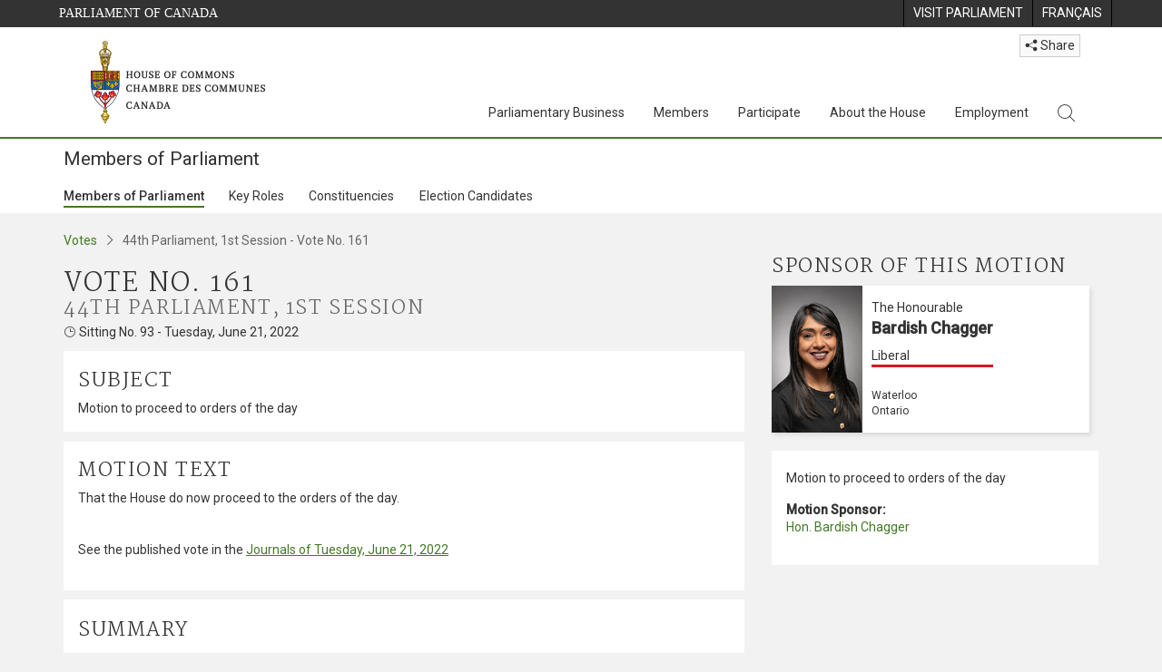

--- FILE ---
content_type: text/html; charset=utf-8
request_url: https://www.ourcommons.ca/Members/en/votes/44/1/161
body_size: 83608
content:

<!DOCTYPE html>
<html lang="en" xml:lang="en" xmlns="http://www.w3.org/1999/xhtml">
<head>
<meta charset="utf-8" />
<meta name="viewport" content="width=device-width, initial-scale=1.0" />
<meta http-equiv="X-UA-Compatible" content="IE=edge" />

<link rel="icon" href="/favicon.ico" type="image/x-icon" />
<link rel="shortcut icon" href="/favicon.ico" type="image/x-icon" />
    <title>Vote Detail - 161 - Members of Parliament - House of Commons of Canada</title>
    <meta name="description" content="Vote Detail - 161 - Members of Parliament - House of Commons of Canada" />

    
    <script src='/CommonElementsV2/js/jquery-3.7.1.min.js'></script>
<script src='/CommonElementsV2/js/popper.min.js'></script>
<script src='/CommonElementsV2/js/bootstrap.min.js'></script>
<script src='/CommonElementsV2/js/ce-hoc.min.js'></script>
<link rel='stylesheet' type='text/css' media='all' href='/CommonElementsV2/styles/bootstrap.min.css' />
<link rel='stylesheet' type='text/css' media='all' href='/CommonElementsV2/styles/hoc-icons.min.css' />
<link rel='stylesheet' type='text/css' media='all' href='/CommonElementsV2/styles/ce-hoc-main.min.css' />
<link rel='stylesheet' type='text/css' media='all' href='/CommonElementsV2/styles/ce-hoc-mobile.min.css' />
<link rel='stylesheet' type='text/css' media='all' href='/CommonElementsV2/styles/ce-hoc.min.css' />
<link rel='stylesheet' type='text/css' media='all' href='/CommonElementsV2/styles/ce-hoc-components.min.css' />
<script src='https://www.googletagmanager.com/gtag/js?id=G-WDVFHW5K08'></script>
<script> var CommonElements = {}; CommonElements.Analytics = {}; CommonElements.Analytics.Dimensions = [];  </script>
<script>window.dataLayer = window.dataLayer || [];function gtag(){dataLayer.push(arguments);}gtag('js', new Date());gtag('config', 'G-WDVFHW5K08');</script>


<link href="/Members/lib/DataTables/datatables.min.css?v=py4LR9NnSbnnMXITwqhQ51lYL357drLG6nLXU_ETzLs" rel="stylesheet" type="text/css">
<link href="https://cdn.datatables.net/2.0.8/css/dataTables.dataTables.css" rel="stylesheet" type="text/css" />


<link href="/Members/css/site.min.css?v=44H08xNIFL6tcybt1yZjAQC5pQesfOg03EpUNQaaXJ0" rel="stylesheet" type="text/css" />

<link href="https://fonts.googleapis.com/css?family=Martel&#x2B;Sans" rel="stylesheet" />
    
<link rel="stylesheet" type="text/css" media="all" href="/Members/css/Main/votes.min.css?v=U30JVDQvIvKZjMsxaoLi8emi6AHzbBChiof1LmFO1jM" />


    
</head>
<body class="body-wrapper ce-hoc vh-100">
    <!-- Parliament Header -->
		<header>
		    <!-- Skip to Content -->
			<div class="local-anchor-container">
				<a href="#StartOfContent" class="ce-hoc-skipnav sr-only sr-only-focusable">Skip to main content</a>
			</div>
		    <div id="ce-parl-header" class="ce-parl-header hidden-print">
		        <div class="container">
		            <div class="row">
		                <div class="col-7">
		                    <a href="//www.parl.ca" class="ce-parl-btn pull-left" data-analytics-eventcategory="Parliament Common Elements Menu" data-analytics-eventaction="click" data-analytics-eventlabel="Parliament Site" >Parliament of Canada</a>
		                </div>
		                <div class="col-5">
		                    <ul class="float-right" role="menu">
		                        <li role="menuitem">
		                            <a href="https://visit.parl.ca/index-e.html" class="hoccmn-parent-org" data-analytics-eventcategory="Parliament Common Elements Menu" data-analytics-eventaction="click" data-analytics-eventlabel="Visit Parliament"  rel="external" >
		                                <span class="d-none d-md-block">Visit Parliament</span>
		                                <span class="d-block d-md-none">Visit</span>
		                            </a>
		                        </li>
		                        <li role="menuitem">
		                            <a href="https://www.noscommunes.ca:443/Members/fr/votes/44/1/161" class="hoccmn-parent-org" data-analytics-eventcategory="Parliament Common Elements Menu" data-analytics-eventaction="click" data-analytics-eventlabel="Language Switch" >
		                                <span lang="fr-CA" class="d-none d-md-block">Français</span>
		                                <span lang="fr-CA" class="d-block d-md-none">FR</span>
		                            </a>
		                        </li>
		                    </ul>
		                </div>
		            </div>
		        </div>
		    </div>
		</header>
		
		<!-- HoC Header -->
		<nav id="ce-hoc-header" class="ce-hoc-nav navbar navbar-expand-lg navbar-light" aria-label="Main">
		    <div class="container">
		        <a class="navbar-brand mb-0" href="//www.ourcommons.ca" data-analytics-eventcategory="HoC Common Elements Main Menu" data-analytics-eventaction="click" data-analytics-eventlabel="HoC Crest" >
		            <img src="/CommonElementsV2/Images/ce-hoc-emblem-e.png" alt="House of Commons" />
		        </a>
		        <button class="navbar-toggler mt-3" type="button" data-toggle="collapse" data-target="#ce-hoc-nav">
		            <span class="ce-hoc-nav-hamburger">
		                <span class="icon-bar"></span>
		                <span class="icon-bar"></span>
		                <span class="icon-bar"></span>
		            </span>
		            <span class="ce-hoc-nav-lbl-menu">
		                Menu
		            </span>
		        </button>
		        <div class="ce-hoc-nav-wrapper d-none d-lg-block d-xl-block d-xxl-block">
		            <div class="dropdown ce-hoc-btn-share btn-share ml-auto py-0 px-lg-0">
		                <button type="button" class="btn btn-xs btn-light dropdown-toggle" data-toggle="dropdown"><i class="hoc-icon icon-share"></i> Share</button>
		                <ul class="dropdown-menu">
		                    <li><a id="share-media-email" href="#" title="share link with e-mail"><span class="ce-hoc-share-media-email"><i class="hoc-icon icon-envelope"></i></span> Email</a></li>
		                    <li><a id="share-media-facebook" href="#" title="share link with facebook"><span class="ce-hoc-share-media-facebook"><i class="hoc-icon icon-social-facebook"></i></span> Facebook</a></li>
		                    <li><a id="share-media-linkedin" href="#" title="share link with linked in"><span class="ce-hoc-share-media-linkedin"><i class="hoc-icon icon-social-linkedin"></i></span> LinkedIn</a></li>
		                    <li><a id="share-media-twitter" href="#" title="share link with twitter"><span class="ce-hoc-share-media-twitter"><i class="hoc-icon icon-social-twitter"></i></span> Twitter</a></li>
		                </ul>
		            </div>
		            <div id="ce-hoc-nav" class="collapse navbar-collapse">
		                <ul class="nav navbar-nav ml-auto">
		                    <li class="nav-item dropdown mx-xs-2">
		                        <a class="nav-link dropdown-toggle" href="javascript: void(0);" aria-expanded="false" data-toggle="dropdown" data-analytics-eventcategory="HoC Common Elements Main Menu" data-analytics-eventaction="click" data-analytics-eventlabel="Parliamentary Business">
		                            Parliamentary Business
		                        </a>
		                        <ul class="dropdown-menu" id="ce-hoc-nav-parliamentary-business">
		                            <li>
		                                <div class="ce-hoc-dropdown-menu-content">
		                                    <div class="row">
		                                        <div class="col-sm-12">
		                                            <a href="//www.ourcommons.ca/en/parliamentary-business" class="btn ce-hoc-btn-landing" data-analytics-eventcategory="HoC Common Elements Main Menu" data-analytics-eventaction="click" data-analytics-eventlabel="Parliamentary Business" >
		                                                Parliamentary Business - Home
		                                            </a>
		                                        </div>
		                                    </div>
		                                    <div class="row">
		                                        <div class="card-group w-100" id="ce-hoc-nav-parliamentary-business-panel-group">
		                                            <div class="col-lg-3 pr-lg-3">
		                                                <div class="ce-hoc-panel-title">
		                                                    The House
		                                                </div>
		                                                <div id="ce-hoc-nav-parlbus-house" class="panel-collapse collapse ce-hoc-collapsible-content">
		                                                    <ul class="ce-hoc-list-group-item" role="menu">
		                                                        <li role="menuitem"><a href="//www.ourcommons.ca/en/sitting-calendar" data-analytics-eventcategory="HoC Common Elements Main Menu" data-analytics-eventaction="click" data-analytics-eventlabel="Sitting Calendar" >Sitting Calendar</a></li>
		                                                        <li role="menuitem"><a href="//www.ourcommons.ca/documentviewer/en/house/latest-sitting" data-analytics-eventcategory="HoC Common Elements Main Menu" data-analytics-eventaction="click" data-analytics-eventlabel="House Publications" >House Publications</a></li>
		                                                        <li role="menuitem"><a href="//www.parl.ca/legisinfo/en/overview" data-analytics-eventcategory="HoC Common Elements Main Menu" data-analytics-eventaction="click" data-analytics-eventlabel="Bills (LEGISinfo)" >Bills (LEGIS<i>info</i>)</a></li>
		                                                        <li role="menuitem"><a href="//www.ourcommons.ca/written-questions/overview" data-analytics-eventcategory="HoC Common Elements Main Menu" data-analytics-eventaction="click" data-analytics-eventlabel="Written Questions" >Written Questions</a></li>
		                                                        <li role="menuitem"><a href="https://www.ourcommons.ca/petitions/en/Home/Index" data-analytics-eventcategory="HoC Common Elements Main Menu" data-analytics-eventaction="click" data-analytics-eventlabel="E-petitions" >Petitions</a></li>
		                                                        <li role="menuitem"><a href="//www.ourcommons.ca/members/en/votes" data-analytics-eventcategory="HoC Common Elements Main Menu" data-analytics-eventaction="click" data-analytics-eventlabel="Votes" >Votes</a></li>
		                                                        <li role="menuitem"><a href="//www.ourcommons.ca/Search/en/publications/hansard" data-analytics-eventcategory="HoC Common Elements Main Menu" data-analytics-eventaction="click" data-analytics-eventlabel="Search the Debates (Hansard)" >Search the Debates (Hansard)</a></li>
		                                                        <li role="menuitem"><a href="//www.ourcommons.ca/documentviewer/en/house/status-business" data-analytics-eventcategory="HoC Common Elements Main Menu" data-analytics-eventaction="click" data-analytics-eventlabel="Status of House Business" >Status of House Business</a></li>
		                                                    </ul>
		                                                </div>
		                                            </div>
		                                            <div class="col-lg-3 pr-lg-3">
		                                                <div class="ce-hoc-panel-title">
		                                                    Committees
		                                                </div>
		                                                <div id="ce-hoc-nav-parlbus-committees" class="panel-collapse collapse ce-hoc-collapsible-content">
		                                                    <ul class="ce-hoc-list-group-item" role="menu">
		                                                        <li role="menuitem"><a href="//www.ourcommons.ca/Committees/en/Home" data-analytics-eventcategory="HoC Common Elements Main Menu" data-analytics-eventaction="click" data-analytics-eventlabel="List of Committees and Overview" >List of Committees and Overview</a></li>
		                                                        <li role="menuitem"><a href="//www.ourcommons.ca/Committees/en/Meetings" data-analytics-eventcategory="HoC Common Elements Main Menu" data-analytics-eventaction="click" data-analytics-eventlabel="Meetings" >Meetings</a></li>
		                                                        <li role="menuitem"><a href="//www.parl.ca/legisinfo/en/bills?status&#x3D;352&amp;advancedview&#x3D;true" data-analytics-eventcategory="HoC Common Elements Main Menu" data-analytics-eventaction="click" data-analytics-eventlabel="Bills in Committee (LEGISinfo)" >Bills in Committee (LEGIS<i>info</i>)</a></li>
		                                                        <li role="menuitem"><a href="//www.ourcommons.ca/Committees/en/Work" data-analytics-eventcategory="HoC Common Elements Main Menu" data-analytics-eventaction="click" data-analytics-eventlabel="Studies, Activities and Reports" >Studies, Activities and Reports</a></li>
		                                                        <li role="menuitem"><a href="//www.ourcommons.ca/Search/en/publications/evidence" data-analytics-eventcategory="HoC Common Elements Main Menu" data-analytics-eventaction="click" data-analytics-eventlabel="Search the Transcripts" >Search the Transcripts</a></li>
		                                                        <li role="menuitem"><a href="//www.ourcommons.ca/Committees/en/Participate" data-analytics-eventcategory="HoC Common Elements Main Menu" data-analytics-eventaction="click" data-analytics-eventlabel="Committee-Participate" >Participate</a></li>
		                                                    </ul>
		                                                </div>
		                                            </div>
		                                            <div class="col-lg-3 pr-lg-3">
		                                                <div class="ce-hoc-panel-title">
		                                                    Resources
		                                                </div>
		                                                <div id="ce-hoc-nav-parlbus-resources" class="panel-collapse collapse ce-hoc-collapsible-content">
		                                                    <ul class="ce-hoc-list-group-item" role="menu">
		                                                        <li role="menuitem"><a href="//www.ourcommons.ca/procedure/overview/index-e.html" data-analytics-eventcategory="HoC Common Elements Main Menu" data-analytics-eventaction="click" data-analytics-eventlabel="Procedural Information" >Procedural Information</a></li>
		                                                    </ul>
		                                                    <div class="ce-hoc-groupbox">
		                                                        <p>Library of Parliament</p>
		                                                        <div class="clearfix"></div>
		                                                        <ul class="ce-hoc-list-group-item" role="menu">
		                                                            <li role="menuitem">
		                                                                <a href="https://lop.parl.ca/sites/PublicWebsite/default/en_CA/ResearchPublications/LegislativeSummaries" data-analytics-eventcategory="HoC Common Elements Main Menu" data-analytics-eventaction="click" data-analytics-eventlabel="Legislative Summaries"  rel="external" >Legislative Summaries</a>
		                                                            </li>
		                                                            <li role="menuitem">
		                                                                <a href="https://lop.parl.ca/About/Library/VirtualLibrary/research-for-parliament-e.html" data-analytics-eventcategory="HoC Common Elements Main Menu" data-analytics-eventaction="click" data-analytics-eventlabel="Research Publications"  rel="external" >Research Publications</a>
		                                                            </li>
		                                                            <li role="menuitem">
		                                                                <a href="http://parl.canadiana.ca/?usrlang&#x3D;en" data-analytics-eventcategory="HoC Common Elements Main Menu" data-analytics-eventaction="click" data-analytics-eventlabel="Historical Debates and Journals (1867-1993)"  rel="external" ><div class='deacrease-letter-spacing'>Parliamentary Historical Resources <br/>(1867-1993)</div></a>
		                                                            </li>
		                                                        </ul>
		                                                    </div>
		                                                </div>
		                                            </div>
		                                            <div class="col-lg-3 pr-lg-3">
		                                                <div class="ce-hoc-panel-title">
		                                                    Parliamentary Diplomacy
		                                                </div>
		                                                <div id="ce-hoc-nav-parlbus-parliamentary-diplomacy" class="panel-collapse collapse ce-hoc-collapsible-content">
		                                                    <ul class="ce-hoc-list-group-item" role="menu">
		                                                        <li role="menuitem"><a href="//www.parl.ca/diplomacy/en" data-analytics-eventcategory="HoC Common Elements Main Menu" data-analytics-eventaction="click" data-analytics-eventlabel="Diplomacy - Home" >Parliamentary Diplomacy - Home</a></li>
		                                                        <li role="menuitem"><a href="//www.parl.ca/diplomacy/en/speakers/activities-and-reports" data-analytics-eventcategory="HoC Common Elements Main Menu" data-analytics-eventaction="click" data-analytics-eventlabel="Speakers&#x27; Activities" >Speakers' Activities</a></li>
		                                                        <li role="menuitem"><a href="//www.parl.ca/diplomacy/en/associations" data-analytics-eventcategory="HoC Common Elements Main Menu" data-analytics-eventaction="click" data-analytics-eventlabel="Parliamentary Associations" >Parliamentary Associations</a></li>
		                                                        <li role="menuitem"><a href="//www.parl.ca/diplomacy/en/speakers/visits-and-events" data-analytics-eventcategory="HoC Common Elements Main Menu" data-analytics-eventaction="click" data-analytics-eventlabel="Visits and Events" >Visits and Events</a></li>
		                                                        <li role="menuitem"><a href="//www.parl.ca/diplomacy/en/conferences" data-analytics-eventcategory="HoC Common Elements Main Menu" data-analytics-eventaction="click" data-analytics-eventlabel="Conferences" >Conferences</a></li>
		                                                        <li role="menuitem"><a href="//www.parl.ca/diplomacy/en/speakers/posp" data-analytics-eventcategory="HoC Common Elements Main Menu" data-analytics-eventaction="click" data-analytics-eventlabel="Parliamentary Officers&#x27; Study Program" >Parliamentary Officers' Study Program</a></li>
		                                                    </ul>
		                                                </div>
		                                            </div>
		                                        </div>
		                                    </div>
		                                </div>
		                            </li>
		                        </ul>
		                    </li>
		                    <li class="nav-item dropdown mx-xs-2">
		                        <a class="nav-link dropdown-toggle" href="javascript: void(0);" aria-expanded="false" data-toggle="dropdown" data-analytics-eventcategory="HoC Common Elements Main Menu" data-analytics-eventaction="click" data-analytics-eventlabel="Members">
		                            Members
		                        </a>
		                        <ul class="dropdown-menu" id="ce-hoc-nav-members">
		                            <li>
		                                <div class="ce-hoc-dropdown-menu-content">
		                                    <div class="row">
		                                        <div class="col-sm-12">
		                                            <a href="//www.ourcommons.ca/en/members" class="btn ce-hoc-btn-landing" data-analytics-eventcategory="HoC Common Elements Main Menu" data-analytics-eventaction="click" data-analytics-eventlabel="Members" >
		                                                Members - Home
		                                            </a>
		                                        </div>
		                                    </div>
		                                    <div class="row">
		                                        <div class="card-group w-100" id="ce-hoc-nav-members-panel-group">
		                                            <div class="col-lg-4 pr-lg-3">
		                                                <div class="ce-hoc-panel-title">
		                                                    Members and Roles
		                                                </div>
		                                                <div id="ce-hoc-nav-members-roles" class="panel-collapse collapse ce-hoc-collapsible-content">
		                                                    <ul class="ce-hoc-list-group-item" role="menu">
		                                                        <li role="menuitem"><a href="//www.ourcommons.ca/Members/en" data-analytics-eventcategory="HoC Common Elements Main Menu" data-analytics-eventaction="click" data-analytics-eventlabel="Members of Parliament" >Members of Parliament</a></li>
		                                                        <li role="menuitem"><a href="//www.ourcommons.ca/Speaker/en" data-analytics-eventcategory="HoC Common Elements Main Menu" data-analytics-eventaction="click" data-analytics-eventlabel="The Speaker" >The Speaker</a></li>
		                                                        <li role="menuitem"><a href="//www.ourcommons.ca/Members/en/ministries" data-analytics-eventcategory="HoC Common Elements Main Menu" data-analytics-eventaction="click" data-analytics-eventlabel="Ministry (Cabinet)" >Ministry (Cabinet)</a></li>
		                                                        <li role="menuitem"><a href="//www.ourcommons.ca/Members/en/parliamentary-secretaries" data-analytics-eventcategory="HoC Common Elements Main Menu" data-analytics-eventaction="click" data-analytics-eventlabel="Parliamentary Secretaries" >Parliamentary Secretaries</a></li>
		                                                        <li role="menuitem"><a href="//www.ourcommons.ca/members/en/house-officers" data-analytics-eventcategory="HoC Common Elements Main Menu" data-analytics-eventaction="click" data-analytics-eventlabel="Party Leaders and other House Officers" >Party Leaders and other House Officers</a></li>
		                                                    </ul>
		                                                </div>
		                                            </div>
		                                            <div class="col-lg-4 pr-lg-3">
		                                                <div class="ce-hoc-panel-title">
		                                                    Related Information
		                                                </div>
		                                                <div id="ce-hoc-nav-members-related-information" class="panel-collapse collapse ce-hoc-collapsible-content">
		                                                    <ul class="ce-hoc-list-group-item" role="menu">
		                                                        <li role="menuitem"><a href="//www.ourcommons.ca/Members/en/party-standings" data-analytics-eventcategory="HoC Common Elements Main Menu" data-analytics-eventaction="click" data-analytics-eventlabel="Party Standings" >Party Standings</a></li>
		                                                        <li role="menuitem"><a href="//www.ourcommons.ca/Members/en/floorplan" data-analytics-eventcategory="HoC Common Elements Main Menu" data-analytics-eventaction="click" data-analytics-eventlabel="Seating Plan" >Seating Plan</a></li>
		                                                        <li role="menuitem"><a href="//www.ourcommons.ca/ProactiveDisclosure/en/members" data-analytics-eventcategory="HoC Common Elements Main Menu" data-analytics-eventaction="click" data-analytics-eventlabel="Members&#x27; Expenditures" >Members' Expenditures</a></li>
		                                                        <li role="menuitem"><a href="//www.ourcommons.ca/boie/en/reports-and-disclosure#dt" data-analytics-eventcategory="HoC Common Elements Main Menu" data-analytics-eventaction="click" data-analytics-eventlabel="Registry of Designated Travellers" >Registry of Designated Travellers</a></li>
		                                                        <li role="menuitem"><a href="//www.ourcommons.ca/about/schedules/MembersTypicalWeek-e.html" data-analytics-eventcategory="HoC Common Elements Main Menu" data-analytics-eventaction="click" data-analytics-eventlabel="A Member&#x27;s Typical Week" >A Member's Typical Week</a></li>
		                                                    </ul>
		                                                </div>
		                                            </div>
		                                            <div class="col-lg-4 pr-lg-3">
		                                                <div class="ce-hoc-panel-title">
		                                                    Resources
		                                                </div>
		                                                <div id="ce-hoc-nav-members-resources" class="panel-collapse collapse ce-hoc-collapsible-content">
		                                                    <ul class="ce-hoc-list-group-item" role="menu">
		                                                        <li role="menuitem"><a href="//www.ourcommons.ca/Members/en/addresses" data-analytics-eventcategory="HoC Common Elements Main Menu" data-analytics-eventaction="click" data-analytics-eventlabel="Contact Members of Parliament" >Contact Members of Parliament</a></li>
		                                                        <li role="menuitem"><a href="//www.ourcommons.ca/Members/en/constituencies" data-analytics-eventcategory="HoC Common Elements Main Menu" data-analytics-eventaction="click" data-analytics-eventlabel="Constituencies" >Constituencies</a></li>
		                                                    </ul>
		                                                    <div class="ce-hoc-groupbox">
		                                                        <p>Library of Parliament</p>
		                                                        <div class="clearfix"></div>
		                                                        <ul class="ce-hoc-list-group-item" role="menu">
		                                                            <li role="menuitem">
		                                                                <a href="https://lop.parl.ca/sites/ParlInfo/default/en_CA" data-analytics-eventcategory="HoC Common Elements Main Menu" data-analytics-eventaction="click" data-analytics-eventlabel="Historical Information (PARLINFO)"  rel="external" >Historical Information (PARLINFO)</a>
		                                                            </li>
		                                                        </ul>
		                                                    </div>
		                                                </div>
		                                            </div>
		                                        </div>
		                                    </div>
		                                </div>
		                            </li>
		                        </ul>
		                    </li>
		                    <li class="nav-item dropdown mx-xs-2">
		                        <a class="nav-link dropdown-toggle" href="javascript: void(0);" aria-expanded="false" data-toggle="dropdown" data-analytics-eventcategory="HoC Common Elements Main Menu" data-analytics-eventaction="click" data-analytics-eventlabel="Participate">
		                            Participate
		                        </a>
		                        <ul class="dropdown-menu" id="ce-hoc-nav-participate">
		                            <li>
		                                <div class="ce-hoc-dropdown-menu-content">
		                                    <div class="row">
		                                        <div class="col-sm-12">
		                                            <a href="//www.ourcommons.ca/en/participate" class="btn ce-hoc-btn-landing" data-analytics-eventcategory="HoC Common Elements Main Menu" data-analytics-eventaction="click" data-analytics-eventlabel="Participate" >
		                                                Participate - Home
		                                            </a>
		                                        </div>
		                                    </div>
		                                    <div class="row">
		                                        <div class="card-group w-100" id="ce-hoc-nav-participate-panel-group">
		                                            <div class="col-lg-4 pr-lg-3">
		                                                <div class="ce-hoc-panel-title">
		                                                    The House
		                                                </div>
		                                                <div id="ce-hoc-nav-participate-house" class="panel-collapse collapse ce-hoc-collapsible-content">
		                                                    <ul class="ce-hoc-list-group-item" role="menu">
		                                                        <li role="menuitem"><a href="https://visit.parl.ca/visit-e.html#live-debates" data-analytics-eventcategory="HoC Common Elements Main Menu" data-analytics-eventaction="click" data-analytics-eventlabel="Attend Live Debates"  rel="external" >Attend Live Debates</a></li>
		                                                        <li role="menuitem"><a href="https://parlvu.parl.gc.ca/harmony/en" data-analytics-eventcategory="HoC Common Elements Main Menu" data-analytics-eventaction="click" data-analytics-eventlabel="Watch and Listen to Chamber Proceedings"  rel="external" >Watch and Listen to Chamber Proceedings</a></li>
		                                                        <li role="menuitem"><a href="https://www.ourcommons.ca/petitions/en/Home/Index" data-analytics-eventcategory="HoC Common Elements Main Menu" data-analytics-eventaction="click" data-analytics-eventlabel="Create or Sign an E-petitions" >Create or Sign a Petition</a></li>
		                                                        <li role="menuitem"><a href="//www.ourcommons.ca/About/Schedules/DailyOrderOfBusiness-e.html" data-analytics-eventcategory="HoC Common Elements Main Menu" data-analytics-eventaction="click" data-analytics-eventlabel="A Typical Week at the House" >A Typical Week at the House</a></li>
		                                                        <li role="menuitem"><a href="//www.ourcommons.ca/Members/en/addresses" data-analytics-eventcategory="HoC Common Elements Main Menu" data-analytics-eventaction="click" data-analytics-eventlabel="Contact a Member of Parliament" >Contact a Member of Parliament</a></li>
		                                                        <li role="menuitem"><a href="//www.parl.ca/legisinfo/en/overview" data-analytics-eventcategory="HoC Common Elements Main Menu" data-analytics-eventaction="click" data-analytics-eventlabel="Follow a Bill (LEGISinfo)" >Follow a Bill (LEGIS<i>info</i>)</a></li>
		                                                    </ul>
		                                                </div>
		                                            </div>
		                                            <div class="col-lg-4 pr-lg-3">
		                                                <div class="ce-hoc-panel-title">
		                                                    Committees
		                                                </div>
		                                                <div id="ce-hoc-nav-participate-committees" class="panel-collapse collapse ce-hoc-collapsible-content">
		                                                    <ul class="ce-hoc-list-group-item" role="menu">
		                                                        <li role="menuitem"><a href="//www.ourcommons.ca/Committees/en/Participate#attend" data-analytics-eventcategory="HoC Common Elements Main Menu" data-analytics-eventaction="click" data-analytics-eventlabel="Attend Meetings" >Attend Meetings</a></li>
		                                                        <li role="menuitem"><a href="https://parlvu.parl.gc.ca/harmony/en" data-analytics-eventcategory="HoC Common Elements Main Menu" data-analytics-eventaction="click" data-analytics-eventlabel="Watch and Listen to Committee Proceedings"  rel="external" >Watch and Listen to Committee Proceedings</a></li>
		                                                        <li role="menuitem"><a href="//www.ourcommons.ca/Committees/en/Participate#participate" data-analytics-eventcategory="HoC Common Elements Main Menu" data-analytics-eventaction="click" data-analytics-eventlabel="Current Consultations" >Current Consultations</a></li>
		                                                        <li role="menuitem"><a href="//www.ourcommons.ca/Committees/en/Participate" data-analytics-eventcategory="HoC Common Elements Main Menu" data-analytics-eventaction="click" data-analytics-eventlabel="How to Submit a Brief and Appear" >How to Submit a Brief and Appear</a></li>
		                                                        <li role="menuitem"><a href="//www.ourcommons.ca/Committees/Styles/images/participate/committee-room-layout-large-e.png" data-analytics-eventcategory="HoC Common Elements Main Menu" data-analytics-eventaction="click" data-analytics-eventlabel="Layout of a Typical Committee Room" >Layout of a Typical Committee Room</a></li>
		                                                        <li role="menuitem"><a href="//www.ourcommons.ca/Committees/en/ContactUs" data-analytics-eventcategory="HoC Common Elements Main Menu" data-analytics-eventaction="click" data-analytics-eventlabel="Contact a Committee" >Contact a Committee</a></li>
		                                                    </ul>
		                                                </div>
		                                            </div>
		                                            <div class="col-lg-4 pr-lg-3">
		                                                <div class="ce-hoc-panel-title">
		                                                    Resources
		                                                </div>
		                                                <div id="ce-hoc-nav-participate-resources" class="panel-collapse collapse ce-hoc-collapsible-content">
		                                                    <ul class="ce-hoc-list-group-item" role="menu">
		                                                        <li role="menuitem"><a href="//www.ourcommons.ca/procedure/overview/index-e.html" data-analytics-eventcategory="HoC Common Elements Main Menu" data-analytics-eventaction="click" data-analytics-eventlabel="Procedural Information" >Procedural Information</a></li>
		                                                    </ul>
		                                                    <div class="ce-hoc-groupbox">
		                                                        <p>Library of Parliament</p>
		                                                        <div class="clearfix"></div>
		                                                        <ul class="ce-hoc-list-group-item" role="menu">
		                                                            <li role="menuitem">
		                                                                <a href="https://lop.parl.ca/About/Parliament/Education/classroom-activities-e.html" data-analytics-eventcategory="HoC Common Elements Main Menu" data-analytics-eventaction="click" data-analytics-eventlabel="Classroom Activities"  rel="external" >Classroom Activities</a>
		                                                            </li>
		                                                            <li role="menuitem">
		                                                                <a href="https://lop.parl.ca/About/Parliament/Education/teacher-resources-e.html" data-analytics-eventcategory="HoC Common Elements Main Menu" data-analytics-eventaction="click" data-analytics-eventlabel="Teacher Resources"  rel="external" >Teacher Resources</a>
		                                                            </li>
		                                                            <li role="menuitem">
		                                                                <a href="https://lop.parl.ca/About/Parliament/Education/teachers-institute-e.html" data-analytics-eventcategory="HoC Common Elements Main Menu" data-analytics-eventaction="click" data-analytics-eventlabel="Teachers Institute"  rel="external" >Teachers Institute</a>
		                                                            </li>
		                                                        </ul>
		                                                    </div>
		                                                </div>
		                                            </div>
		                                        </div>
		                                    </div>
		                                </div>
		                            </li>
		                        </ul>
		                    </li>
		                    <li class="nav-item dropdown mx-xs-2">
		                        <a class="nav-link dropdown-toggle" href="javascript: void(0);" aria-expanded="false" data-toggle="dropdown" data-analytics-eventcategory="HoC Common Elements Main Menu" data-analytics-eventaction="click" data-analytics-eventlabel="About the House">
		                            About the House
		                        </a>
		                        <ul class="dropdown-menu" id="ce-hoc-nav-about">
		                            <li>
		                                <div class="ce-hoc-dropdown-menu-content">
		                                    <div class="row">
		                                        <div class="col-sm-12">
		                                            <a href="//www.ourcommons.ca/en/about-the-house" class="btn ce-hoc-btn-landing" data-analytics-eventcategory="HoC Common Elements Main Menu" data-analytics-eventaction="click" data-analytics-eventlabel="About the House" >
		                                                About the House - Home
		                                            </a>
		                                        </div>
		                                    </div>
		                                    <div class="row">
		                                        <div class="card-group w-100" id="ce-hoc-nav-about-panel-group">
		                                            <div class="col-lg-4 pr-lg-3">
		                                                <div class="ce-hoc-panel-title">
		                                                    Transparency and accountability
		                                                </div>
		                                                <div id="ce-hoc-nav-about-transparency-accountability" class="panel-collapse collapse ce-hoc-collapsible-content">
		                                                    <ul class="ce-hoc-list-group-item" role="menu">
		                                                        <li role="menuitem"><a href="//www.ourcommons.ca/boie/en" data-analytics-eventcategory="HoC Common Elements Main Menu" data-analytics-eventaction="click" data-analytics-eventlabel="Board of Internal Economy" >Board of Internal Economy</a></li>
		                                                        <li role="menuitem"><a href="//www.ourcommons.ca/boie/en/by-laws-and-policies" data-analytics-eventcategory="HoC Common Elements Main Menu" data-analytics-eventaction="click" data-analytics-eventlabel="By-Laws and Policies" >By-Laws and Policies</a></li>
		                                                        <li role="menuitem"><a href="//www.ourcommons.ca/boie/en/by-laws-and-policies#mas" data-analytics-eventcategory="HoC Common Elements Main Menu" data-analytics-eventaction="click" data-analytics-eventlabel="Members&#x27; Allowances and Services" >Members' Allowances and Services</a></li>
		                                                        <li role="menuitem"><a href="//www.ourcommons.ca/About/Administration/Index-e.html" data-analytics-eventcategory="HoC Common Elements Main Menu" data-analytics-eventaction="click" data-analytics-eventlabel="House Administration" >House Administration</a></li>
		                                                        <li role="menuitem"><a href="//www.ourcommons.ca/boie/en/reports-and-disclosure" data-analytics-eventcategory="HoC Common Elements Main Menu" data-analytics-eventaction="click" data-analytics-eventlabel="Reports and Disclosure" >Reports and Disclosure</a></li>
		                                                        <li role="menuitem"><a href="//www.ourcommons.ca/About/StandingOrders/appa1-e.htm" data-analytics-eventcategory="HoC Common Elements Main Menu" data-analytics-eventaction="click" data-analytics-eventlabel="Conflict of Interest Code for Members" >Conflict of Interest Code for Members</a></li>
		                                                        <li role="menuitem"><a href="//www.ourcommons.ca/en/accessibility" data-analytics-eventcategory="HoC Common Elements Main Menu" data-analytics-eventaction="click" data-analytics-eventlabel="Accessibility" >Accessibility</a></li>
		                                                    </ul>
		                                                </div>
		                                            </div>
		                                            <div class="col-lg-4 pr-lg-3">
		                                                <div class="ce-hoc-panel-title">
		                                                    Arts and Heritage
		                                                </div>
		                                                <div id="ce-hoc-nav-about-history-art-architecture" class="panel-collapse collapse ce-hoc-collapsible-content">
		                                                    <ul class="ce-hoc-list-group-item" role="menu">
		                                                        <li role="menuitem"><a href="//www.ourcommons.ca/heritage/en/home" data-analytics-eventcategory="HoC Common Elements Main Menu" data-analytics-eventaction="click" data-analytics-eventlabel="History, Art and Architecture" >History, Art and Architecture</a></li>
		                                                        <li role="menuitem"><a href="//www.ourcommons.ca/About/BuildingTheFuture/Index-e.html" data-analytics-eventcategory="HoC Common Elements Main Menu" data-analytics-eventaction="click" data-analytics-eventlabel="Future of the Parliamentary Precinct" >Future of the Parliamentary Precinct</a></li>
		                                                        <li role="menuitem"><a href="//www.ourcommons.ca/heritage/en/parliamentary-buildings/past/memorial-chamber" data-analytics-eventcategory="HoC Common Elements Main Menu" data-analytics-eventaction="click" data-analytics-eventlabel="Memorial Chamber" >Memorial Chamber</a></li>
		                                                        <li role="menuitem"><a href="//www.ourcommons.ca/heritage/en/carillon" data-analytics-eventcategory="HoC Common Elements Main Menu" data-analytics-eventaction="click" data-analytics-eventlabel="Carillon" >Carillon</a></li>
		                                                    </ul>
		                                                </div>
		                                            </div>
		                                            <div class="col-lg-4 pr-lg-3">
		                                                <div class="ce-hoc-panel-title">
		                                                    In pictures
		                                                </div>
		                                                <div id="ce-hoc-nav-about-pictures" class="panel-collapse collapse ce-hoc-collapsible-content">
		                                                    <ul class="ce-hoc-list-group-item" role="menu">
		                                                        <li role="menuitem"><a href="/About/BuildingTheFuture/WestBlock/VirtualTours/chamber/en/" data-analytics-eventcategory="HoC Common Elements Main Menu" data-analytics-eventaction="click" data-analytics-eventlabel="Virtual Tour of the House"  rel="external" >Virtual Tour of the House</a></li>
		                                                        <li role="menuitem"><a href="//www.tpsgc-pwgsc.gc.ca/citeparlementaire-parliamentaryprecinct/camera-eng.html" data-analytics-eventcategory="HoC Common Elements Main Menu" data-analytics-eventaction="click" data-analytics-eventlabel="Live Hill Cam"  rel="external" >Live Hill Cam</a></li>
		                                                        <li role="menuitem"><a href="https://www.instagram.com/ourcommonsca/" data-analytics-eventcategory="HoC Common Elements Main Menu" data-analytics-eventaction="click" data-analytics-eventlabel="Photo Gallery"  rel="external" >Photo Gallery</a></li>
		                                                    </ul>
		                                                </div>
		                                            </div>
		                                        </div>
		                                    </div>
		                                </div>
		                            </li>
		                        </ul>
		                    </li>
		                    <li class="nav-item dropdown mx-xs-2">
		                        <a class="nav-link dropdown-toggle" href="javascript: void(0);" aria-expanded="false" data-toggle="dropdown" data-analytics-eventcategory="HoC Common Elements Main Menu" data-analytics-eventaction="click" data-analytics-eventlabel="Employment">
		                            Employment
		                        </a>
		                        <ul class="dropdown-menu" id="ce-hoc-nav-employment">
		                            <li>
		                                <div class="ce-hoc-dropdown-menu-content">
		                                    <div class="row">
		                                        <div class="col-sm-12">
		                                            <a href="//www.ourcommons.ca/en/employment" class="btn ce-hoc-btn-landing" data-analytics-eventcategory="HoC Common Elements Main Menu" data-analytics-eventaction="click" data-analytics-eventlabel="Employment" >
		                                                Employment - Home
		                                            </a>
		                                        </div>
		                                    </div>
		                                    <div class="row">
		                                        <div class="card-group w-100" id="ce-hoc-nav-employment-panel-group">
		                                            <div class="col-lg-4 pr-lg-3">
		                                                <div class="ce-hoc-panel-title">
		                                                    Working for the administration
		                                                </div>
		                                                <div id="ce-hoc-nav-employment-opportunities" class="panel-collapse collapse ce-hoc-collapsible-content">
		                                                    <ul class="ce-hoc-list-group-item" role="menu">
		                                                        <li role="menuitem"><a href="//www.ourcommons.ca/en/employment/current-opportunities" data-analytics-eventcategory="HoC Common Elements Main Menu" data-analytics-eventaction="click" data-analytics-eventlabel="Current Opportunities at the House of Commons"  rel="external" >Current Opportunities at the House of Commons</a></li>
		                                                        <li role="menuitem"><a href="//www.ourcommons.ca/About/Employment/eligibility-e.html" data-analytics-eventcategory="HoC Common Elements Main Menu" data-analytics-eventaction="click" data-analytics-eventlabel="Eligibility and Selection" >Eligibility and Selection</a></li>
		                                                        <li role="menuitem"><a href="https://jobs.smartrecruiters.com/oneclick-ui/company/HouseOfCommonsCanadaChambreDesCommunesCanada/job/3938755626?lang=en&amp;sid=&amp;dcr_ci=HouseOfCommonsCanadaChambreDesCommunesCanada" data-analytics-eventcategory="HoC Common Elements Main Menu" data-analytics-eventaction="click" data-analytics-eventlabel="Resumé Bank"  rel="external" >General Application</a></li>
		                                                        <li role="menuitem"><a href="//www.ourcommons.ca/About/Employment/working-e.html" data-analytics-eventcategory="HoC Common Elements Main Menu" data-analytics-eventaction="click" data-analytics-eventlabel="Who We Are and What We Offer"  rel="external" >Who We Are and What We Offer</a></li>
		                                                    </ul>
		                                                </div>
		                                            </div>
		                                            <div class="col-lg-4 pr-lg-3">
		                                                <div class="ce-hoc-panel-title">
		                                                    Student Opportunities
		                                                </div>
		                                                <div id="ce-hoc-nav-employment-youth" class="panel-collapse collapse ce-hoc-collapsible-content">
		                                                    <ul class="ce-hoc-list-group-item" role="menu">
		                                                        <li role="menuitem"><a href="//www.ourcommons.ca/en/employment/students" data-analytics-eventcategory="HoC Common Elements Main Menu" data-analytics-eventaction="click" data-analytics-eventlabel="Student Employment" >Student Employment</a></li>
		                                                        <li role="menuitem"><a href="//www.ourcommons.ca/About/PageProgram/Index-e.html" data-analytics-eventcategory="HoC Common Elements Main Menu" data-analytics-eventaction="click" data-analytics-eventlabel="Page Program" >Page Program</a></li>
		                                                        <li role="menuitem"><a href="//pip-psp.org" data-analytics-eventcategory="HoC Common Elements Main Menu" data-analytics-eventaction="click" data-analytics-eventlabel="Parliamentary Internship Programme"  rel="external" >Parliamentary Internship Programme</a></li>
		                                                    </ul>
		                                                </div>
		                                            </div>
		                                            <div class="col-lg-4 pr-lg-3">
		                                                <div class="ce-hoc-panel-title">
		                                                    Working for a Member of Parliament
		                                                </div>
		                                                <div id="ce-hoc-nav-employment-working" class="panel-collapse collapse ce-hoc-collapsible-content">
		                                                    <ul class="ce-hoc-list-group-item" role="menu">
		                                                        <li role="menuitem"><a href="//www.ourcommons.ca/en/employment/members" data-analytics-eventcategory="HoC Common Elements Main Menu" data-analytics-eventaction="click" data-analytics-eventlabel="Current Listed Opportunities" >Current Listed Opportunities Working for a Member of Parliament</a></li>
		                                                    </ul>
		                                                </div>
		                                            </div>
		                                        </div>
		                                    </div>
		                                </div>
		                            </li>
		                        </ul>
		                    </li>
		                    <li class="nav-item dropdown ce-hoc-search-dropdown mx-xs-2">
		                        <a href="#" data-toggle="dropdown" class="nav-link dropdown-toggle" aria-expanded="false">
		                            <span class="hoc-icon icon-search" aria-hidden="true" title="Search"></span>
		                            <span class="ce-hoc-lbl-search">Search</span>
		                        </a>
		                        <ul class="dropdown-menu">
		                            <li>
		                                <div class="ce-hoc-dropdown-menu-content">
		                                    <div class="row">
		                                        <div class="col-sm-12 text-center">
		                                            <form role="search" action="//www.ourcommons.ca/Search/en" method="get">
		                                                <div class="form-inline justify-content-center">
		                                                    <div class="input-group ce-hoc-search-group">
		                                                        <label for="ce-hoc-search-query" class="sr-only">Search</label>
		                                                        <input id="ce-hoc-search-query" class="form-control ce-hoc-inp-search" placeholder="Search" name="text" title="Search" aria-label="Search" type="search" value="" size="27" maxlength="150">
		                                                        <div class="input-group-btn input-group-append">
		                                                            <button class="btn btn-primary form-control ce-hoc-btn-search" id="ce-hoc-search-submit" type="submit"><i class="hoc-icon icon-search"></i><span class="sr-only">Search</span></button>
		                                                        </div>
		                                                        <label for="ce-hoc-sitesearch-location" class="sr-only">Search Source</label>
		                                                        <select id="ce-hoc-sitesearch-location" class="form-control selectpicker ce-hoc-sel-search" name="searchToolCode">
		                                                            <option label="Full website" value="website" data-analytics-eventcategory="HoC Common Elements Main Menu" data-analytics-eventaction="click">Full website</option>
		                                                            <option label="Member" value="members-of-parliament" data-analytics-eventcategory="HoC Common Elements Main Menu" data-analytics-eventaction="click">Member</option>
		                                                            <option label="Bill" value="bills" data-analytics-eventcategory="HoC Common Elements Main Menu" data-analytics-eventaction="click">Bill</option>
		                                                            <option label="Topic" value="publications" data-analytics-eventcategory="HoC Common Elements Main Menu" data-analytics-eventaction="click">Topic</option>
		                                                            <option label="Petition" value="petitions" data-analytics-eventcategory="HoC Common Elements Main Menu" data-analytics-eventaction="click">Petition</option>
		                                                            <option label="Writen Question" value="written-questions" data-analytics-eventcategory="HoC Common Elements Main Menu" data-analytics-eventaction="click">Writen Question</option>
		                                                        </select>
		                                                    </div>
		                                                </div>
		                                            </form>
		                                        </div>
		                                    </div>
		                                </div>
		                            </li>
		                        </ul>
		                    </li>
		                </ul>
		            </div>
		        </div>
		
		        <div class="ce-hoc-nav-wrapper d-lg-none d-xl-none d-xxl-none d-sm-block d-md-block d-xs-block">
		            <div class="dropdown ce-hoc-btn-share btn-share ml-auto py-0 px-lg-0">
		                <button type="button" class="btn btn-xs btn-light dropdown-toggle" data-toggle="dropdown"><i class="hoc-icon icon-share"></i> Share</button>
		                <ul class="dropdown-menu">
		                    <li><a id="share-media-email" href="#" title="share link with e-mail"><span class="ce-hoc-share-media-email"><i class="hoc-icon icon-envelope"></i></span> Email</a></li>
		                    <li><a id="share-media-facebook" href="#" title="share link with facebook"><span class="ce-hoc-share-media-facebook"><i class="hoc-icon icon-social-facebook"></i></span> Facebook</a></li>
		                    <li><a id="share-media-linkedin" href="#" title="share link with linked in"><span class="ce-hoc-share-media-linkedin"><i class="hoc-icon icon-social-linkedin"></i></span> LinkedIn</a></li>
		                    <li><a id="share-media-twitter" href="#" title="share link with twitter"><span class="ce-hoc-share-media-twitter"><i class="hoc-icon icon-social-twitter"></i></span> Twitter</a></li>
		                </ul>
		            </div>
		            <div id="ce-hoc-nav" class="collapse navbar-collapse">
		                <ul class="nav navbar-nav ml-auto">
		                    <li class="nav-item dropdown mx-xs-2">
		                        <a class="nav-link dropdown-toggle" href="javascript: void(0);" aria-expanded="false" data-toggle="dropdown" data-analytics-eventcategory="HoC Common Elements Main Menu" data-analytics-eventaction="click" data-analytics-eventlabel="Parliamentary Business">
		                            Parliamentary Business
		                        </a>
		                        <ul class="dropdown-menu" id="ce-hoc-nav-parliamentary-business">
		                            <li class="ce-hoc-dropdown-menu-content">
		                                <a href="//www.ourcommons.ca/en/parliamentary-business" class="btn ce-hoc-btn-landing" data-analytics-eventcategory="HoC Common Elements Main Menu" data-analytics-eventaction="click" data-analytics-eventlabel="Parliamentary Business" >
		                                    Parliamentary Business - Home
		                                </a>
		                            </li>
		                            <li>
		                                <div>
		                                    <div class="ce-hoc-panel-title">
		                                        <a class="accordion-toggle collapsed " data-toggle="collapse" aria-expanded="false" href="#ce-hoc-nav-parlbus-house" data-parent="#ce-hoc-nav-parliamentary-business-panel-group">
		                                            The House
		                                        </a>
		                                    </div>
		                                    <div id="ce-hoc-nav-parlbus-house" class="panel-collapse collapse ce-hoc-collapsible-content">
		                                        <ul class="ce-hoc-list-group-item" role="menu">
		                                            <li role="menuitem"><a href="//www.ourcommons.ca/en/sitting-calendar" data-analytics-eventcategory="HoC Common Elements Main Menu" data-analytics-eventaction="click" data-analytics-eventlabel="Sitting Calendar" >Sitting Calendar</a></li>
		                                            <li role="menuitem"><a href="//www.ourcommons.ca/documentviewer/en/house/latest-sitting" data-analytics-eventcategory="HoC Common Elements Main Menu" data-analytics-eventaction="click" data-analytics-eventlabel="House Publications" >House Publications</a></li>
		                                            <li role="menuitem"><a href="//www.parl.ca/legisinfo/en/overview" data-analytics-eventcategory="HoC Common Elements Main Menu" data-analytics-eventaction="click" data-analytics-eventlabel="Bills (LEGISinfo)" >Bills (LEGIS<i>info</i>)</a></li>
		                                            <li role="menuitem"><a href="//www.ourcommons.ca/written-questions/overview" data-analytics-eventcategory="HoC Common Elements Main Menu" data-analytics-eventaction="click" data-analytics-eventlabel="Written Questions" >Written Questions</a></li>
		                                            <li role="menuitem"><a href="https://www.ourcommons.ca/petitions/en/Home/Index" data-analytics-eventcategory="HoC Common Elements Main Menu" data-analytics-eventaction="click" data-analytics-eventlabel="E-petitions" >Petitions</a></li>
		                                            <li role="menuitem"><a href="//www.ourcommons.ca/members/en/votes" data-analytics-eventcategory="HoC Common Elements Main Menu" data-analytics-eventaction="click" data-analytics-eventlabel="Votes" >Votes</a></li>
		                                            <li role="menuitem"><a href="//www.ourcommons.ca/Search/en/publications/hansard" data-analytics-eventcategory="HoC Common Elements Main Menu" data-analytics-eventaction="click" data-analytics-eventlabel="Search the Debates (Hansard)" >Search the Debates (Hansard)</a></li>
		                                            <li role="menuitem"><a href="//www.ourcommons.ca/documentviewer/en/house/status-business" data-analytics-eventcategory="HoC Common Elements Main Menu" data-analytics-eventaction="click" data-analytics-eventlabel="Status of House Business" >Status of House Business</a></li>
		                                        </ul>
		                                    </div>
		                                </div>
		                            </li>
		                            <li>
		                                <div>
		                                    <div class="ce-hoc-panel-title">
		                                        <a class="accordion-toggle collapsed " data-toggle="collapse" aria-expanded="false" href="#ce-hoc-nav-parlbus-committees" data-parent="#ce-hoc-nav-parliamentary-business-panel-group">
		                                            Committees
		                                        </a>
		                                    </div>
		                                    <div id="ce-hoc-nav-parlbus-committees" class="panel-collapse collapse ce-hoc-collapsible-content">
		                                        <ul class="ce-hoc-list-group-item" role="menu">
		                                            <li role="menuitem"><a href="//www.ourcommons.ca/Committees/en/Home" data-analytics-eventcategory="HoC Common Elements Main Menu" data-analytics-eventaction="click" data-analytics-eventlabel="List of Committees and Overview" >List of Committees and Overview</a></li>
		                                            <li role="menuitem"><a href="//www.ourcommons.ca/Committees/en/Meetings" data-analytics-eventcategory="HoC Common Elements Main Menu" data-analytics-eventaction="click" data-analytics-eventlabel="Meetings" >Meetings</a></li>
		                                            <li role="menuitem"><a href="//www.parl.ca/legisinfo/en/bills?status&#x3D;352&amp;advancedview&#x3D;true" data-analytics-eventcategory="HoC Common Elements Main Menu" data-analytics-eventaction="click" data-analytics-eventlabel="Bills in Committee (LEGISinfo)" >Bills in Committee (LEGIS<i>info</i>)</a></li>
		                                            <li role="menuitem"><a href="//www.ourcommons.ca/Committees/en/Work" data-analytics-eventcategory="HoC Common Elements Main Menu" data-analytics-eventaction="click" data-analytics-eventlabel="Studies, Activities and Reports" >Studies, Activities and Reports</a></li>
		                                            <li role="menuitem"><a href="//www.ourcommons.ca/Search/en/publications/evidence" data-analytics-eventcategory="HoC Common Elements Main Menu" data-analytics-eventaction="click" data-analytics-eventlabel="Search the Transcripts" >Search the Transcripts</a></li>
		                                            <li role="menuitem"><a href="//www.ourcommons.ca/Committees/en/Participate" data-analytics-eventcategory="HoC Common Elements Main Menu" data-analytics-eventaction="click" data-analytics-eventlabel="Committee-Participate" >Participate</a></li>
		                                        </ul>
		                                    </div>
		                                </div>
		                            </li>
		                            <li>
		                                <div>
		                                    <div class="ce-hoc-panel-title">
		                                        <a class="accordion-toggle collapsed " data-toggle="collapse" aria-expanded="false" href="#ce-hoc-nav-parlbus-resources" data-parent="#ce-hoc-nav-parliamentary-business-panel-group">
		                                            Resources
		                                        </a>
		                                    </div>
		                                    <div id="ce-hoc-nav-parlbus-resources" class="panel-collapse collapse ce-hoc-collapsible-content">
		                                        <ul class="ce-hoc-list-group-item" role="menu">
		                                            <li role="menuitem"><a href="//www.ourcommons.ca/procedure/overview/index-e.html" data-analytics-eventcategory="HoC Common Elements Main Menu" data-analytics-eventaction="click" data-analytics-eventlabel="Procedural Information" >Procedural Information</a></li>
		                                        </ul>
		                                        <div class="ce-hoc-groupbox">
		                                            <p>Library of Parliament</p>
		                                            <div class="clearfix"></div>
		                                            <ul class="ce-hoc-list-group-item" role="menu">
		                                                <li role="menuitem">
		                                                    <a href="https://lop.parl.ca/sites/PublicWebsite/default/en_CA/ResearchPublications/LegislativeSummaries" data-analytics-eventcategory="HoC Common Elements Main Menu" data-analytics-eventaction="click" data-analytics-eventlabel="Legislative Summaries"  rel="external" >Legislative Summaries</a>
		                                                </li>
		                                                <li role="menuitem">
		                                                    <a href="https://lop.parl.ca/About/Library/VirtualLibrary/research-for-parliament-e.html" data-analytics-eventcategory="HoC Common Elements Main Menu" data-analytics-eventaction="click" data-analytics-eventlabel="Research Publications"  rel="external" >Research Publications</a>
		                                                </li>
		                                                <li role="menuitem">
		                                                    <a href="http://parl.canadiana.ca/?usrlang&#x3D;en" data-analytics-eventcategory="HoC Common Elements Main Menu" data-analytics-eventaction="click" data-analytics-eventlabel="Historical Debates and Journals (1867-1993)"  rel="external" ><div class='deacrease-letter-spacing'>Parliamentary Historical Resources <br/>(1867-1993)</div></a>
		                                                </li>
		                                            </ul>
		                                        </div>
		                                    </div>
		                                </div>
		                            </li>
		                            <li>
		                                <div>
		                                    <div class="ce-hoc-panel-title">
		                                        <a class="accordion-toggle collapsed " data-toggle="collapse" aria-expanded="false" href="#ce-hoc-nav-parlbus-parliamentary-diplomacy" data-parent="#ce-hoc-nav-parliamentary-business-panel-group">
		                                            Parliamentary Diplomacy
		                                        </a>
		                                    </div>
		                                    <div id="ce-hoc-nav-parlbus-parliamentary-diplomacy" class="panel-collapse collapse ce-hoc-collapsible-content">
		                                        <ul class="ce-hoc-list-group-item" role="menu">
		                                            <li role="menuitem"><a href="//www.parl.ca/diplomacy/en" data-analytics-eventcategory="HoC Common Elements Main Menu" data-analytics-eventaction="click" data-analytics-eventlabel="Diplomacy - Home" >Parliamentary Diplomacy - Home</a></li>
		                                            <li role="menuitem"><a href="//www.parl.ca/diplomacy/en/speakers/activities-and-reports" data-analytics-eventcategory="HoC Common Elements Main Menu" data-analytics-eventaction="click" data-analytics-eventlabel="Speakers&#x27; Activities" >Speakers' Activities</a></li>
		                                            <li role="menuitem"><a href="//www.parl.ca/diplomacy/en/associations" data-analytics-eventcategory="HoC Common Elements Main Menu" data-analytics-eventaction="click" data-analytics-eventlabel="Parliamentary Associations" >Parliamentary Associations</a></li>
		                                            <li role="menuitem"><a href="//www.parl.ca/diplomacy/en/speakers/visits-and-events" data-analytics-eventcategory="HoC Common Elements Main Menu" data-analytics-eventaction="click" data-analytics-eventlabel="Visits and Events" >Visits and Events</a></li>
		                                            <li role="menuitem"><a href="//www.parl.ca/diplomacy/en/conferences" data-analytics-eventcategory="HoC Common Elements Main Menu" data-analytics-eventaction="click" data-analytics-eventlabel="Conferences" >Conferences</a></li>
		                                            <li role="menuitem"><a href="//www.parl.ca/diplomacy/en/speakers/posp" data-analytics-eventcategory="HoC Common Elements Main Menu" data-analytics-eventaction="click" data-analytics-eventlabel="Parliamentary Officers&#x27; Study Program" >Parliamentary Officers' Study Program</a></li>
		                                        </ul>
		                                    </div>
		                                </div>
		                            </li>
		                        </ul>
		                    </li>
		                    <li class="nav-item dropdown mx-xs-2">
		                        <a class="nav-link dropdown-toggle" href="javascript: void(0);" aria-expanded="false" data-toggle="dropdown" data-analytics-eventcategory="HoC Common Elements Main Menu" data-analytics-eventaction="click" data-analytics-eventlabel="Members">
		                            Members
		                        </a>
		                        <ul class="dropdown-menu" id="ce-hoc-nav-members">
		                            <li class="ce-hoc-dropdown-menu-content">
		                                <a href="//www.ourcommons.ca/en/members" class="btn ce-hoc-btn-landing" data-analytics-eventcategory="HoC Common Elements Main Menu" data-analytics-eventaction="click" data-analytics-eventlabel="Members" >
		                                    Members - Home
		                                </a>
		                            </li>
		                            <li>
		                                <div>
		                                    <div class="ce-hoc-panel-title">
		                                        <a class="accordion-toggle collapsed " data-toggle="collapse" aria-expanded="false" href="#ce-hoc-nav-members-roles" data-parent="#ce-hoc-nav-members-panel-group">
		                                            Members and Roles
		                                        </a>
		                                    </div>
		                                    <div id="ce-hoc-nav-members-roles" class="panel-collapse collapse ce-hoc-collapsible-content">
		                                        <ul class="ce-hoc-list-group-item" role="menu">
		                                            <li role="menuitem"><a href="//www.ourcommons.ca/Members/en" data-analytics-eventcategory="HoC Common Elements Main Menu" data-analytics-eventaction="click" data-analytics-eventlabel="Members of Parliament" >Members of Parliament</a></li>
		                                            <li role="menuitem"><a href="//www.ourcommons.ca/Speaker/en" data-analytics-eventcategory="HoC Common Elements Main Menu" data-analytics-eventaction="click" data-analytics-eventlabel="The Speaker" >The Speaker</a></li>
		                                            <li role="menuitem"><a href="//www.ourcommons.ca/Members/en/ministries" data-analytics-eventcategory="HoC Common Elements Main Menu" data-analytics-eventaction="click" data-analytics-eventlabel="Ministry (Cabinet)" >Ministry (Cabinet)</a></li>
		                                            <li role="menuitem"><a href="//www.ourcommons.ca/Members/en/parliamentary-secretaries" data-analytics-eventcategory="HoC Common Elements Main Menu" data-analytics-eventaction="click" data-analytics-eventlabel="Parliamentary Secretaries" >Parliamentary Secretaries</a></li>
		                                            <li role="menuitem"><a href="//www.ourcommons.ca/members/en/house-officers" data-analytics-eventcategory="HoC Common Elements Main Menu" data-analytics-eventaction="click" data-analytics-eventlabel="Party Leaders and other House Officers" >Party Leaders and other House Officers</a></li>
		                                        </ul>
		                                    </div>
		                                </div>
		                            </li>
		                            <li>
		                                <div>
		                                    <div class="ce-hoc-panel-title">
		                                        <a class="accordion-toggle collapsed " data-toggle="collapse" aria-expanded="false" href="#ce-hoc-nav-members-related-information" data-parent="#ce-hoc-nav-members-panel-group">
		                                            Related Information
		                                        </a>
		                                    </div>
		                                    <div id="ce-hoc-nav-members-related-information" class="panel-collapse collapse ce-hoc-collapsible-content">
		                                        <ul class="ce-hoc-list-group-item" role="menu">
		                                            <li role="menuitem"><a href="//www.ourcommons.ca/Members/en/party-standings" data-analytics-eventcategory="HoC Common Elements Main Menu" data-analytics-eventaction="click" data-analytics-eventlabel="Party Standings" >Party Standings</a></li>
		                                            <li role="menuitem"><a href="//www.ourcommons.ca/Members/en/floorplan" data-analytics-eventcategory="HoC Common Elements Main Menu" data-analytics-eventaction="click" data-analytics-eventlabel="Seating Plan" >Seating Plan</a></li>
		                                            <li role="menuitem"><a href="//www.ourcommons.ca/ProactiveDisclosure/en/members" data-analytics-eventcategory="HoC Common Elements Main Menu" data-analytics-eventaction="click" data-analytics-eventlabel="Members&#x27; Expenditures" >Members' Expenditures</a></li>
		                                            <li role="menuitem"><a href="//www.ourcommons.ca/boie/en/reports-and-disclosure#dt" data-analytics-eventcategory="HoC Common Elements Main Menu" data-analytics-eventaction="click" data-analytics-eventlabel="Registry of Designated Travellers" >Registry of Designated Travellers</a></li>
		                                            <li role="menuitem"><a href="//www.ourcommons.ca/about/schedules/MembersTypicalWeek-e.html" data-analytics-eventcategory="HoC Common Elements Main Menu" data-analytics-eventaction="click" data-analytics-eventlabel="A Member&#x27;s Typical Week" >A Member's Typical Week</a></li>
		                                        </ul>
		                                    </div>
		                                </div>
		                            </li>
		                            <li>
		                                <div>
		                                    <div class="ce-hoc-panel-title">
		                                        <a class="accordion-toggle collapsed " data-toggle="collapse" aria-expanded="false" href="#ce-hoc-nav-members-resources" data-parent="#ce-hoc-nav-members-panel-group">
		                                            Resources
		                                        </a>
		                                    </div>
		                                    <div id="ce-hoc-nav-members-resources" class="panel-collapse collapse ce-hoc-collapsible-content">
		                                        <ul class="ce-hoc-list-group-item" role="menu">
		                                            <li role="menuitem"><a href="//www.ourcommons.ca/Members/en/addresses" data-analytics-eventcategory="HoC Common Elements Main Menu" data-analytics-eventaction="click" data-analytics-eventlabel="Contact Members of Parliament" >Contact Members of Parliament</a></li>
		                                            <li role="menuitem"><a href="//www.ourcommons.ca/Members/en/constituencies" data-analytics-eventcategory="HoC Common Elements Main Menu" data-analytics-eventaction="click" data-analytics-eventlabel="Constituencies" >Constituencies</a></li>
		                                        </ul>
		                                        <div class="ce-hoc-groupbox">
		                                            <p>Library of Parliament</p>
		                                            <div class="clearfix"></div>
		                                            <ul class="ce-hoc-list-group-item" role="menu">
		                                                <li role="menuitem">
		                                                    <a href="https://lop.parl.ca/sites/ParlInfo/default/en_CA" data-analytics-eventcategory="HoC Common Elements Main Menu" data-analytics-eventaction="click" data-analytics-eventlabel="Historical Information (PARLINFO)"  rel="external" >Historical Information (PARLINFO)</a>
		                                                </li>
		                                            </ul>
		                                        </div>
		                                    </div>
		                                </div>
		                            </li>
		                        </ul>
		                    </li>
		                    <li class="nav-item dropdown mx-xs-2">
		                        <a class="nav-link dropdown-toggle" href="javascript: void(0);" aria-expanded="false" data-toggle="dropdown" data-analytics-eventcategory="HoC Common Elements Main Menu" data-analytics-eventaction="click" data-analytics-eventlabel="Participate">
		                            Participate
		                        </a>
		                        <ul class="dropdown-menu" id="ce-hoc-nav-participate">
		                            <li class="ce-hoc-dropdown-menu-content">
		                                <a href="//www.ourcommons.ca/en/participate" class="btn ce-hoc-btn-landing" data-analytics-eventcategory="HoC Common Elements Main Menu" data-analytics-eventaction="click" data-analytics-eventlabel="Participate" >
		                                    Participate - Home
		                                </a>
		                            </li>
		                            <li>
		                                <div>
		                                    <div class="ce-hoc-panel-title">
		                                        <a class="accordion-toggle collapsed " data-toggle="collapse" aria-expanded="false" href="#ce-hoc-nav-participate-house" data-parent="#ce-hoc-nav-participate-panel-group">
		                                            The House
		                                        </a>
		                                    </div>
		                                    <div id="ce-hoc-nav-participate-house" class="panel-collapse collapse ce-hoc-collapsible-content">
		                                        <ul class="ce-hoc-list-group-item" role="menu">
		                                            <li role="menuitem"><a href="https://visit.parl.ca/visit-e.html#live-debates" data-analytics-eventcategory="HoC Common Elements Main Menu" data-analytics-eventaction="click" data-analytics-eventlabel="Attend Live Debates"  rel="external" >Attend Live Debates</a></li>
		                                            <li role="menuitem"><a href="https://parlvu.parl.gc.ca/harmony/en" data-analytics-eventcategory="HoC Common Elements Main Menu" data-analytics-eventaction="click" data-analytics-eventlabel="Watch and Listen to Chamber Proceedings"  rel="external" >Watch and Listen to Chamber Proceedings</a></li>
		                                            <li role="menuitem"><a href="https://www.ourcommons.ca/petitions/en/Home/Index" data-analytics-eventcategory="HoC Common Elements Main Menu" data-analytics-eventaction="click" data-analytics-eventlabel="Create or Sign an E-petitions" >Create or Sign a Petition</a></li>
		                                            <li role="menuitem"><a href="//www.ourcommons.ca/About/Schedules/DailyOrderOfBusiness-e.html" data-analytics-eventcategory="HoC Common Elements Main Menu" data-analytics-eventaction="click" data-analytics-eventlabel="A Typical Week at the House" >A Typical Week at the House</a></li>
		                                            <li role="menuitem"><a href="//www.ourcommons.ca/Members/en/addresses" data-analytics-eventcategory="HoC Common Elements Main Menu" data-analytics-eventaction="click" data-analytics-eventlabel="Contact a Member of Parliament" >Contact a Member of Parliament</a></li>
		                                            <li role="menuitem"><a href="//www.parl.ca/legisinfo/en/overview" data-analytics-eventcategory="HoC Common Elements Main Menu" data-analytics-eventaction="click" data-analytics-eventlabel="Follow a Bill (LEGISinfo)" >Follow a Bill (LEGIS<i>info</i>)</a></li>
		                                        </ul>
		                                    </div>
		                                </div>
		                            </li>
		                            <li>
		                                <div>
		                                    <div class="ce-hoc-panel-title">
		                                        <a class="accordion-toggle collapsed " data-toggle="collapse" aria-expanded="false" href="#ce-hoc-nav-participate-committees" data-parent="#ce-hoc-nav-participate-panel-group">
		                                            Committees
		                                        </a>
		                                    </div>
		                                    <div id="ce-hoc-nav-participate-committees" class="panel-collapse collapse ce-hoc-collapsible-content">
		                                        <ul class="ce-hoc-list-group-item" role="menu">
		                                            <li role="menuitem"><a href="//www.ourcommons.ca/Committees/en/Participate#attend" data-analytics-eventcategory="HoC Common Elements Main Menu" data-analytics-eventaction="click" data-analytics-eventlabel="Attend Meetings" >Attend Meetings</a></li>
		                                            <li role="menuitem"><a href="https://parlvu.parl.gc.ca/harmony/en" data-analytics-eventcategory="HoC Common Elements Main Menu" data-analytics-eventaction="click" data-analytics-eventlabel="Watch and Listen to Committee Proceedings"  rel="external" >Watch and Listen to Committee Proceedings</a></li>
		                                            <li role="menuitem"><a href="//www.ourcommons.ca/Committees/en/Participate#participate" data-analytics-eventcategory="HoC Common Elements Main Menu" data-analytics-eventaction="click" data-analytics-eventlabel="Current Consultations" >Current Consultations</a></li>
		                                            <li role="menuitem"><a href="//www.ourcommons.ca/Committees/en/Participate" data-analytics-eventcategory="HoC Common Elements Main Menu" data-analytics-eventaction="click" data-analytics-eventlabel="How to Submit a Brief and Appear" >How to Submit a Brief and Appear</a></li>
		                                            <li role="menuitem"><a href="//www.ourcommons.ca/Committees/Styles/images/participate/committee-room-layout-large-e.png" data-analytics-eventcategory="HoC Common Elements Main Menu" data-analytics-eventaction="click" data-analytics-eventlabel="Layout of a Typical Committee Room" >Layout of a Typical Committee Room</a></li>
		                                            <li role="menuitem"><a href="//www.ourcommons.ca/Committees/en/ContactUs" data-analytics-eventcategory="HoC Common Elements Main Menu" data-analytics-eventaction="click" data-analytics-eventlabel="Contact a Committee" >Contact a Committee</a></li>
		                                        </ul>
		                                    </div>
		                                </div>
		                            </li>
		                            <li>
		                                <div>
		                                    <div class="ce-hoc-panel-title">
		                                        <a class="accordion-toggle collapsed " data-toggle="collapse" aria-expanded="false" href="#ce-hoc-nav-participate-resources" data-parent="#ce-hoc-nav-participate-panel-group">
		                                            Resources
		                                        </a>
		                                    </div>
		                                    <div id="ce-hoc-nav-participate-resources" class="panel-collapse collapse ce-hoc-collapsible-content">
		                                        <ul class="ce-hoc-list-group-item" role="menu">
		                                            <li role="menuitem"><a href="//www.ourcommons.ca/procedure/overview/index-e.html" data-analytics-eventcategory="HoC Common Elements Main Menu" data-analytics-eventaction="click" data-analytics-eventlabel="Procedural Information" >Procedural Information</a></li>
		                                        </ul>
		                                        <div class="ce-hoc-groupbox">
		                                            <p>Library of Parliament</p>
		                                            <div class="clearfix"></div>
		                                            <ul class="ce-hoc-list-group-item" role="menu">
		                                                <li role="menuitem">
		                                                    <a href="https://lop.parl.ca/About/Parliament/Education/classroom-activities-e.html" data-analytics-eventcategory="HoC Common Elements Main Menu" data-analytics-eventaction="click" data-analytics-eventlabel="Classroom Activities"  rel="external" >Classroom Activities</a>
		                                                </li>
		                                                <li role="menuitem">
		                                                    <a href="https://lop.parl.ca/About/Parliament/Education/teacher-resources-e.html" data-analytics-eventcategory="HoC Common Elements Main Menu" data-analytics-eventaction="click" data-analytics-eventlabel="Teacher Resources"  rel="external" >Teacher Resources</a>
		                                                </li>
		                                                <li role="menuitem">
		                                                    <a href="https://lop.parl.ca/About/Parliament/Education/teachers-institute-e.html" data-analytics-eventcategory="HoC Common Elements Main Menu" data-analytics-eventaction="click" data-analytics-eventlabel="Teachers Institute"  rel="external" >Teachers Institute</a>
		                                                </li>
		                                            </ul>
		                                        </div>
		                                    </div>
		                                </div>
		                            </li>
		                        </ul>
		                    </li>
		                    <li class="nav-item dropdown mx-xs-2">
		                        <a class="nav-link dropdown-toggle" href="javascript: void(0);" aria-expanded="false" data-toggle="dropdown" data-analytics-eventcategory="HoC Common Elements Main Menu" data-analytics-eventaction="click" data-analytics-eventlabel="About the House">
		                            About the House
		                        </a>
		                        <ul class="dropdown-menu" id="ce-hoc-nav-about">
		                            <li class="ce-hoc-dropdown-menu-content">
		                                <a href="//www.ourcommons.ca/en/about-the-house" class="btn ce-hoc-btn-landing" data-analytics-eventcategory="HoC Common Elements Main Menu" data-analytics-eventaction="click" data-analytics-eventlabel="About the House" >
		                                    About the House - Home
		                                </a>
		                            </li>
		                            <li>
		                                <div>
		                                    <div class="ce-hoc-panel-title">
		                                        <a class="accordion-toggle collapsed " data-toggle="collapse" aria-expanded="false" href="#ce-hoc-nav-about-transparency-accountability" data-parent="#ce-hoc-nav-about-panel-group">
		                                            Transparency and accountability
		                                        </a>
		                                    </div>
		                                    <div id="ce-hoc-nav-about-transparency-accountability" class="panel-collapse collapse ce-hoc-collapsible-content">
		                                        <ul class="ce-hoc-list-group-item" role="menu">
		                                            <li role="menuitem"><a href="//www.ourcommons.ca/boie/en" data-analytics-eventcategory="HoC Common Elements Main Menu" data-analytics-eventaction="click" data-analytics-eventlabel="Board of Internal Economy" >Board of Internal Economy</a></li>
		                                            <li role="menuitem"><a href="//www.ourcommons.ca/boie/en/by-laws-and-policies" data-analytics-eventcategory="HoC Common Elements Main Menu" data-analytics-eventaction="click" data-analytics-eventlabel="By-Laws and Policies" >By-Laws and Policies</a></li>
		                                            <li role="menuitem"><a href="//www.ourcommons.ca/boie/en/by-laws-and-policies#mas" data-analytics-eventcategory="HoC Common Elements Main Menu" data-analytics-eventaction="click" data-analytics-eventlabel="Members&#x27; Allowances and Services" >Members' Allowances and Services</a></li>
		                                            <li role="menuitem"><a href="//www.ourcommons.ca/About/Administration/Index-e.html" data-analytics-eventcategory="HoC Common Elements Main Menu" data-analytics-eventaction="click" data-analytics-eventlabel="House Administration" >House Administration</a></li>
		                                            <li role="menuitem"><a href="//www.ourcommons.ca/boie/en/reports-and-disclosure" data-analytics-eventcategory="HoC Common Elements Main Menu" data-analytics-eventaction="click" data-analytics-eventlabel="Reports and Disclosure" >Reports and Disclosure</a></li>
		                                            <li role="menuitem"><a href="//www.ourcommons.ca/About/StandingOrders/appa1-e.htm" data-analytics-eventcategory="HoC Common Elements Main Menu" data-analytics-eventaction="click" data-analytics-eventlabel="Conflict of Interest Code for Members" >Conflict of Interest Code for Members</a></li>
		                                            <li role="menuitem"><a href="//www.ourcommons.ca/en/accessibility" data-analytics-eventcategory="HoC Common Elements Main Menu" data-analytics-eventaction="click" data-analytics-eventlabel="Accessibility" >Accessibility</a></li>
		                                        </ul>
		                                    </div>
		                                </div>
		                            </li>
		                            <li>
		                                <div>
		                                    <div class="ce-hoc-panel-title">
		                                        <a class="accordion-toggle collapsed " data-toggle="collapse" aria-expanded="false" href="#ce-hoc-nav-about-history-art-architecture" data-parent="#ce-hoc-nav-about-panel-group">
		                                            Arts and Heritage
		                                        </a>
		                                    </div>
		                                    <div id="ce-hoc-nav-about-history-art-architecture" class="panel-collapse collapse ce-hoc-collapsible-content">
		                                        <ul class="ce-hoc-list-group-item" role="menu">
		                                            <li role="menuitem"><a href="//www.ourcommons.ca/heritage/en/home" data-analytics-eventcategory="HoC Common Elements Main Menu" data-analytics-eventaction="click" data-analytics-eventlabel="History, Art and Architecture" >History, Art and Architecture</a></li>
		                                            <li role="menuitem"><a href="//www.ourcommons.ca/About/BuildingTheFuture/Index-e.html" data-analytics-eventcategory="HoC Common Elements Main Menu" data-analytics-eventaction="click" data-analytics-eventlabel="Future of the Parliamentary Precinct" >Future of the Parliamentary Precinct</a></li>
		                                            <li role="menuitem"><a href="//www.ourcommons.ca/heritage/en/parliamentary-buildings/past/memorial-chamber" data-analytics-eventcategory="HoC Common Elements Main Menu" data-analytics-eventaction="click" data-analytics-eventlabel="Memorial Chamber" >Memorial Chamber</a></li>
		                                            <li role="menuitem"><a href="//www.ourcommons.ca/heritage/en/carillon" data-analytics-eventcategory="HoC Common Elements Main Menu" data-analytics-eventaction="click" data-analytics-eventlabel="Carillon" >Carillon</a></li>
		                                        </ul>
		                                    </div>
		                                </div>
		                            </li>
		                            <li>
		                                <div>
		                                    <div class="ce-hoc-panel-title">
		                                        <a class="accordion-toggle collapsed " data-toggle="collapse" aria-expanded="false" href="#ce-hoc-nav-about-pictures" data-parent="#ce-hoc-nav-about-panel-group">
		                                            In pictures
		                                        </a>
		                                    </div>
		                                    <div id="ce-hoc-nav-about-pictures" class="panel-collapse collapse ce-hoc-collapsible-content">
		                                        <ul class="ce-hoc-list-group-item" role="menu">
		                                            <li role="menuitem"><a href="/About/BuildingTheFuture/WestBlock/VirtualTours/chamber/en/" data-analytics-eventcategory="HoC Common Elements Main Menu" data-analytics-eventaction="click" data-analytics-eventlabel="Virtual Tour of the House"  rel="external" >Virtual Tour of the House</a></li>
		                                            <li role="menuitem"><a href="//www.tpsgc-pwgsc.gc.ca/citeparlementaire-parliamentaryprecinct/camera-eng.html" data-analytics-eventcategory="HoC Common Elements Main Menu" data-analytics-eventaction="click" data-analytics-eventlabel="Live Hill Cam"  rel="external" >Live Hill Cam</a></li>
		                                            <li role="menuitem"><a href="https://www.instagram.com/ourcommonsca/" data-analytics-eventcategory="HoC Common Elements Main Menu" data-analytics-eventaction="click" data-analytics-eventlabel="Photo Gallery"  rel="external" >Photo Gallery</a></li>
		                                        </ul>
		                                    </div>
		                                </div>
		                            </li>
		                        </ul>
		                    </li>
		                    <li class="nav-item dropdown mx-xs-2">
		                        <a class="nav-link dropdown-toggle" href="javascript: void(0);" aria-expanded="false" data-toggle="dropdown" data-analytics-eventcategory="HoC Common Elements Main Menu" data-analytics-eventaction="click" data-analytics-eventlabel="Employment">
		                            Employment
		                        </a>
		                        <ul class="dropdown-menu" id="ce-hoc-nav-employment">
		                            <li class="ce-hoc-dropdown-menu-content">
		                                <a href="//www.ourcommons.ca/en/employment" class="btn ce-hoc-btn-landing" data-analytics-eventcategory="HoC Common Elements Main Menu" data-analytics-eventaction="click" data-analytics-eventlabel="Employment" >
		                                    Employment - Home
		                                </a>
		                            </li>
		                            <li>
		                                <div>
		                                    <div class="ce-hoc-panel-title">
		                                        <a class="accordion-toggle collapsed " data-toggle="collapse" aria-expanded="false" href="#ce-hoc-nav-employment-opportunities" data-parent="#ce-hoc-nav-employment-panel-group">
		                                            Working for the administration
		                                        </a>
		                                    </div>
		                                    <div id="ce-hoc-nav-employment-opportunities" class="panel-collapse collapse ce-hoc-collapsible-content">
		                                        <ul class="ce-hoc-list-group-item" role="menu">
		                                            <li role="menuitem"><a href="//www.ourcommons.ca/en/employment/current-opportunities" data-analytics-eventcategory="HoC Common Elements Main Menu" data-analytics-eventaction="click" data-analytics-eventlabel="Current Opportunities at the House of Commons"  rel="external" >Current Opportunities at the House of Commons</a></li>
		                                            <li role="menuitem"><a href="//www.ourcommons.ca/About/Employment/eligibility-e.html" data-analytics-eventcategory="HoC Common Elements Main Menu" data-analytics-eventaction="click" data-analytics-eventlabel="Eligibility and Selection" >Eligibility and Selection</a></li>
		                                            <li role="menuitem"><a href="https://jobs.smartrecruiters.com/oneclick-ui/company/HouseOfCommonsCanadaChambreDesCommunesCanada/job/3938755626?lang=en&amp;sid=&amp;dcr_ci=HouseOfCommonsCanadaChambreDesCommunesCanada" data-analytics-eventcategory="HoC Common Elements Main Menu" data-analytics-eventaction="click" data-analytics-eventlabel="Resumé Bank"  rel="external" >General Application</a></li>
		                                            <li role="menuitem"><a href="//www.ourcommons.ca/About/Employment/working-e.html" data-analytics-eventcategory="HoC Common Elements Main Menu" data-analytics-eventaction="click" data-analytics-eventlabel="Who We Are and What We Offer"  rel="external" >Who We Are and What We Offer</a></li>
		                                        </ul>
		                                    </div>
		                                </div>
		                            </li>
		                            <li>
		                                <div>
		                                    <div class="ce-hoc-panel-title">
		                                        <a class="accordion-toggle collapsed " data-toggle="collapse" aria-expanded="false" href="#ce-hoc-nav-employment-youth" data-parent="#ce-hoc-nav-employment-panel-group">
		                                            Student Opportunities
		                                        </a>
		                                    </div>
		                                    <div id="ce-hoc-nav-employment-youth" class="panel-collapse collapse ce-hoc-collapsible-content">
		                                        <ul class="ce-hoc-list-group-item" role="menu">
		                                            <li role="menuitem"><a href="//www.ourcommons.ca/en/employment/students" data-analytics-eventcategory="HoC Common Elements Main Menu" data-analytics-eventaction="click" data-analytics-eventlabel="Student Employment" >Student Employment</a></li>
		                                            <li role="menuitem"><a href="//www.ourcommons.ca/About/PageProgram/Index-e.html" data-analytics-eventcategory="HoC Common Elements Main Menu" data-analytics-eventaction="click" data-analytics-eventlabel="Page Program" >Page Program</a></li>
		                                            <li role="menuitem"><a href="//pip-psp.org" data-analytics-eventcategory="HoC Common Elements Main Menu" data-analytics-eventaction="click" data-analytics-eventlabel="Parliamentary Internship Programme"  rel="external" >Parliamentary Internship Programme</a></li>
		                                        </ul>
		                                    </div>
		                                </div>
		                            </li>
		                            <li>
		                                <div>
		                                    <div class="ce-hoc-panel-title">
		                                        <a class="accordion-toggle collapsed " data-toggle="collapse" aria-expanded="false" href="#ce-hoc-nav-employment-working" data-parent="#ce-hoc-nav-employment-panel-group">
		                                            Working for a Member of Parliament
		                                        </a>
		                                    </div>
		                                    <div id="ce-hoc-nav-employment-working" class="panel-collapse collapse ce-hoc-collapsible-content">
		                                        <ul class="ce-hoc-list-group-item" role="menu">
		                                            <li role="menuitem"><a href="//www.ourcommons.ca/en/employment/members" data-analytics-eventcategory="HoC Common Elements Main Menu" data-analytics-eventaction="click" data-analytics-eventlabel="Current Listed Opportunities" >Current Listed Opportunities Working for a Member of Parliament</a></li>
		                                        </ul>
		                                    </div>
		                                </div>
		                            </li>
		                        </ul>
		                    </li>
		                    <li class="nav-item dropdown ce-hoc-search-dropdown mx-xs-2">
		                        <a href="#" data-toggle="dropdown" class="nav-link dropdown-toggle" aria-expanded="false">
		                            <span class="hoc-icon icon-search" aria-hidden="true" title="Search"></span>
		                            <span class="ce-hoc-lbl-search">Search</span>
		                        </a>
		                        <ul class="dropdown-menu">
		                            <li>
		                                <div class="ce-hoc-dropdown-menu-content">
		                                    <div class="row">
		                                        <div class="col-sm-12 text-center">
		                                            <form role="search" action="//www.ourcommons.ca/Search/en" method="get">
		                                                <div class="form-inline justify-content-center">
		                                                    <div class="input-group ce-hoc-search-group">
		                                                        <label for="ce-hoc-search-query" class="sr-only">Search</label>
		                                                        <input id="ce-hoc-search-query" class="form-control ce-hoc-inp-search" placeholder="Search" name="text" title="Search" aria-label="Search" type="search" value="" size="27" maxlength="150">
		                                                        <div class="input-group-btn input-group-append">
		                                                            <button class="btn btn-primary form-control ce-hoc-btn-search" id="ce-hoc-search-submit" type="submit"><i class="hoc-icon icon-search"></i><span class="sr-only">Search</span></button>
		                                                        </div>
		                                                        <label for="ce-hoc-sitesearch-location" class="sr-only">Search Source</label>
		                                                        <select id="ce-hoc-sitesearch-location" class="form-control selectpicker ce-hoc-sel-search" name="searchToolCode">
		                                                            <option label="Full website" value="website" data-analytics-eventcategory="HoC Common Elements Main Menu" data-analytics-eventaction="click">Full website</option>
		                                                            <option label="Member" value="members-of-parliament" data-analytics-eventcategory="HoC Common Elements Main Menu" data-analytics-eventaction="click">Member</option>
		                                                            <option label="Bill" value="bills" data-analytics-eventcategory="HoC Common Elements Main Menu" data-analytics-eventaction="click">Bill</option>
		                                                            <option label="Topic" value="publications" data-analytics-eventcategory="HoC Common Elements Main Menu" data-analytics-eventaction="click">Topic</option>
		                                                            <option label="Petition" value="petitions" data-analytics-eventcategory="HoC Common Elements Main Menu" data-analytics-eventaction="click">Petition</option>
		                                                            <option label="Writen Question" value="written-questions" data-analytics-eventcategory="HoC Common Elements Main Menu" data-analytics-eventaction="click">Writen Question</option>
		                                                        </select>
		                                                    </div>
		                                                </div>
		                                            </form>
		                                        </div>
		                                    </div>
		                                </div>
		                            </li>
		                        </ul>
		                    </li>
		                </ul>
		            </div>
		        </div>
		    </div>
		</nav>

    <main>
        <a href="#" id="StartOfContent" class="sr-only" tabindex="-1">Start of content</a>
        
<nav aria-label="Secondary menu">
    <div class="ce-submenu">
        <div class="container ">
            <div class="navbar-header navbar-expand-md navbar-light" data-toggle="collapse" data-target="#collapsibleNavbar">
                <div class="mip-site-title">
                    Members of Parliament
                    <i class="hoc-navbar-toggler-icon hoc-icon icon-down"></i>
                </div>
            </div>
            <div class="navbar navbar-expand-sm navbar-light">
                <div class="collapse navbar-collapse" id="collapsibleNavbar">
                    <ul class="navbar-nav">
                        <li class="nav-item pr-md-3 pr-xs-0 pr-sm-0 active"><a class="nav-link" href="/members/en">Members of Parliament</a></li>
                        <li class="nav-item pr-md-3 pr-xs-0 "><a class="nav-link" href="/members/en/keyroles">Key Roles</a></li>
                        <li class="nav-item pr-md-3 pr-xs-0 "><a class="nav-link" href="/members/en/constituencies">Constituencies</a></li>
                        <li class="nav-item pr-md-3 pr-xs-0 "><a class="nav-link" href="/members/en/election-candidates">Election Candidates</a></li>
                    </ul>
                </div>
            </div>
        </div>
    </div>
</nav>

        <div class="container">
            <div class="row">
                <div class="col-12">
                    <div class="" id="common-message-all-pages">

<!--<div class="alert alert-info" role="alert">
    <div><p>Results of the Monday, February 20, 2025, general elction will be official when the CHiref Electoral Officer has confirmed the name of the member of Parliament elected in each constituency.</p></div>
</div>--!></div>
                </div>
            </div>
        </div>
        


<div class="container">
    <nav aria-label="breadcrumb">
        <ol class="breadcrumb">
            <li class="breadcrumb-item"><a href="/Members/en/votes">Votes</a></li>
            <li class="breadcrumb-item active" aria-current="page">44th Parliament, 1st Session - Vote No. 161</li>
        </ol>
    </nav>
    <div class="row">
        <div class="col-12">
            <div class="mip-vote-grid">
                <div class="mip-vote-title-section">
                    <h1>Vote No. 161</h1>
                    <span class="h2 mip-vote-subtitle">44th Parliament, 1st Session</span>
                    <br />
                    <p class="mt-1 mb-0 d-none d-sm-block"><i class="hoc-icon icon-clock"></i> Sitting No. 93 - Tuesday, June 21, 2022</p>
                </div>
                        <div class="mip-vote-mp-tile-section">
                            <h2>Sponsor of this Motion</h2>

<div class="ce-mip-mp-tile-container ce-mip-mp-tile-container-former" id="mp-tile-person-id-89000">
	<a class="ce-mip-mp-tile-link" aria-label="The Honourable Bardish Chagger Liberal Waterloo Ontario" href="/Members/en/bardish-chagger(89000)"></a>
	<div class="ce-mip-mp-tile">
		<div class="ce-mip-flex-tile">
			<div class="ce-mip-mp-picture-container">
				<img class="ce-mip-mp-picture visible-lg visible-md img-fluid" src="/Content/Parliamentarians/Images/OfficialMPPhotos/45/ChaggerBardish_Lib.jpg" loading="lazy"
					 alt="Photo - Hon. Bardish Chagger - Click to open the Member of Parliament profile">
			</div>
			<div class="ce-mip-tile-text">
				<div class="ce-mip-tile-top">
					<div class="ce-mip-mp-honourable">The Honourable</div>
					<div class="ce-mip-mp-name">Bardish Chagger</div>
					<div class="ce-mip-mp-party" style="border-color:#D71920;">Liberal</div>
				</div>
				<div class="ce-mip-tile-bottom">
					<div class="ce-mip-mp-constituency">Waterloo</div>
					<div class="ce-mip-mp-province">Ontario</div>
				</div>
			</div>
		</div>
		<div>
		</div>
	</div>
</div>                        </div>
                <div class="mip-vote-bill-section">
                    <div class="ce-mip-vote-block">
                                <br />
                            <p>
                                Motion to proceed to orders of the day
                            </p>
                            <p>
                                <b>Motion Sponsor:</b>
                                <br />
                                <a href="/Members/en/89000">
                                    Hon. Bardish Chagger
                                </a>
                            </p>
                            <p>
                            </p>
                    </div>
                </div>
                <div class="mip-vote-subject-section">
                    <div id="ce-mip-vote-description" class="ce-mip-vote-block">
                        <h2>Subject</h2>
                        <div class="" id="mip-vote-desc">
                            <div>Motion to proceed to orders of the day</div>
                        </div>
                    </div>
                </div>

                <div class="mip-vote-text-section">
                    <div id="ce-mip-vote-text-block" class="ce-mip-vote-text-block underlined-link">

                        <h2>Motion Text</h2>
                        <div class="collapse" id="mip-vote-text-collapsible-text">
That the House do now proceed to the orders of the day.<br /><br />                        </div>
                        <div id="vote-text-show-more-link" class="vote-text-show-more-link d-none" aria-hidden="true">
                            <a role="button" id="vote-text-show-more-less" class="vote-text-show-more-less showmore-showless collapsed" data-toggle="collapse"
                               href="#mip-vote-text-collapsible-text" aria-expanded="false" aria-controls="mip-vote-text-collapsible-text">Show more&nbsp;<i class="hoc-icon icon-down"></i></a>
                        </div>
                        <br />
                            <p>
                                See the published vote in the <a href="https://www.ourcommons.ca/DocumentViewer/en/11895890#DOC--11896798 ">Journals of Tuesday, June 21, 2022</a>
                            </p>
                        <br />
                    </div>
                </div>
                <div class="mip-vote-summary-section">
                    <div class="ce-mip-vote-block">
                        <h2>Summary</h2>
                        <div class="row">
                            <div class="col-12">
                                <span class="lead">

                                        <strong>Results:</strong> Agreed To <i class="hoc-icon icon-check"></i>
                                </span>
                            </div>
                            <div class="col-sm-3"><strong>Yea:</strong> 173</div>
                            <div class="col-sm-3"><strong>Nay:</strong> 148</div>
                            <div class="col-sm-3"><strong>Paired:</strong> 0</div>
                            <div class="col-sm-3"><strong>Total:</strong> 321</div>
                        </div>
                    </div>
                </div>
            </div>
            <div class="mip-vote-votedetails-section">
                <div class="ce-mip-vote-block">
                    <div class="row">
                        <div class="col-md-6">
                            <h2>Vote details</h2>
                        </div>
                        <div class="col-md-6">
                            <div class="pull-right mt-3">
                                <span>View Results By:</span>
                                <div class="tile-list-toggle-button">
    <div class="btn-group btn-group-toggle" data-toggle="buttons">
        <button class="btn btn-primary" id="btn-mp" aria-label="Member of Parliament">
            Member of Parliament
        </button>
        <button class="btn btn-primary" id="btn-province" aria-label="Province / Territory">
            Province / Territory
        </button>
        <button class="btn btn-primary" id="btn-party" aria-label="Political Affiliation">
            Political Affiliation
        </button>
        <button class="btn btn-primary" id="btn-result" aria-label="Result">
            Result
        </button>
    </div>
</div>
                            </div>
                        </div>
                    </div>
                    <div class="row">
                        <div class="container">
                            <div id="btn-mp-view" class="">
<div class="panel-group ce-mip-vote-panel">
    <div class="panel panel-default">
        <div class="panel-body ce-mip-mp-vote-panel-body">
            <table class="table table-striped ce-mip-table-mobile">
                <caption class="sr-only">
                    Vote details
                </caption>
                <thead>
                    <tr>
                        <th>Member of Parliament</th>
                        <th>Political Affiliation</th>
                        <th>Member Voted</th>
                        <th><span>Paired&nbsp;</span><i class="hoc-icon icon-info-circle" data-container="body" data-html="true" data-toggle="tooltip" title="Two members from opposite sides of the House can agree to neutralize their votes by abstaining from voting on a given day, allowing them to be absent from the House." role="tooltip" aria-label="tooltip"></i> <span class="sr-only">Two members from opposite sides of the House can agree to neutralize their votes by abstaining from voting on a given day, allowing them to be absent from the House.</span></th>
                    </tr>
                </thead>
                <tbody>
                        <tr>
                            <td><a href="/Members/en/89156">Ziad Aboultaif</a><br>(Edmonton Manning)</td>
                            <td>Conservative</td>
                                    <td>Nay</td>
                            <td>
                            </td>
                        </tr>
                        <tr>
                            <td><a href="/Members/en/105340">Scott Aitchison</a><br>(Parry Sound&#x2014;Muskoka)</td>
                            <td>Conservative</td>
                                    <td>Nay</td>
                            <td>
                            </td>
                        </tr>
                        <tr>
                            <td><a href="/Members/en/72029">Dan Albas</a><br>(Central Okanagan&#x2014;Similkameen&#x2014;Nicola)</td>
                            <td>Conservative</td>
                                    <td>Nay</td>
                            <td>
                            </td>
                        </tr>
                        <tr>
                            <td><a href="/Members/en/89258">John Aldag</a><br>(Cloverdale&#x2014;Langley City)</td>
                            <td>Liberal</td>
                                    <td>Yea</td>
                            <td>
                            </td>
                        </tr>
                        <tr>
                            <td><a href="/Members/en/89535">Omar Alghabra</a><br>(Mississauga Centre)</td>
                            <td>Liberal</td>
                                    <td>Yea</td>
                            <td>
                            </td>
                        </tr>
                        <tr>
                            <td><a href="/Members/en/110339">Shafqat Ali</a><br>(Brampton Centre)</td>
                            <td>Liberal</td>
                                    <td>Yea</td>
                            <td>
                            </td>
                        </tr>
                        <tr>
                            <td><a href="/Members/en/25446">Dean Allison</a><br>(Niagara West)</td>
                            <td>Conservative</td>
                                    <td>Nay</td>
                            <td>
                            </td>
                        </tr>
                        <tr>
                            <td><a href="/Members/en/96081">Anita Anand</a><br>(Oakville)</td>
                            <td>Liberal</td>
                                    <td>Yea</td>
                            <td>
                            </td>
                        </tr>
                        <tr>
                            <td><a href="/Members/en/89449">Gary Anandasangaree</a><br>(Scarborough&#x2014;Rouge Park)</td>
                            <td>Liberal</td>
                                    <td>Yea</td>
                            <td>
                            </td>
                        </tr>
                        <tr>
                            <td><a href="/Members/en/25470">Charlie Angus</a><br>(Timmins&#x2014;James Bay)</td>
                            <td>NDP</td>
                                    <td>Yea</td>
                            <td>
                            </td>
                        </tr>
                        <tr>
                            <td><a href="/Members/en/89294">Mel Arnold</a><br>(North Okanagan&#x2014;Shuswap)</td>
                            <td>Conservative</td>
                                    <td>Nay</td>
                            <td>
                            </td>
                        </tr>
                        <tr>
                            <td><a href="/Members/en/89383">Ren&#xE9; Arseneault</a><br>(Madawaska&#x2014;Restigouche)</td>
                            <td>Liberal</td>
                                    <td>Yea</td>
                            <td>
                            </td>
                        </tr>
                        <tr>
                            <td><a href="/Members/en/88860">Chandra Arya</a><br>(Nepean)</td>
                            <td>Liberal</td>
                                    <td>Yea</td>
                            <td>
                            </td>
                        </tr>
                        <tr>
                            <td><a href="/Members/en/36037">Niki Ashton</a><br>(Churchill&#x2014;Keewatinook Aski)</td>
                            <td>NDP</td>
                                    <td>Yea</td>
                            <td>
                            </td>
                        </tr>
                        <tr>
                            <td><a href="/Members/en/104586">Jenica Atwin</a><br>(Fredericton)</td>
                            <td>Liberal</td>
                                    <td>Yea</td>
                            <td>
                            </td>
                        </tr>
                        <tr>
                            <td><a href="/Members/en/105854">Taylor Bachrach</a><br>(Skeena&#x2014;Bulkley Valley)</td>
                            <td>NDP</td>
                                    <td>Yea</td>
                            <td>
                            </td>
                        </tr>
                        <tr>
                            <td><a href="/Members/en/111067">Parm Bains</a><br>(Steveston&#x2014;Richmond East)</td>
                            <td>Liberal</td>
                                    <td>Yea</td>
                            <td>
                            </td>
                        </tr>
                        <tr>
                            <td><a href="/Members/en/105121">Yvan Baker</a><br>(Etobicoke Centre)</td>
                            <td>Liberal</td>
                                    <td>Yea</td>
                            <td>
                            </td>
                        </tr>
                        <tr>
                            <td><a href="/Members/en/30330">Tony Baldinelli</a><br>(Niagara Falls)</td>
                            <td>Conservative</td>
                                    <td>Nay</td>
                            <td>
                            </td>
                        </tr>
                        <tr>
                            <td><a href="/Members/en/86261">John Barlow</a><br>(Foothills)</td>
                            <td>Conservative</td>
                                    <td>Nay</td>
                            <td>
                            </td>
                        </tr>
                        <tr>
                            <td><a href="/Members/en/102275">Michael Barrett</a><br>(Leeds&#x2014;Grenville&#x2014;Thousand Islands and Rideau Lakes)</td>
                            <td>Conservative</td>
                                    <td>Nay</td>
                            <td>
                            </td>
                        </tr>
                        <tr>
                            <td><a href="/Members/en/111023">Lisa Marie Barron</a><br>(Nanaimo&#x2014;Ladysmith)</td>
                            <td>NDP</td>
                                    <td>Yea</td>
                            <td>
                            </td>
                        </tr>
                        <tr>
                            <td><a href="/Members/en/88422">Xavier Barsalou-Duval</a><br>(Pierre-Boucher&#x2014;Les Patriotes&#x2014;Verch&#xE8;res)</td>
                            <td>Bloc Qu&#xE9;b&#xE9;cois</td>
                                    <td>Nay</td>
                            <td>
                            </td>
                        </tr>
                        <tr>
                            <td><a href="/Members/en/104571">Jaime Battiste</a><br>(Sydney&#x2014;Victoria)</td>
                            <td>Liberal</td>
                                    <td>Yea</td>
                            <td>
                            </td>
                        </tr>
                        <tr>
                            <td><a href="/Members/en/376">Mario Beaulieu</a><br>(La Pointe-de-l&#x27;&#xCE;le)</td>
                            <td>Bloc Qu&#xE9;b&#xE9;cois</td>
                                    <td>Nay</td>
                            <td>
                            </td>
                        </tr>
                        <tr>
                            <td><a href="/Members/en/89236">Terry Beech</a><br>(Burnaby North&#x2014;Seymour)</td>
                            <td>Liberal</td>
                                    <td>Yea</td>
                            <td>
                            </td>
                        </tr>
                        <tr>
                            <td><a href="/Members/en/88567">Rachel Bendayan</a><br>(Outremont)</td>
                            <td>Liberal</td>
                                    <td>Yea</td>
                            <td>
                            </td>
                        </tr>
                        <tr>
                            <td><a href="/Members/en/992">Carolyn Bennett</a><br>(Toronto&#x2014;St. Paul&#x27;s)</td>
                            <td>Liberal</td>
                                    <td>Yea</td>
                            <td>
                            </td>
                        </tr>
                        <tr>
                            <td><a href="/Members/en/96361">Bob Benzen</a><br>(Calgary Heritage)</td>
                            <td>Conservative</td>
                                    <td>Nay</td>
                            <td>
                            </td>
                        </tr>
                        <tr>
                            <td><a href="/Members/en/59110">Candice Bergen</a><br>(Portage&#x2014;Lisgar)</td>
                            <td>Conservative</td>
                                    <td>Nay</td>
                            <td>
                            </td>
                        </tr>
                        <tr>
                            <td><a href="/Members/en/88541">Luc Berthold</a><br>(M&#xE9;gantic&#x2014;L&#x27;&#xC9;rable)</td>
                            <td>Conservative</td>
                                    <td>Nay</td>
                            <td>
                            </td>
                        </tr>
                        <tr>
                            <td><a href="/Members/en/104622">Sylvie B&#xE9;rub&#xE9;</a><br>(Abitibi&#x2014;Baie-James&#x2014;Nunavik&#x2014;Eeyou)</td>
                            <td>Bloc Qu&#xE9;b&#xE9;cois</td>
                                    <td>Nay</td>
                            <td>
                            </td>
                        </tr>
                        <tr>
                            <td><a href="/Members/en/25475">James Bezan</a><br>(Selkirk&#x2014;Interlake&#x2014;Eastman)</td>
                            <td>Conservative</td>
                                    <td>Nay</td>
                            <td>
                            </td>
                        </tr>
                        <tr>
                            <td><a href="/Members/en/88449">Marie-Claude Bibeau</a><br>(Compton&#x2014;Stanstead)</td>
                            <td>Liberal</td>
                                    <td>Yea</td>
                            <td>
                            </td>
                        </tr>
                        <tr>
                            <td><a href="/Members/en/88934">Chris Bittle</a><br>(St. Catharines)</td>
                            <td>Liberal</td>
                                    <td>Yea</td>
                            <td>
                            </td>
                        </tr>
                        <tr>
                            <td><a href="/Members/en/88961">Bill Blair</a><br>(Scarborough Southwest)</td>
                            <td>Liberal</td>
                                    <td>Yea</td>
                            <td>
                            </td>
                        </tr>
                        <tr>
                            <td><a href="/Members/en/104669">Yves-Fran&#xE7;ois Blanchet</a><br>(Beloeil&#x2014;Chambly)</td>
                            <td>Bloc Qu&#xE9;b&#xE9;cois</td>
                                    <td>Nay</td>
                            <td>
                            </td>
                        </tr>
                        <tr>
                            <td><a href="/Members/en/104705">Maxime Blanchette-Joncas</a><br>(Rimouski-Neigette&#x2014;T&#xE9;miscouata&#x2014;Les Basques)</td>
                            <td>Bloc Qu&#xE9;b&#xE9;cois</td>
                                    <td>Nay</td>
                            <td>
                            </td>
                        </tr>
                        <tr>
                            <td><a href="/Members/en/89354">Rachel Blaney</a><br>(North Island&#x2014;Powell River)</td>
                            <td>NDP</td>
                                    <td>Yea</td>
                            <td>
                            </td>
                        </tr>
                        <tr>
                            <td><a href="/Members/en/59156">Kelly Block</a><br>(Carlton Trail&#x2014;Eagle Creek)</td>
                            <td>Conservative</td>
                                    <td>Nay</td>
                            <td>
                            </td>
                        </tr>
                        <tr>
                            <td><a href="/Members/en/104555">Kody Blois</a><br>(Kings&#x2014;Hants)</td>
                            <td>Liberal</td>
                                    <td>Yea</td>
                            <td>
                            </td>
                        </tr>
                        <tr>
                            <td><a href="/Members/en/58775">Alexandre Boulerice</a><br>(Rosemont&#x2014;La Petite-Patrie)</td>
                            <td>NDP</td>
                                    <td>Yea</td>
                            <td>
                            </td>
                        </tr>
                        <tr>
                            <td><a href="/Members/en/110487">Valerie Bradford</a><br>(Kitchener South&#x2014;Hespeler)</td>
                            <td>Liberal</td>
                                    <td>Yea</td>
                            <td>
                            </td>
                        </tr>
                        <tr>
                            <td><a href="/Members/en/88369">Richard Bragdon</a><br>(Tobique&#x2014;Mactaquac)</td>
                            <td>Conservative</td>
                                    <td>Nay</td>
                            <td>
                            </td>
                        </tr>
                        <tr>
                            <td><a href="/Members/en/88674">John Brassard</a><br>(Barrie&#x2014;Innisfil)</td>
                            <td>Conservative</td>
                                    <td>Nay</td>
                            <td>
                            </td>
                        </tr>
                        <tr>
                            <td><a href="/Members/en/104977">&#xC9;lisabeth Bri&#xE8;re</a><br>(Sherbrooke)</td>
                            <td>Liberal</td>
                                    <td>Yea</td>
                            <td>
                            </td>
                        </tr>
                        <tr>
                            <td><a href="/Members/en/104786">Alexis Brunelle-Duceppe</a><br>(Lac-Saint-Jean)</td>
                            <td>Bloc Qu&#xE9;b&#xE9;cois</td>
                                    <td>Nay</td>
                            <td>
                            </td>
                        </tr>
                        <tr>
                            <td><a href="/Members/en/35897">Blaine Calkins</a><br>(Red Deer&#x2014;Lacombe)</td>
                            <td>Conservative</td>
                                    <td>Nay</td>
                            <td>
                            </td>
                        </tr>
                        <tr>
                            <td><a href="/Members/en/89327">Richard Cannings</a><br>(South Okanagan&#x2014;West Kootenay)</td>
                            <td>NDP</td>
                                    <td>Yea</td>
                            <td>
                            </td>
                        </tr>
                        <tr>
                            <td><a href="/Members/en/111007">Frank Caputo</a><br>(Kamloops&#x2014;Thompson&#x2014;Cariboo)</td>
                            <td>Conservative</td>
                                    <td>Nay</td>
                            <td>
                            </td>
                        </tr>
                        <tr>
                            <td><a href="/Members/en/89059">Jim Carr</a><br>(Winnipeg South Centre)</td>
                            <td>Liberal</td>
                                    <td>Yea</td>
                            <td>
                            </td>
                        </tr>
                        <tr>
                            <td><a href="/Members/en/25486">Colin Carrie</a><br>(Oshawa)</td>
                            <td>Conservative</td>
                                    <td>Nay</td>
                            <td>
                            </td>
                        </tr>
                        <tr>
                            <td><a href="/Members/en/71270">Sean Casey</a><br>(Charlottetown)</td>
                            <td>Liberal</td>
                                    <td>Yea</td>
                            <td>
                            </td>
                        </tr>
                        <tr>
                            <td><a href="/Members/en/104678">Louise Chabot</a><br>(Th&#xE9;r&#xE8;se-De Blainville)</td>
                            <td>Bloc Qu&#xE9;b&#xE9;cois</td>
                                    <td>Nay</td>
                            <td>
                            </td>
                        </tr>
                        <tr>
                            <td><a href="/Members/en/89000">Bardish Chagger</a><br>(Waterloo)</td>
                            <td>Liberal</td>
                                    <td>Yea</td>
                            <td>
                            </td>
                        </tr>
                        <tr>
                            <td><a href="/Members/en/110882">George Chahal</a><br>(Calgary Skyview)</td>
                            <td>Liberal</td>
                                    <td>Yea</td>
                            <td>
                            </td>
                        </tr>
                        <tr>
                            <td><a href="/Members/en/110649">Adam Chambers</a><br>(Simcoe North)</td>
                            <td>Conservative</td>
                                    <td>Nay</td>
                            <td>
                            </td>
                        </tr>
                        <tr>
                            <td><a href="/Members/en/88633">Fran&#xE7;ois-Philippe Champagne</a><br>(Saint-Maurice&#x2014;Champlain)</td>
                            <td>Liberal</td>
                                    <td>Yea</td>
                            <td>
                            </td>
                        </tr>
                        <tr>
                            <td><a href="/Members/en/104741">Martin Champoux</a><br>(Drummond)</td>
                            <td>Bloc Qu&#xE9;b&#xE9;cois</td>
                                    <td>Nay</td>
                            <td>
                            </td>
                        </tr>
                        <tr>
                            <td><a href="/Members/en/110225">Sophie Chatel</a><br>(Pontiac)</td>
                            <td>Liberal</td>
                                    <td>Yea</td>
                            <td>
                            </td>
                        </tr>
                        <tr>
                            <td><a href="/Members/en/88953">Shaun Chen</a><br>(Scarborough North)</td>
                            <td>Liberal</td>
                                    <td>Yea</td>
                            <td>
                            </td>
                        </tr>
                        <tr>
                            <td><a href="/Members/en/110513">Paul Chiang</a><br>(Markham&#x2014;Unionville)</td>
                            <td>Liberal</td>
                                    <td>Yea</td>
                            <td>
                            </td>
                        </tr>
                        <tr>
                            <td><a href="/Members/en/25488">Michael Chong</a><br>(Wellington&#x2014;Halton Hills)</td>
                            <td>Conservative</td>
                                    <td>Nay</td>
                            <td>
                            </td>
                        </tr>
                        <tr>
                            <td><a href="/Members/en/110438">Chad Collins</a><br>(Hamilton East&#x2014;Stoney Creek)</td>
                            <td>Liberal</td>
                                    <td>Yea</td>
                            <td>
                            </td>
                        </tr>
                        <tr>
                            <td><a href="/Members/en/105908">Laurel Collins</a><br>(Victoria)</td>
                            <td>NDP</td>
                                    <td>Yea</td>
                            <td>
                            </td>
                        </tr>
                        <tr>
                            <td><a href="/Members/en/89219">Michael Cooper</a><br>(St. Albert&#x2014;Edmonton)</td>
                            <td>Conservative</td>
                                    <td>Nay</td>
                            <td>
                            </td>
                        </tr>
                        <tr>
                            <td><a href="/Members/en/88350">Serge Cormier</a><br>(Acadie&#x2014;Bathurst)</td>
                            <td>Liberal</td>
                                    <td>Yea</td>
                            <td>
                            </td>
                        </tr>
                        <tr>
                            <td><a href="/Members/en/110373">Michael Coteau</a><br>(Don Valley East)</td>
                            <td>Liberal</td>
                                    <td>Yea</td>
                            <td>
                            </td>
                        </tr>
                        <tr>
                            <td><a href="/Members/en/49344">Chris d&#x27;Entremont</a><br>(West Nova)</td>
                            <td>Conservative</td>
                                    <td>Nay</td>
                            <td>
                            </td>
                        </tr>
                        <tr>
                            <td><a href="/Members/en/88994">Julie Dabrusin</a><br>(Toronto&#x2014;Danforth)</td>
                            <td>Liberal</td>
                                    <td>Yea</td>
                            <td>
                            </td>
                        </tr>
                        <tr>
                            <td><a href="/Members/en/35909">Marc Dalton</a><br>(Pitt Meadows&#x2014;Maple Ridge)</td>
                            <td>Conservative</td>
                                    <td>Nay</td>
                            <td>
                            </td>
                        </tr>
                        <tr>
                            <td><a href="/Members/en/88884">Pam Damoff</a><br>(Oakville North&#x2014;Burlington)</td>
                            <td>Liberal</td>
                                    <td>Yea</td>
                            <td>
                            </td>
                        </tr>
                        <tr>
                            <td><a href="/Members/en/105521">Raquel Dancho</a><br>(Kildonan&#x2014;St. Paul)</td>
                            <td>Conservative</td>
                                    <td>Nay</td>
                            <td>
                            </td>
                        </tr>
                        <tr>
                            <td><a href="/Members/en/102653">Scot Davidson</a><br>(York&#x2014;Simcoe)</td>
                            <td>Conservative</td>
                                    <td>Nay</td>
                            <td>
                            </td>
                        </tr>
                        <tr>
                            <td><a href="/Members/en/35315">Claude DeBellefeuille</a><br>(Salaberry&#x2014;Suro&#xEE;t)</td>
                            <td>Bloc Qu&#xE9;b&#xE9;cois</td>
                                    <td>Nay</td>
                            <td>
                            </td>
                        </tr>
                        <tr>
                            <td><a href="/Members/en/88535">G&#xE9;rard Deltell</a><br>(Louis-Saint-Laurent)</td>
                            <td>Conservative</td>
                                    <td>Nay</td>
                            <td>
                            </td>
                        </tr>
                        <tr>
                            <td><a href="/Members/en/104715">Caroline Desbiens</a><br>(Beauport&#x2014;C&#xF4;te-de-Beaupr&#xE9;&#x2014;&#xCE;le d&#x27;Orl&#xE9;ans&#x2014;Charlevoix)</td>
                            <td>Bloc Qu&#xE9;b&#xE9;cois</td>
                                    <td>Nay</td>
                            <td>
                            </td>
                        </tr>
                        <tr>
                            <td><a href="/Members/en/104922">Luc Desilets</a><br>(Rivi&#xE8;re-des-Mille-&#xCE;les)</td>
                            <td>Bloc Qu&#xE9;b&#xE9;cois</td>
                                    <td>Nay</td>
                            <td>
                            </td>
                        </tr>
                        <tr>
                            <td><a href="/Members/en/110889">Blake Desjarlais</a><br>(Edmonton Griesbach)</td>
                            <td>NDP</td>
                                    <td>Yea</td>
                            <td>
                            </td>
                        </tr>
                        <tr>
                            <td><a href="/Members/en/31098">Sukh Dhaliwal</a><br>(Surrey&#x2014;Newton)</td>
                            <td>Liberal</td>
                                    <td>Yea</td>
                            <td>
                            </td>
                        </tr>
                        <tr>
                            <td><a href="/Members/en/88453">Anju Dhillon</a><br>(Dorval&#x2014;Lachine&#x2014;LaSalle)</td>
                            <td>Liberal</td>
                                    <td>Yea</td>
                            <td>
                            </td>
                        </tr>
                        <tr>
                            <td><a href="/Members/en/109915">Lena Metlege Diab</a><br>(Halifax West)</td>
                            <td>Liberal</td>
                                    <td>Yea</td>
                            <td>
                            </td>
                        </tr>
                        <tr>
                            <td><a href="/Members/en/89249">Todd Doherty</a><br>(Cariboo&#x2014;Prince George)</td>
                            <td>Conservative</td>
                                    <td>Nay</td>
                            <td>
                            </td>
                        </tr>
                        <tr>
                            <td><a href="/Members/en/105091">Han Dong</a><br>(Don Valley North)</td>
                            <td>Liberal</td>
                                    <td>Yea</td>
                            <td>
                            </td>
                        </tr>
                        <tr>
                            <td><a href="/Members/en/105410">Terry Dowdall</a><br>(Simcoe&#x2014;Grey)</td>
                            <td>Conservative</td>
                                    <td>Nay</td>
                            <td>
                            </td>
                        </tr>
                        <tr>
                            <td><a href="/Members/en/59226">Earl Dreeshen</a><br>(Red Deer&#x2014;Mountain View)</td>
                            <td>Conservative</td>
                                    <td>Nay</td>
                            <td>
                            </td>
                        </tr>
                        <tr>
                            <td><a href="/Members/en/88756">Francis Drouin</a><br>(Glengarry&#x2014;Prescott&#x2014;Russell)</td>
                            <td>Liberal</td>
                                    <td>Yea</td>
                            <td>
                            </td>
                        </tr>
                        <tr>
                            <td><a href="/Members/en/84660">Emmanuel Dubourg</a><br>(Bourassa)</td>
                            <td>Liberal</td>
                                    <td>Yea</td>
                            <td>
                            </td>
                        </tr>
                        <tr>
                            <td><a href="/Members/en/89408">Jean-Yves Duclos</a><br>(Qu&#xE9;bec)</td>
                            <td>Liberal</td>
                                    <td>Yea</td>
                            <td>
                            </td>
                        </tr>
                        <tr>
                            <td><a href="/Members/en/31119">Terry Duguid</a><br>(Winnipeg South)</td>
                            <td>Liberal</td>
                                    <td>Yea</td>
                            <td>
                            </td>
                        </tr>
                        <tr>
                            <td><a href="/Members/en/105422">Eric Duncan</a><br>(Stormont&#x2014;Dundas&#x2014;South Glengarry)</td>
                            <td>Conservative</td>
                                    <td>Nay</td>
                            <td>
                            </td>
                        </tr>
                        <tr>
                            <td><a href="/Members/en/88721">Julie Dzerowicz</a><br>(Davenport)</td>
                            <td>Liberal</td>
                                    <td>Yea</td>
                            <td>
                            </td>
                        </tr>
                        <tr>
                            <td><a href="/Members/en/89010">Ali Ehsassi</a><br>(Willowdale)</td>
                            <td>Liberal</td>
                                    <td>Yea</td>
                            <td>
                            </td>
                        </tr>
                        <tr>
                            <td><a href="/Members/en/88515">Fay&#xE7;al El-Khoury</a><br>(Laval&#x2014;Les &#xCE;les)</td>
                            <td>Liberal</td>
                                    <td>Yea</td>
                            <td>
                            </td>
                        </tr>
                        <tr>
                            <td><a href="/Members/en/109905">Stephen Ellis</a><br>(Cumberland&#x2014;Colchester)</td>
                            <td>Conservative</td>
                                    <td>Nay</td>
                            <td>
                            </td>
                        </tr>
                        <tr>
                            <td><a href="/Members/en/105082">Dave Epp</a><br>(Chatham-Kent&#x2014;Leamington)</td>
                            <td>Conservative</td>
                                    <td>Nay</td>
                            <td>
                            </td>
                        </tr>
                        <tr>
                            <td><a href="/Members/en/88687">Nathaniel Erskine-Smith</a><br>(Beaches&#x2014;East York)</td>
                            <td>Liberal</td>
                                    <td>Yea</td>
                            <td>
                            </td>
                        </tr>
                        <tr>
                            <td><a href="/Members/en/98749">Rosemarie Falk</a><br>(Battlefords&#x2014;Lloydminster)</td>
                            <td>Conservative</td>
                                    <td>Nay</td>
                            <td>
                            </td>
                        </tr>
                        <tr>
                            <td><a href="/Members/en/84672">Ted Falk</a><br>(Provencher)</td>
                            <td>Conservative</td>
                                    <td>Nay</td>
                            <td>
                            </td>
                        </tr>
                        <tr>
                            <td><a href="/Members/en/88478">Greg Fergus</a><br>(Hull&#x2014;Aylmer)</td>
                            <td>Liberal</td>
                                    <td>Yea</td>
                            <td>
                            </td>
                        </tr>
                        <tr>
                            <td><a href="/Members/en/110604">Michelle Ferreri</a><br>(Peterborough&#x2014;Kawartha)</td>
                            <td>Conservative</td>
                                    <td>Nay</td>
                            <td>
                            </td>
                        </tr>
                        <tr>
                            <td><a href="/Members/en/88325">Andy Fillmore</a><br>(Halifax)</td>
                            <td>Liberal</td>
                                    <td>Yea</td>
                            <td>
                            </td>
                        </tr>
                        <tr>
                            <td><a href="/Members/en/20878">Kerry-Lynne Findlay</a><br>(South Surrey&#x2014;White Rock)</td>
                            <td>Conservative</td>
                                    <td>Nay</td>
                            <td>
                            </td>
                        </tr>
                        <tr>
                            <td><a href="/Members/en/88323">Darren Fisher</a><br>(Dartmouth&#x2014;Cole Harbour)</td>
                            <td>Liberal</td>
                                    <td>Yea</td>
                            <td>
                            </td>
                        </tr>
                        <tr>
                            <td><a href="/Members/en/71692">Peter Fonseca</a><br>(Mississauga East&#x2014;Cooksville)</td>
                            <td>Liberal</td>
                                    <td>Yea</td>
                            <td>
                            </td>
                        </tr>
                        <tr>
                            <td><a href="/Members/en/96356">Mona Fortier</a><br>(Ottawa&#x2014;Vanier)</td>
                            <td>Liberal</td>
                                    <td>Yea</td>
                            <td>
                            </td>
                        </tr>
                        <tr>
                            <td><a href="/Members/en/88605">Rh&#xE9;al Fortin</a><br>(Rivi&#xE8;re-du-Nord)</td>
                            <td>Bloc Qu&#xE9;b&#xE9;cois</td>
                                    <td>Nay</td>
                            <td>
                            </td>
                        </tr>
                        <tr>
                            <td><a href="/Members/en/88827">Peter Fragiskatos</a><br>(London North Centre)</td>
                            <td>Liberal</td>
                                    <td>Yea</td>
                            <td>
                            </td>
                        </tr>
                        <tr>
                            <td><a href="/Members/en/88316">Sean Fraser</a><br>(Central Nova)</td>
                            <td>Liberal</td>
                                    <td>Yea</td>
                            <td>
                            </td>
                        </tr>
                        <tr>
                            <td><a href="/Members/en/84665">Chrystia Freeland</a><br>(University&#x2014;Rosedale)</td>
                            <td>Liberal</td>
                                    <td>Yea</td>
                            <td>
                            </td>
                        </tr>
                        <tr>
                            <td><a href="/Members/en/1589">Hedy Fry</a><br>(Vancouver Centre)</td>
                            <td>Liberal</td>
                                    <td>Yea</td>
                            <td>
                            </td>
                        </tr>
                        <tr>
                            <td><a href="/Members/en/110534">Iqwinder Gaheer</a><br>(Mississauga&#x2014;Malton)</td>
                            <td>Liberal</td>
                                    <td>Yea</td>
                            <td>
                            </td>
                        </tr>
                        <tr>
                            <td><a href="/Members/en/1809">Cheryl Gallant</a><br>(Renfrew&#x2014;Nipissing&#x2014;Pembroke)</td>
                            <td>Conservative</td>
                                    <td>Nay</td>
                            <td>
                            </td>
                        </tr>
                        <tr>
                            <td><a href="/Members/en/10524">Marc Garneau</a><br>(Notre-Dame-de-Gr&#xE2;ce&#x2014;Westmount)</td>
                            <td>Liberal</td>
                                    <td>Yea</td>
                            <td>
                            </td>
                        </tr>
                        <tr>
                            <td><a href="/Members/en/110189">Jean-Denis Garon</a><br>(Mirabel)</td>
                            <td>Bloc Qu&#xE9;b&#xE9;cois</td>
                                    <td>Nay</td>
                            <td>
                            </td>
                        </tr>
                        <tr>
                            <td><a href="/Members/en/71995">Randall Garrison</a><br>(Esquimalt&#x2014;Saanich&#x2014;Sooke)</td>
                            <td>NDP</td>
                                    <td>Yea</td>
                            <td>
                            </td>
                        </tr>
                        <tr>
                            <td><a href="/Members/en/104806">Marie-H&#xE9;l&#xE8;ne Gaudreau</a><br>(Laurentides&#x2014;Labelle)</td>
                            <td>Bloc Qu&#xE9;b&#xE9;cois</td>
                                    <td>Nay</td>
                            <td>
                            </td>
                        </tr>
                        <tr>
                            <td><a href="/Members/en/87121">Leah Gazan</a><br>(Winnipeg Centre)</td>
                            <td>NDP</td>
                                    <td>Yea</td>
                            <td>
                            </td>
                        </tr>
                        <tr>
                            <td><a href="/Members/en/63908">Bernard G&#xE9;n&#xE9;reux</a><br>(Montmagny&#x2014;L&#x27;Islet&#x2014;Kamouraska&#x2014;Rivi&#xE8;re-du-Loup)</td>
                            <td>Conservative</td>
                                    <td>Nay</td>
                            <td>
                            </td>
                        </tr>
                        <tr>
                            <td><a href="/Members/en/89226">Garnett Genuis</a><br>(Sherwood Park&#x2014;Fort Saskatchewan)</td>
                            <td>Conservative</td>
                                    <td>Nay</td>
                            <td>
                            </td>
                        </tr>
                        <tr>
                            <td><a href="/Members/en/88802">Mark Gerretsen</a><br>(Kingston and the Islands)</td>
                            <td>Liberal</td>
                                    <td>Yea</td>
                            <td>
                            </td>
                        </tr>
                        <tr>
                            <td><a href="/Members/en/88538">Maril&#xE8;ne Gill</a><br>(Manicouagan)</td>
                            <td>Bloc Qu&#xE9;b&#xE9;cois</td>
                                    <td>Nay</td>
                            <td>
                            </td>
                        </tr>
                        <tr>
                            <td><a href="/Members/en/88938">Marilyn Gladu</a><br>(Sarnia&#x2014;Lambton)</td>
                            <td>Conservative</td>
                                    <td>Nay</td>
                            <td>
                            </td>
                        </tr>
                        <tr>
                            <td><a href="/Members/en/89407">Jo&#xEB;l Godin</a><br>(Portneuf&#x2014;Jacques-Cartier)</td>
                            <td>Conservative</td>
                                    <td>Nay</td>
                            <td>
                            </td>
                        </tr>
                        <tr>
                            <td><a href="/Members/en/110918">Laila Goodridge</a><br>(Fort McMurray&#x2014;Cold Lake)</td>
                            <td>Conservative</td>
                                    <td>Nay</td>
                            <td>
                            </td>
                        </tr>
                        <tr>
                            <td><a href="/Members/en/88715">Karina Gould</a><br>(Burlington)</td>
                            <td>Liberal</td>
                                    <td>Yea</td>
                            <td>
                            </td>
                        </tr>
                        <tr>
                            <td><a href="/Members/en/35397">Jacques Gourde</a><br>(L&#xE9;vis&#x2014;Lotbini&#xE8;re)</td>
                            <td>Conservative</td>
                                    <td>Nay</td>
                            <td>
                            </td>
                        </tr>
                        <tr>
                            <td><a href="/Members/en/105802">Tracy Gray</a><br>(Kelowna&#x2014;Lake Country)</td>
                            <td>Conservative</td>
                                    <td>Nay</td>
                            <td>
                            </td>
                        </tr>
                        <tr>
                            <td><a href="/Members/en/93023">Matthew Green</a><br>(Hamilton Centre)</td>
                            <td>NDP</td>
                                    <td>Yea</td>
                            <td>
                            </td>
                        </tr>
                        <tr>
                            <td><a href="/Members/en/14171">Steven Guilbeault</a><br>(Laurier&#x2014;Sainte-Marie)</td>
                            <td>Liberal</td>
                                    <td>Yea</td>
                            <td>
                            </td>
                        </tr>
                        <tr>
                            <td><a href="/Members/en/88984">Patty Hajdu</a><br>(Thunder Bay&#x2014;Superior North)</td>
                            <td>Liberal</td>
                                    <td>Yea</td>
                            <td>
                            </td>
                        </tr>
                        <tr>
                            <td><a href="/Members/en/105630">Jasraj Singh Hallan</a><br>(Calgary Forest Lawn)</td>
                            <td>Conservative</td>
                                    <td>Nay</td>
                            <td>
                            </td>
                        </tr>
                        <tr>
                            <td><a href="/Members/en/111109">Brendan Hanley</a><br>(Yukon)</td>
                            <td>Liberal</td>
                                    <td>Yea</td>
                            <td>
                            </td>
                        </tr>
                        <tr>
                            <td><a href="/Members/en/89274">Ken Hardie</a><br>(Fleetwood&#x2014;Port Kells)</td>
                            <td>Liberal</td>
                                    <td>Yea</td>
                            <td>
                            </td>
                        </tr>
                        <tr>
                            <td><a href="/Members/en/110446">Lisa Hepfner</a><br>(Hamilton Mountain)</td>
                            <td>Liberal</td>
                                    <td>Yea</td>
                            <td>
                            </td>
                        </tr>
                        <tr>
                            <td><a href="/Members/en/59148">Randy Hoback</a><br>(Prince Albert)</td>
                            <td>Conservative</td>
                                    <td>Nay</td>
                            <td>
                            </td>
                        </tr>
                        <tr>
                            <td><a href="/Members/en/25508">Mark Holland</a><br>(Ajax)</td>
                            <td>Liberal</td>
                                    <td>Yea</td>
                            <td>
                            </td>
                        </tr>
                        <tr>
                            <td><a href="/Members/en/31289">Carol Hughes</a><br>(Algoma&#x2014;Manitoulin&#x2014;Kapuskasing)</td>
                            <td>NDP</td>
                                    <td>Yea</td>
                            <td>
                            </td>
                        </tr>
                        <tr>
                            <td><a href="/Members/en/89020">Ahmed Hussen</a><br>(York South&#x2014;Weston)</td>
                            <td>Liberal</td>
                                    <td>Yea</td>
                            <td>
                            </td>
                        </tr>
                        <tr>
                            <td><a href="/Members/en/88292">Gudie Hutchings</a><br>(Long Range Mountains)</td>
                            <td>Liberal</td>
                                    <td>Yea</td>
                            <td>
                            </td>
                        </tr>
                        <tr>
                            <td><a href="/Members/en/71337">Angelo Iacono</a><br>(Alfred-Pellan)</td>
                            <td>Liberal</td>
                                    <td>Yea</td>
                            <td>
                            </td>
                        </tr>
                        <tr>
                            <td><a href="/Members/en/111116">Lori Idlout</a><br>(Nunavut)</td>
                            <td>NDP</td>
                                    <td>Yea</td>
                            <td>
                            </td>
                        </tr>
                        <tr>
                            <td><a href="/Members/en/107097">Marci Ien</a><br>(Toronto Centre)</td>
                            <td>Liberal</td>
                                    <td>Yea</td>
                            <td>
                            </td>
                        </tr>
                        <tr>
                            <td><a href="/Members/en/105229">Helena Jaczek</a><br>(Markham&#x2014;Stouffville)</td>
                            <td>Liberal</td>
                                    <td>Yea</td>
                            <td>
                            </td>
                        </tr>
                        <tr>
                            <td><a href="/Members/en/89167">Matt Jeneroux</a><br>(Edmonton Riverbend)</td>
                            <td>Conservative</td>
                                    <td>Nay</td>
                            <td>
                            </td>
                        </tr>
                        <tr>
                            <td><a href="/Members/en/89263">Gord Johns</a><br>(Courtenay&#x2014;Alberni)</td>
                            <td>NDP</td>
                                    <td>Yea</td>
                            <td>
                            </td>
                        </tr>
                        <tr>
                            <td><a href="/Members/en/88384">M&#xE9;lanie Joly</a><br>(Ahuntsic-Cartierville)</td>
                            <td>Liberal</td>
                                    <td>Yea</td>
                            <td>
                            </td>
                        </tr>
                        <tr>
                            <td><a href="/Members/en/13218">Yvonne Jones</a><br>(Labrador)</td>
                            <td>Liberal</td>
                                    <td>Yea</td>
                            <td>
                            </td>
                        </tr>
                        <tr>
                            <td><a href="/Members/en/88929">Majid Jowhari</a><br>(Richmond Hill)</td>
                            <td>Liberal</td>
                                    <td>Yea</td>
                            <td>
                            </td>
                        </tr>
                        <tr>
                            <td><a href="/Members/en/16399">Peter Julian</a><br>(New Westminster&#x2014;Burnaby)</td>
                            <td>NDP</td>
                                    <td>Yea</td>
                            <td>
                            </td>
                        </tr>
                        <tr>
                            <td><a href="/Members/en/110502">Arielle Kayabaga</a><br>(London West)</td>
                            <td>Liberal</td>
                                    <td>Yea</td>
                            <td>
                            </td>
                        </tr>
                        <tr>
                            <td><a href="/Members/en/104531">Mike Kelloway</a><br>(Cape Breton&#x2014;Canso)</td>
                            <td>Liberal</td>
                                    <td>Yea</td>
                            <td>
                            </td>
                        </tr>
                        <tr>
                            <td><a href="/Members/en/89130">Pat Kelly</a><br>(Calgary Rocky Ridge)</td>
                            <td>Conservative</td>
                                    <td>Nay</td>
                            <td>
                            </td>
                        </tr>
                        <tr>
                            <td><a href="/Members/en/88849">Iqra Khalid</a><br>(Mississauga&#x2014;Erin Mills)</td>
                            <td>Liberal</td>
                                    <td>Yea</td>
                            <td>
                            </td>
                        </tr>
                        <tr>
                            <td><a href="/Members/en/88705">Kamal Khera</a><br>(Brampton West)</td>
                            <td>Liberal</td>
                                    <td>Yea</td>
                            <td>
                            </td>
                        </tr>
                        <tr>
                            <td><a href="/Members/en/89095">Robert Kitchen</a><br>(Souris&#x2014;Moose Mountain)</td>
                            <td>Conservative</td>
                                    <td>Nay</td>
                            <td>
                            </td>
                        </tr>
                        <tr>
                            <td><a href="/Members/en/89136">Tom Kmiec</a><br>(Calgary Shepard)</td>
                            <td>Conservative</td>
                                    <td>Nay</td>
                            <td>
                            </td>
                        </tr>
                        <tr>
                            <td><a href="/Members/en/105009">Annie Koutrakis</a><br>(Vimy)</td>
                            <td>Liberal</td>
                                    <td>Yea</td>
                            <td>
                            </td>
                        </tr>
                        <tr>
                            <td><a href="/Members/en/89080">Michael Kram</a><br>(Regina&#x2014;Wascana)</td>
                            <td>Conservative</td>
                                    <td>Nay</td>
                            <td>
                            </td>
                        </tr>
                        <tr>
                            <td><a href="/Members/en/110454">Shelby Kramp-Neuman</a><br>(Hastings&#x2014;Lennox and Addington)</td>
                            <td>Conservative</td>
                                    <td>Nay</td>
                            <td>
                            </td>
                        </tr>
                        <tr>
                            <td><a href="/Members/en/105614">Damien Kurek</a><br>(Battle River&#x2014;Crowfoot)</td>
                            <td>Conservative</td>
                                    <td>Nay</td>
                            <td>
                            </td>
                        </tr>
                        <tr>
                            <td><a href="/Members/en/96367">Stephanie Kusie</a><br>(Calgary Midnapore)</td>
                            <td>Conservative</td>
                                    <td>Nay</td>
                            <td>
                            </td>
                        </tr>
                        <tr>
                            <td><a href="/Members/en/71820">Irek Kusmierczyk</a><br>(Windsor&#x2014;Tecumseh)</td>
                            <td>Liberal</td>
                                    <td>Yea</td>
                            <td>
                            </td>
                        </tr>
                        <tr>
                            <td><a href="/Members/en/89346">Jenny Kwan</a><br>(Vancouver East)</td>
                            <td>NDP</td>
                                    <td>Yea</td>
                            <td>
                            </td>
                        </tr>
                        <tr>
                            <td><a href="/Members/en/35857">Mike Lake</a><br>(Edmonton&#x2014;Wetaskiwin)</td>
                            <td>Conservative</td>
                                    <td>Nay</td>
                            <td>
                            </td>
                        </tr>
                        <tr>
                            <td><a href="/Members/en/92209">Marie-France Lalonde</a><br>(Orl&#xE9;ans)</td>
                            <td>Liberal</td>
                                    <td>Yea</td>
                            <td>
                            </td>
                        </tr>
                        <tr>
                            <td><a href="/Members/en/96350">Emmanuella Lambropoulos</a><br>(Saint-Laurent)</td>
                            <td>Liberal</td>
                                    <td>Yea</td>
                            <td>
                            </td>
                        </tr>
                        <tr>
                            <td><a href="/Members/en/88501">David Lametti</a><br>(LaSalle&#x2014;&#xC9;mard&#x2014;Verdun)</td>
                            <td>Liberal</td>
                                    <td>Yea</td>
                            <td>
                            </td>
                        </tr>
                        <tr>
                            <td><a href="/Members/en/30552">Kevin Lamoureux</a><br>(Winnipeg North)</td>
                            <td>Liberal</td>
                                    <td>Yea</td>
                            <td>
                            </td>
                        </tr>
                        <tr>
                            <td><a href="/Members/en/110665">Melissa Lantsman</a><br>(Thornhill)</td>
                            <td>Conservative</td>
                                    <td>Nay</td>
                            <td>
                            </td>
                        </tr>
                        <tr>
                            <td><a href="/Members/en/110663">Viviane Lapointe</a><br>(Sudbury)</td>
                            <td>Liberal</td>
                                    <td>Yea</td>
                            <td>
                            </td>
                        </tr>
                        <tr>
                            <td><a href="/Members/en/104973">Andr&#xE9;anne Larouche</a><br>(Shefford)</td>
                            <td>Bloc Qu&#xE9;b&#xE9;cois</td>
                                    <td>Nay</td>
                            <td>
                            </td>
                        </tr>
                        <tr>
                            <td><a href="/Members/en/104957">Patricia Lattanzio</a><br>(Saint-L&#xE9;onard&#x2014;Saint-Michel)</td>
                            <td>Liberal</td>
                                    <td>Yea</td>
                            <td>
                            </td>
                        </tr>
                        <tr>
                            <td><a href="/Members/en/88394">St&#xE9;phane Lauzon</a><br>(Argenteuil&#x2014;La Petite-Nation)</td>
                            <td>Liberal</td>
                                    <td>Yea</td>
                            <td>
                            </td>
                        </tr>
                        <tr>
                            <td><a href="/Members/en/105291">Philip Lawrence</a><br>(Northumberland&#x2014;Peterborough South)</td>
                            <td>Conservative</td>
                                    <td>Nay</td>
                            <td>
                            </td>
                        </tr>
                        <tr>
                            <td><a href="/Members/en/1813">Dominic LeBlanc</a><br>(Beaus&#xE9;jour)</td>
                            <td>Liberal</td>
                                    <td>Yea</td>
                            <td>
                            </td>
                        </tr>
                        <tr>
                            <td><a href="/Members/en/88460">Diane Lebouthillier</a><br>(Gasp&#xE9;sie&#x2014;Les &#xCE;les-de-la-Madeleine)</td>
                            <td>Liberal</td>
                                    <td>Yea</td>
                            <td>
                            </td>
                        </tr>
                        <tr>
                            <td><a href="/Members/en/104653">Richard Lehoux</a><br>(Beauce)</td>
                            <td>Conservative</td>
                                    <td>Nay</td>
                            <td>
                            </td>
                        </tr>
                        <tr>
                            <td><a href="/Members/en/104630">S&#xE9;bastien Lemire</a><br>(Abitibi&#x2014;T&#xE9;miscamingue)</td>
                            <td>Bloc Qu&#xE9;b&#xE9;cois</td>
                                    <td>Nay</td>
                            <td>
                            </td>
                        </tr>
                        <tr>
                            <td><a href="/Members/en/105120">Chris Lewis</a><br>(Essex)</td>
                            <td>Conservative</td>
                                    <td>Nay</td>
                            <td>
                            </td>
                        </tr>
                        <tr>
                            <td><a href="/Members/en/88958">Leslyn Lewis</a><br>(Haldimand&#x2014;Norfolk)</td>
                            <td>Conservative</td>
                                    <td>Nay</td>
                            <td>
                            </td>
                        </tr>
                        <tr>
                            <td><a href="/Members/en/89139">Ron Liepert</a><br>(Calgary Signal Hill)</td>
                            <td>Conservative</td>
                                    <td>Nay</td>
                            <td>
                            </td>
                        </tr>
                        <tr>
                            <td><a href="/Members/en/88532">Jo&#xEB;l Lightbound</a><br>(Louis-H&#xE9;bert)</td>
                            <td>Liberal</td>
                                    <td>Yea</td>
                            <td>
                            </td>
                        </tr>
                        <tr>
                            <td><a href="/Members/en/98079">Dane Lloyd</a><br>(Sturgeon River&#x2014;Parkland)</td>
                            <td>Conservative</td>
                                    <td>Nay</td>
                            <td>
                            </td>
                        </tr>
                        <tr>
                            <td><a href="/Members/en/35600">Ben Lobb</a><br>(Huron&#x2014;Bruce)</td>
                            <td>Conservative</td>
                                    <td>Nay</td>
                            <td>
                            </td>
                        </tr>
                        <tr>
                            <td><a href="/Members/en/88368">Wayne Long</a><br>(Saint John&#x2014;Rothesay)</td>
                            <td>Liberal</td>
                                    <td>Yea</td>
                            <td>
                            </td>
                        </tr>
                        <tr>
                            <td><a href="/Members/en/88761">Lloyd Longfield</a><br>(Guelph)</td>
                            <td>Liberal</td>
                                    <td>Yea</td>
                            <td>
                            </td>
                        </tr>
                        <tr>
                            <td><a href="/Members/en/88810">Tim Louis</a><br>(Kitchener&#x2014;Conestoga)</td>
                            <td>Liberal</td>
                                    <td>Yea</td>
                            <td>
                            </td>
                        </tr>
                        <tr>
                            <td><a href="/Members/en/33">Lawrence MacAulay</a><br>(Cardigan)</td>
                            <td>Liberal</td>
                                    <td>Yea</td>
                            <td>
                            </td>
                        </tr>
                        <tr>
                            <td><a href="/Members/en/109891">Heath MacDonald</a><br>(Malpeque)</td>
                            <td>Liberal</td>
                                    <td>Yea</td>
                            <td>
                            </td>
                        </tr>
                        <tr>
                            <td><a href="/Members/en/891">Dave MacKenzie</a><br>(Oxford)</td>
                            <td>Conservative</td>
                                    <td>Nay</td>
                            <td>
                            </td>
                        </tr>
                        <tr>
                            <td><a href="/Members/en/88468">Steven MacKinnon</a><br>(Gatineau)</td>
                            <td>Liberal</td>
                                    <td>Yea</td>
                            <td>
                            </td>
                        </tr>
                        <tr>
                            <td><a href="/Members/en/7251">Larry Maguire</a><br>(Brandon&#x2014;Souris)</td>
                            <td>Conservative</td>
                                    <td>Nay</td>
                            <td>
                            </td>
                        </tr>
                        <tr>
                            <td><a href="/Members/en/88748">James Maloney</a><br>(Etobicoke&#x2014;Lakeshore)</td>
                            <td>Liberal</td>
                                    <td>Yea</td>
                            <td>
                            </td>
                        </tr>
                        <tr>
                            <td><a href="/Members/en/100521">Richard Martel</a><br>(Chicoutimi&#x2014;Le Fjord)</td>
                            <td>Conservative</td>
                                    <td>Nay</td>
                            <td>
                            </td>
                        </tr>
                        <tr>
                            <td><a href="/Members/en/104756">Soraya Martinez Ferrada</a><br>(Hochelaga)</td>
                            <td>Liberal</td>
                                    <td>Yea</td>
                            <td>
                            </td>
                        </tr>
                        <tr>
                            <td><a href="/Members/en/9137">Brian Masse</a><br>(Windsor West)</td>
                            <td>NDP</td>
                                    <td>Yea</td>
                            <td>
                            </td>
                        </tr>
                        <tr>
                            <td><a href="/Members/en/105221">Lindsay Mathyssen</a><br>(London&#x2014;Fanshawe)</td>
                            <td>NDP</td>
                                    <td>Yea</td>
                            <td>
                            </td>
                        </tr>
                        <tr>
                            <td><a href="/Members/en/71599">Bryan May</a><br>(Cambridge)</td>
                            <td>Liberal</td>
                                    <td>Yea</td>
                            <td>
                            </td>
                        </tr>
                        <tr>
                            <td><a href="/Members/en/2897">Elizabeth May</a><br>(Saanich&#x2014;Gulf Islands)</td>
                            <td>Green Party</td>
                                    <td>Nay</td>
                            <td>
                            </td>
                        </tr>
                        <tr>
                            <td><a href="/Members/en/3306">Dan Mazier</a><br>(Dauphin&#x2014;Swan River&#x2014;Neepawa)</td>
                            <td>Conservative</td>
                                    <td>Nay</td>
                            <td>
                            </td>
                        </tr>
                        <tr>
                            <td><a href="/Members/en/89179">Kelly McCauley</a><br>(Edmonton West)</td>
                            <td>Conservative</td>
                                    <td>Nay</td>
                            <td>
                            </td>
                        </tr>
                        <tr>
                            <td><a href="/Members/en/88283">Ken McDonald</a><br>(Avalon)</td>
                            <td>Liberal</td>
                                    <td>Yea</td>
                            <td>
                            </td>
                        </tr>
                        <tr>
                            <td><a href="/Members/en/9486">David McGuinty</a><br>(Ottawa South)</td>
                            <td>Liberal</td>
                                    <td>Yea</td>
                            <td>
                            </td>
                        </tr>
                        <tr>
                            <td><a href="/Members/en/957">John McKay</a><br>(Scarborough&#x2014;Guildwood)</td>
                            <td>Liberal</td>
                                    <td>Yea</td>
                            <td>
                            </td>
                        </tr>
                        <tr>
                            <td><a href="/Members/en/59293">Ron McKinnon</a><br>(Coquitlam&#x2014;Port Coquitlam)</td>
                            <td>Liberal</td>
                                    <td>Yea</td>
                            <td>
                            </td>
                        </tr>
                        <tr>
                            <td><a href="/Members/en/105623">Greg McLean</a><br>(Calgary Centre)</td>
                            <td>Conservative</td>
                                    <td>Nay</td>
                            <td>
                            </td>
                        </tr>
                        <tr>
                            <td><a href="/Members/en/89374">Michael McLeod</a><br>(Northwest Territories)</td>
                            <td>Liberal</td>
                                    <td>Yea</td>
                            <td>
                            </td>
                        </tr>
                        <tr>
                            <td><a href="/Members/en/105689">Heather McPherson</a><br>(Edmonton Strathcona)</td>
                            <td>NDP</td>
                                    <td>Yea</td>
                            <td>
                            </td>
                        </tr>
                        <tr>
                            <td><a href="/Members/en/105186">Eric Melillo</a><br>(Kenora)</td>
                            <td>Conservative</td>
                                    <td>Nay</td>
                            <td>
                            </td>
                        </tr>
                        <tr>
                            <td><a href="/Members/en/58621">Alexandra Mend&#xE8;s</a><br>(Brossard&#x2014;Saint-Lambert)</td>
                            <td>Liberal</td>
                                    <td>Yea</td>
                            <td>
                            </td>
                        </tr>
                        <tr>
                            <td><a href="/Members/en/88738">Marco Mendicino</a><br>(Eglinton&#x2014;Lawrence)</td>
                            <td>Liberal</td>
                                    <td>Yea</td>
                            <td>
                            </td>
                        </tr>
                        <tr>
                            <td><a href="/Members/en/111048">Wilson Miao</a><br>(Richmond Centre)</td>
                            <td>Liberal</td>
                                    <td>Yea</td>
                            <td>
                            </td>
                        </tr>
                        <tr>
                            <td><a href="/Members/en/104648">Kristina Michaud</a><br>(Avignon&#x2014;La Mitis&#x2014;Matane&#x2014;Matap&#xE9;dia)</td>
                            <td>Bloc Qu&#xE9;b&#xE9;cois</td>
                                    <td>Nay</td>
                            <td>
                            </td>
                        </tr>
                        <tr>
                            <td><a href="/Members/en/88660">Marc Miller</a><br>(Ville-Marie&#x2014;Le Sud-Ouest&#x2014;&#xCE;le-des-Soeurs)</td>
                            <td>Liberal</td>
                                    <td>Yea</td>
                            <td>
                            </td>
                        </tr>
                        <tr>
                            <td><a href="/Members/en/17210">Rob Moore</a><br>(Fundy Royal)</td>
                            <td>Conservative</td>
                                    <td>Nay</td>
                            <td>
                            </td>
                        </tr>
                        <tr>
                            <td><a href="/Members/en/105511">Marty Morantz</a><br>(Charleswood&#x2014;St. James&#x2014;Assiniboia&#x2014;Headingley)</td>
                            <td>Conservative</td>
                                    <td>Nay</td>
                            <td>
                            </td>
                        </tr>
                        <tr>
                            <td><a href="/Members/en/110476">Mike Morrice</a><br>(Kitchener Centre)</td>
                            <td>Green Party</td>
                                    <td>Yea</td>
                            <td>
                            </td>
                        </tr>
                        <tr>
                            <td><a href="/Members/en/105807">Rob Morrison</a><br>(Kootenay&#x2014;Columbia)</td>
                            <td>Conservative</td>
                                    <td>Nay</td>
                            <td>
                            </td>
                        </tr>
                        <tr>
                            <td><a href="/Members/en/88308">Robert Morrissey</a><br>(Egmont)</td>
                            <td>Liberal</td>
                                    <td>Yea</td>
                            <td>
                            </td>
                        </tr>
                        <tr>
                            <td><a href="/Members/en/94305">Glen Motz</a><br>(Medicine Hat&#x2014;Cardston&#x2014;Warner)</td>
                            <td>Conservative</td>
                                    <td>Nay</td>
                            <td>
                            </td>
                        </tr>
                        <tr>
                            <td><a href="/Members/en/35950">Joyce Murray</a><br>(Vancouver Quadra)</td>
                            <td>Liberal</td>
                                    <td>Yea</td>
                            <td>
                            </td>
                        </tr>
                        <tr>
                            <td><a href="/Members/en/110415">Dan Muys</a><br>(Flamborough&#x2014;Glanbrook)</td>
                            <td>Conservative</td>
                                    <td>Nay</td>
                            <td>
                            </td>
                        </tr>
                        <tr>
                            <td><a href="/Members/en/110572">Yasir Naqvi</a><br>(Ottawa Centre)</td>
                            <td>Liberal</td>
                                    <td>Yea</td>
                            <td>
                            </td>
                        </tr>
                        <tr>
                            <td><a href="/Members/en/88917">John Nater</a><br>(Perth&#x2014;Wellington)</td>
                            <td>Conservative</td>
                                    <td>Nay</td>
                            <td>
                            </td>
                        </tr>
                        <tr>
                            <td><a href="/Members/en/96352">Mary Ng</a><br>(Markham&#x2014;Thornhill)</td>
                            <td>Liberal</td>
                                    <td>Yea</td>
                            <td>
                            </td>
                        </tr>
                        <tr>
                            <td><a href="/Members/en/72023">Taleeb Noormohamed</a><br>(Vancouver Granville)</td>
                            <td>Liberal</td>
                                    <td>Yea</td>
                            <td>
                            </td>
                        </tr>
                        <tr>
                            <td><a href="/Members/en/104947">Christine Normandin</a><br>(Saint-Jean)</td>
                            <td>Bloc Qu&#xE9;b&#xE9;cois</td>
                                    <td>Nay</td>
                            <td>
                            </td>
                        </tr>
                        <tr>
                            <td><a href="/Members/en/88925">Jennifer O&#x27;Connell</a><br>(Pickering&#x2014;Uxbridge)</td>
                            <td>Liberal</td>
                                    <td>Yea</td>
                            <td>
                            </td>
                        </tr>
                        <tr>
                            <td><a href="/Members/en/88299">Seamus O&#x27;Regan</a><br>(St. John&#x27;s South&#x2014;Mount Pearl)</td>
                            <td>Liberal</td>
                                    <td>Yea</td>
                            <td>
                            </td>
                        </tr>
                        <tr>
                            <td><a href="/Members/en/72773">Erin O&#x27;Toole</a><br>(Durham)</td>
                            <td>Conservative</td>
                                    <td>Nay</td>
                            <td>
                            </td>
                        </tr>
                        <tr>
                            <td><a href="/Members/en/58858">Robert Oliphant</a><br>(Don Valley West)</td>
                            <td>Liberal</td>
                                    <td>Yea</td>
                            <td>
                            </td>
                        </tr>
                        <tr>
                            <td><a href="/Members/en/105559">Jeremy Patzer</a><br>(Cypress Hills&#x2014;Grasslands)</td>
                            <td>Conservative</td>
                                    <td>Nay</td>
                            <td>
                            </td>
                        </tr>
                        <tr>
                            <td><a href="/Members/en/71454">Pierre Paul-Hus</a><br>(Charlesbourg&#x2014;Haute-Saint-Charles)</td>
                            <td>Conservative</td>
                                    <td>Nay</td>
                            <td>
                            </td>
                        </tr>
                        <tr>
                            <td><a href="/Members/en/88595">Monique Pauz&#xE9;</a><br>(Repentigny)</td>
                            <td>Bloc Qu&#xE9;b&#xE9;cois</td>
                                    <td>Nay</td>
                            <td>
                            </td>
                        </tr>
                        <tr>
                            <td><a href="/Members/en/109922">Rick Perkins</a><br>(South Shore&#x2014;St. Margarets)</td>
                            <td>Conservative</td>
                                    <td>Nay</td>
                            <td>
                            </td>
                        </tr>
                        <tr>
                            <td><a href="/Members/en/88418">Yves Perron</a><br>(Berthier&#x2014;Maskinong&#xE9;)</td>
                            <td>Bloc Qu&#xE9;b&#xE9;cois</td>
                                    <td>Nay</td>
                            <td>
                            </td>
                        </tr>
                        <tr>
                            <td><a href="/Members/en/88364">Ginette Petitpas Taylor</a><br>(Moncton&#x2014;Riverview&#x2014;Dieppe)</td>
                            <td>Liberal</td>
                                    <td>Yea</td>
                            <td>
                            </td>
                        </tr>
                        <tr>
                            <td><a href="/Members/en/413">Louis Plamondon</a><br>(B&#xE9;cancour&#x2014;Nicolet&#x2014;Saurel)</td>
                            <td>Bloc Qu&#xE9;b&#xE9;cois</td>
                                    <td>Nay</td>
                            <td>
                            </td>
                        </tr>
                        <tr>
                            <td><a href="/Members/en/25524">Pierre Poilievre</a><br>(Carleton)</td>
                            <td>Conservative</td>
                                    <td>Nay</td>
                            <td>
                            </td>
                        </tr>
                        <tr>
                            <td><a href="/Members/en/105437">Marcus Powlowski</a><br>(Thunder Bay&#x2014;Rainy River)</td>
                            <td>Liberal</td>
                                    <td>Yea</td>
                            <td>
                            </td>
                        </tr>
                        <tr>
                            <td><a href="/Members/en/89272">Carla Qualtrough</a><br>(Delta)</td>
                            <td>Liberal</td>
                                    <td>Yea</td>
                            <td>
                            </td>
                        </tr>
                        <tr>
                            <td><a href="/Members/en/88600">Alain Rayes</a><br>(Richmond&#x2014;Arthabaska)</td>
                            <td>Conservative</td>
                                    <td>Nay</td>
                            <td>
                            </td>
                        </tr>
                        <tr>
                            <td><a href="/Members/en/105598">Brad Redekopp</a><br>(Saskatoon West)</td>
                            <td>Conservative</td>
                                    <td>Nay</td>
                            <td>
                            </td>
                        </tr>
                        <tr>
                            <td><a href="/Members/en/1827">Scott Reid</a><br>(Lanark&#x2014;Frontenac&#x2014;Kingston)</td>
                            <td>Conservative</td>
                                    <td>Nay</td>
                            <td>
                            </td>
                        </tr>
                        <tr>
                            <td><a href="/Members/en/71902">Michelle Rempel Garner</a><br>(Calgary Nose Hill)</td>
                            <td>Conservative</td>
                                    <td>Nay</td>
                            <td>
                            </td>
                        </tr>
                        <tr>
                            <td><a href="/Members/en/59235">Blake Richards</a><br>(Banff&#x2014;Airdrie)</td>
                            <td>Conservative</td>
                                    <td>Nay</td>
                            <td>
                            </td>
                        </tr>
                        <tr>
                            <td><a href="/Members/en/88617">Yves Robillard</a><br>(Marc-Aur&#xE8;le-Fortin)</td>
                            <td>Liberal</td>
                                    <td>Yea</td>
                            <td>
                            </td>
                        </tr>
                        <tr>
                            <td><a href="/Members/en/25451">Pablo Rodriguez</a><br>(Honor&#xE9;-Mercier)</td>
                            <td>Liberal</td>
                                    <td>Yea</td>
                            <td>
                            </td>
                        </tr>
                        <tr>
                            <td><a href="/Members/en/98744">Churence Rogers</a><br>(Bonavista&#x2014;Burin&#x2014;Trinity)</td>
                            <td>Liberal</td>
                                    <td>Yea</td>
                            <td>
                            </td>
                        </tr>
                        <tr>
                            <td><a href="/Members/en/88521">Sherry Romanado</a><br>(Longueuil&#x2014;Charles-LeMoyne)</td>
                            <td>Liberal</td>
                                    <td>Yea</td>
                            <td>
                            </td>
                        </tr>
                        <tr>
                            <td><a href="/Members/en/105210">Lianne Rood</a><br>(Lambton&#x2014;Kent&#x2014;Middlesex)</td>
                            <td>Conservative</td>
                                    <td>Nay</td>
                            <td>
                            </td>
                        </tr>
                        <tr>
                            <td><a href="/Members/en/105070">Alex Ruff</a><br>(Bruce&#x2014;Grey&#x2014;Owen Sound)</td>
                            <td>Conservative</td>
                                    <td>Nay</td>
                            <td>
                            </td>
                        </tr>
                        <tr>
                            <td><a href="/Members/en/88698">Ruby Sahota</a><br>(Brampton North)</td>
                            <td>Liberal</td>
                                    <td>Yea</td>
                            <td>
                            </td>
                        </tr>
                        <tr>
                            <td><a href="/Members/en/89497">Harjit S. Sajjan</a><br>(Vancouver South)</td>
                            <td>Liberal</td>
                                    <td>Yea</td>
                            <td>
                            </td>
                        </tr>
                        <tr>
                            <td><a href="/Members/en/107099">Ya&#x27;ara Saks</a><br>(York Centre)</td>
                            <td>Liberal</td>
                                    <td>Yea</td>
                            <td>
                            </td>
                        </tr>
                        <tr>
                            <td><a href="/Members/en/88333">Darrell Samson</a><br>(Sackville&#x2014;Preston&#x2014;Chezzetcook)</td>
                            <td>Liberal</td>
                                    <td>Yea</td>
                            <td>
                            </td>
                        </tr>
                        <tr>
                            <td><a href="/Members/en/89339">Randeep Sarai</a><br>(Surrey Centre)</td>
                            <td>Liberal</td>
                                    <td>Yea</td>
                            <td>
                            </td>
                        </tr>
                        <tr>
                            <td><a href="/Members/en/104944">Simon-Pierre Savard-Tremblay</a><br>(Saint-Hyacinthe&#x2014;Bagot)</td>
                            <td>Bloc Qu&#xE9;b&#xE9;cois</td>
                                    <td>Nay</td>
                            <td>
                            </td>
                        </tr>
                        <tr>
                            <td><a href="/Members/en/25453">Francis Scarpaleggia</a><br>(Lac-Saint-Louis)</td>
                            <td>Liberal</td>
                                    <td>Yea</td>
                            <td>
                            </td>
                        </tr>
                        <tr>
                            <td><a href="/Members/en/25454">Andrew Scheer</a><br>(Regina&#x2014;Qu&#x27;Appelle)</td>
                            <td>Conservative</td>
                                    <td>Nay</td>
                            <td>
                            </td>
                        </tr>
                        <tr>
                            <td><a href="/Members/en/88770">Jamie Schmale</a><br>(Haliburton&#x2014;Kawartha Lakes&#x2014;Brock)</td>
                            <td>Conservative</td>
                                    <td>Nay</td>
                            <td>
                            </td>
                        </tr>
                        <tr>
                            <td><a href="/Members/en/58841">Kyle Seeback</a><br>(Dufferin&#x2014;Caledon)</td>
                            <td>Conservative</td>
                                    <td>Nay</td>
                            <td>
                            </td>
                        </tr>
                        <tr>
                            <td><a href="/Members/en/88874">Marc Serr&#xE9;</a><br>(Nickel Belt)</td>
                            <td>Liberal</td>
                                    <td>Yea</td>
                            <td>
                            </td>
                        </tr>
                        <tr>
                            <td><a href="/Members/en/1787">Judy A. Sgro</a><br>(Humber River&#x2014;Black Creek)</td>
                            <td>Liberal</td>
                                    <td>Yea</td>
                            <td>
                            </td>
                        </tr>
                        <tr>
                            <td><a href="/Members/en/88442">Brenda Shanahan</a><br>(Ch&#xE2;teauguay&#x2014;Lacolle)</td>
                            <td>Liberal</td>
                                    <td>Yea</td>
                            <td>
                            </td>
                        </tr>
                        <tr>
                            <td><a href="/Members/en/88944">Terry Sheehan</a><br>(Sault Ste. Marie)</td>
                            <td>Liberal</td>
                                    <td>Yea</td>
                            <td>
                            </td>
                        </tr>
                        <tr>
                            <td><a href="/Members/en/89109">Martin Shields</a><br>(Bow River)</td>
                            <td>Conservative</td>
                                    <td>Nay</td>
                            <td>
                            </td>
                        </tr>
                        <tr>
                            <td><a href="/Members/en/105031">Doug Shipley</a><br>(Barrie&#x2014;Springwater&#x2014;Oro-Medonte)</td>
                            <td>Conservative</td>
                                    <td>Nay</td>
                            <td>
                            </td>
                        </tr>
                        <tr>
                            <td><a href="/Members/en/105045">Maninder Sidhu</a><br>(Brampton East)</td>
                            <td>Liberal</td>
                                    <td>Yea</td>
                            <td>
                            </td>
                        </tr>
                        <tr>
                            <td><a href="/Members/en/88703">Sonia Sidhu</a><br>(Brampton South)</td>
                            <td>Liberal</td>
                                    <td>Yea</td>
                            <td>
                            </td>
                        </tr>
                        <tr>
                            <td><a href="/Members/en/104773">Mario Simard</a><br>(Jonqui&#xE8;re)</td>
                            <td>Bloc Qu&#xE9;b&#xE9;cois</td>
                                    <td>Nay</td>
                            <td>
                            </td>
                        </tr>
                        <tr>
                            <td><a href="/Members/en/110300">Nathalie Sinclair-Desgagn&#xE9;</a><br>(Terrebonne)</td>
                            <td>Bloc Qu&#xE9;b&#xE9;cois</td>
                                    <td>Nay</td>
                            <td>
                            </td>
                        </tr>
                        <tr>
                            <td><a href="/Members/en/71588">Jagmeet Singh</a><br>(Burnaby South)</td>
                            <td>NDP</td>
                                    <td>Yea</td>
                            <td>
                            </td>
                        </tr>
                        <tr>
                            <td><a href="/Members/en/109867">Clifford Small</a><br>(Coast of Bays&#x2014;Central&#x2014;Notre Dame)</td>
                            <td>Conservative</td>
                                    <td>Nay</td>
                            <td>
                            </td>
                        </tr>
                        <tr>
                            <td><a href="/Members/en/105751">Gerald Soroka</a><br>(Yellowhead)</td>
                            <td>Conservative</td>
                                    <td>Nay</td>
                            <td>
                            </td>
                        </tr>
                        <tr>
                            <td><a href="/Members/en/110044">Pascale St-Onge</a><br>(Brome&#x2014;Missisquoi)</td>
                            <td>Liberal</td>
                                    <td>Yea</td>
                            <td>
                            </td>
                        </tr>
                        <tr>
                            <td><a href="/Members/en/88485">Gabriel Ste-Marie</a><br>(Joliette)</td>
                            <td>Bloc Qu&#xE9;b&#xE9;cois</td>
                                    <td>Nay</td>
                            <td>
                            </td>
                        </tr>
                        <tr>
                            <td><a href="/Members/en/105581">Warren Steinley</a><br>(Regina&#x2014;Lewvan)</td>
                            <td>Conservative</td>
                                    <td>Nay</td>
                            <td>
                            </td>
                        </tr>
                        <tr>
                            <td><a href="/Members/en/71986">Mark Strahl</a><br>(Chilliwack&#x2014;Hope)</td>
                            <td>Conservative</td>
                                    <td>Nay</td>
                            <td>
                            </td>
                        </tr>
                        <tr>
                            <td><a href="/Members/en/89198">Shannon Stubbs</a><br>(Lakeland)</td>
                            <td>Conservative</td>
                                    <td>Nay</td>
                            <td>
                            </td>
                        </tr>
                        <tr>
                            <td><a href="/Members/en/110459">Jenna Sudds</a><br>(Kanata&#x2014;Carleton)</td>
                            <td>Liberal</td>
                                    <td>Yea</td>
                            <td>
                            </td>
                        </tr>
                        <tr>
                            <td><a href="/Members/en/88784">Filomena Tassi</a><br>(Hamilton West&#x2014;Ancaster&#x2014;Dundas)</td>
                            <td>Liberal</td>
                                    <td>Yea</td>
                            <td>
                            </td>
                        </tr>
                        <tr>
                            <td><a href="/Members/en/105024">Leah Taylor Roy</a><br>(Aurora&#x2014;Oak Ridges&#x2014;Richmond Hill)</td>
                            <td>Liberal</td>
                                    <td>Yea</td>
                            <td>
                            </td>
                        </tr>
                        <tr>
                            <td><a href="/Members/en/88552">Luc Th&#xE9;riault</a><br>(Montcalm)</td>
                            <td>Bloc Qu&#xE9;b&#xE9;cois</td>
                                    <td>Nay</td>
                            <td>
                            </td>
                        </tr>
                        <tr>
                            <td><a href="/Members/en/104783">Alain Therrien</a><br>(La Prairie)</td>
                            <td>Bloc Qu&#xE9;b&#xE9;cois</td>
                                    <td>Nay</td>
                            <td>
                            </td>
                        </tr>
                        <tr>
                            <td><a href="/Members/en/89200">Rachael Thomas</a><br>(Lethbridge)</td>
                            <td>Conservative</td>
                                    <td>Nay</td>
                            <td>
                            </td>
                        </tr>
                        <tr>
                            <td><a href="/Members/en/109877">Joanne Thompson</a><br>(St. John&#x27;s East)</td>
                            <td>Liberal</td>
                                    <td>Yea</td>
                            <td>
                            </td>
                        </tr>
                        <tr>
                            <td><a href="/Members/en/84882">Corey Tochor</a><br>(Saskatoon&#x2014;University)</td>
                            <td>Conservative</td>
                                    <td>Nay</td>
                            <td>
                            </td>
                        </tr>
                        <tr>
                            <td><a href="/Members/en/110800">Fraser Tolmie</a><br>(Moose Jaw&#x2014;Lake Centre&#x2014;Lanigan)</td>
                            <td>Conservative</td>
                                    <td>Nay</td>
                            <td>
                            </td>
                        </tr>
                        <tr>
                            <td><a href="/Members/en/58733">Justin Trudeau</a><br>(Papineau)</td>
                            <td>Liberal</td>
                                    <td>Yea</td>
                            <td>
                            </td>
                        </tr>
                        <tr>
                            <td><a href="/Members/en/88530">Denis Trudel</a><br>(Longueuil&#x2014;Saint-Hubert)</td>
                            <td>Bloc Qu&#xE9;b&#xE9;cois</td>
                                    <td>Nay</td>
                            <td>
                            </td>
                        </tr>
                        <tr>
                            <td><a href="/Members/en/30645">Tim Uppal</a><br>(Edmonton Mill Woods)</td>
                            <td>Conservative</td>
                                    <td>Nay</td>
                            <td>
                            </td>
                        </tr>
                        <tr>
                            <td><a href="/Members/en/110538">Rechie Valdez</a><br>(Mississauga&#x2014;Streetsville)</td>
                            <td>Liberal</td>
                                    <td>Yea</td>
                            <td>
                            </td>
                        </tr>
                        <tr>
                            <td><a href="/Members/en/105270">Tony Van Bynen</a><br>(Newmarket&#x2014;Aurora)</td>
                            <td>Liberal</td>
                                    <td>Yea</td>
                            <td>
                            </td>
                        </tr>
                        <tr>
                            <td><a href="/Members/en/105242">Adam van Koeverden</a><br>(Milton)</td>
                            <td>Liberal</td>
                                    <td>Yea</td>
                            <td>
                            </td>
                        </tr>
                        <tr>
                            <td><a href="/Members/en/105811">Tako Van Popta</a><br>(Langley&#x2014;Aldergrove)</td>
                            <td>Conservative</td>
                                    <td>Nay</td>
                            <td>
                            </td>
                        </tr>
                        <tr>
                            <td><a href="/Members/en/89045">Dan Vandal</a><br>(Saint Boniface&#x2014;Saint Vital)</td>
                            <td>Liberal</td>
                                    <td>Yea</td>
                            <td>
                            </td>
                        </tr>
                        <tr>
                            <td><a href="/Members/en/71738">Anita Vandenbeld</a><br>(Ottawa West&#x2014;Nepean)</td>
                            <td>Liberal</td>
                                    <td>Yea</td>
                            <td>
                            </td>
                        </tr>
                        <tr>
                            <td><a href="/Members/en/88742">Karen Vecchio</a><br>(Elgin&#x2014;Middlesex&#x2014;London)</td>
                            <td>Conservative</td>
                                    <td>Nay</td>
                            <td>
                            </td>
                        </tr>
                        <tr>
                            <td><a href="/Members/en/105562">Gary Vidal</a><br>(Desneth&#xE9;&#x2014;Missinippi&#x2014;Churchill River)</td>
                            <td>Conservative</td>
                                    <td>Nay</td>
                            <td>
                            </td>
                        </tr>
                        <tr>
                            <td><a href="/Members/en/110009">Dominique Vien</a><br>(Bellechasse&#x2014;Les Etchemins&#x2014;L&#xE9;vis)</td>
                            <td>Conservative</td>
                                    <td>Nay</td>
                            <td>
                            </td>
                        </tr>
                        <tr>
                            <td><a href="/Members/en/89211">Arnold Viersen</a><br>(Peace River&#x2014;Westlock)</td>
                            <td>Conservative</td>
                                    <td>Nay</td>
                            <td>
                            </td>
                        </tr>
                        <tr>
                            <td><a href="/Members/en/104656">Julie Vignola</a><br>(Beauport&#x2014;Limoilou)</td>
                            <td>Bloc Qu&#xE9;b&#xE9;cois</td>
                                    <td>Nay</td>
                            <td>
                            </td>
                        </tr>
                        <tr>
                            <td><a href="/Members/en/110306">Ren&#xE9; Villemure</a><br>(Trois-Rivi&#xE8;res)</td>
                            <td>Bloc Qu&#xE9;b&#xE9;cois</td>
                                    <td>Nay</td>
                            <td>
                            </td>
                        </tr>
                        <tr>
                            <td><a href="/Members/en/88910">Arif Virani</a><br>(Parkdale&#x2014;High Park)</td>
                            <td>Liberal</td>
                                    <td>Yea</td>
                            <td>
                            </td>
                        </tr>
                        <tr>
                            <td><a href="/Members/en/89289">Brad Vis</a><br>(Mission&#x2014;Matsqui&#x2014;Fraser Canyon)</td>
                            <td>Conservative</td>
                                    <td>Nay</td>
                            <td>
                            </td>
                        </tr>
                        <tr>
                            <td><a href="/Members/en/110654">Kevin Vuong</a><br>(Spadina&#x2014;Fort York)</td>
                            <td>Independent</td>
                                    <td>Nay</td>
                            <td>
                            </td>
                        </tr>
                        <tr>
                            <td><a href="/Members/en/89098">Cathay Wagantall</a><br>(Yorkton&#x2014;Melville)</td>
                            <td>Conservative</td>
                                    <td>Nay</td>
                            <td>
                            </td>
                        </tr>
                        <tr>
                            <td><a href="/Members/en/35886">Chris Warkentin</a><br>(Grande Prairie&#x2014;Mackenzie)</td>
                            <td>Conservative</td>
                                    <td>Nay</td>
                            <td>
                            </td>
                        </tr>
                        <tr>
                            <td><a href="/Members/en/89084">Kevin Waugh</a><br>(Saskatoon&#x2014;Grasswood)</td>
                            <td>Conservative</td>
                                    <td>Nay</td>
                            <td>
                            </td>
                        </tr>
                        <tr>
                            <td><a href="/Members/en/89116">Len Webber</a><br>(Calgary Confederation)</td>
                            <td>Conservative</td>
                                    <td>Nay</td>
                            <td>
                            </td>
                        </tr>
                        <tr>
                            <td><a href="/Members/en/105918">Patrick Weiler</a><br>(West Vancouver&#x2014;Sunshine Coast&#x2014;Sea to Sky Country)</td>
                            <td>Liberal</td>
                                    <td>Yea</td>
                            <td>
                            </td>
                        </tr>
                        <tr>
                            <td><a href="/Members/en/89300">Jonathan Wilkinson</a><br>(North Vancouver)</td>
                            <td>Liberal</td>
                                    <td>Yea</td>
                            <td>
                            </td>
                        </tr>
                        <tr>
                            <td><a href="/Members/en/110330">Ryan Williams</a><br>(Bay of Quinte)</td>
                            <td>Conservative</td>
                                    <td>Nay</td>
                            <td>
                            </td>
                        </tr>
                        <tr>
                            <td><a href="/Members/en/71323">John Williamson</a><br>(New Brunswick Southwest)</td>
                            <td>Conservative</td>
                                    <td>Nay</td>
                            <td>
                            </td>
                        </tr>
                        <tr>
                            <td><a href="/Members/en/98747">Jean Yip</a><br>(Scarborough&#x2014;Agincourt)</td>
                            <td>Liberal</td>
                                    <td>Yea</td>
                            <td>
                            </td>
                        </tr>
                        <tr>
                            <td><a href="/Members/en/88950">Salma Zahid</a><br>(Scarborough Centre)</td>
                            <td>Liberal</td>
                                    <td>Yea</td>
                            <td>
                            </td>
                        </tr>
                        <tr>
                            <td><a href="/Members/en/105837">Bonita Zarrillo</a><br>(Port Moody&#x2014;Coquitlam)</td>
                            <td>NDP</td>
                                    <td>Yea</td>
                            <td>
                            </td>
                        </tr>
                        <tr>
                            <td><a href="/Members/en/72035">Bob Zimmer</a><br>(Prince George&#x2014;Peace River&#x2014;Northern Rockies)</td>
                            <td>Conservative</td>
                                    <td>Nay</td>
                            <td>
                            </td>
                        </tr>
                        <tr>
                            <td><a href="/Members/en/54157">Sameer Zuberi</a><br>(Pierrefonds&#x2014;Dollard)</td>
                            <td>Liberal</td>
                                    <td>Yea</td>
                            <td>
                            </td>
                        </tr>
                </tbody>
            </table>
        </div>
    </div>
</div>
                            </div>
                            <div id="btn-province-view" class="d-none">
    <div class="panel-group ce-mip-vote-panel">
        <div class="panel panel-default">
            <a data-toggle="collapse" href="#votes-Alberta" aria-expanded="false">
                <div class="panel-heading">
                    <div class="panel-title" id="votes-Alberta-heading">
                        <div class="row">
                            <div class="col-md-5">
                                <h3>Alberta</h3>
                            </div>
                                        <div class="col-md-2">Yea: 3</div>
                                        <div class="col-md-2">Nay: 30</div>
                                        <div class="col-md-2">Paired: 0</div>
                        </div>
                    </div>
                </div>
            </a>
            <div id="votes-Alberta" class="collapse">
                <div class="panel-body ce-mip-mp-vote-panel-body">
                    <table class="table table-striped ce-mip-table-mobile">
                        <caption class="sr-only">
                            Vote details
                        </caption>
                        <thead>
                            <tr>
                                <th>Member of Parliament</th>
                                <th>Political Affiliation</th>
                                <th>Member Voted</th>
                                <th><span>Paired&nbsp;</span><i class="hoc-icon icon-info-circle" data-container="body" data-html="true" data-toggle="tooltip" title="Two members from opposite sides of the House can agree to neutralize their votes by abstaining from voting on a given day, allowing them to be absent from the House." role="tooltip"></i> <span class="sr-only">Two members from opposite sides of the House can agree to neutralize their votes by abstaining from voting on a given day, allowing them to be absent from the House.</span></th>
                            </tr>
                        </thead>
                        <tbody>
                                <tr>
                                    <td><a href="/Members/en/89156">Ziad Aboultaif</a><br>(Edmonton Manning)</td>
                                    <td>Conservative</td>
                                            <td>Nay</td>
                                        <td>
                                        </td>
                                </tr>
                                <tr>
                                    <td><a href="/Members/en/86261">John Barlow</a><br>(Foothills)</td>
                                    <td>Conservative</td>
                                            <td>Nay</td>
                                        <td>
                                        </td>
                                </tr>
                                <tr>
                                    <td><a href="/Members/en/96361">Bob Benzen</a><br>(Calgary Heritage)</td>
                                    <td>Conservative</td>
                                            <td>Nay</td>
                                        <td>
                                        </td>
                                </tr>
                                <tr>
                                    <td><a href="/Members/en/35897">Blaine Calkins</a><br>(Red Deer&#x2014;Lacombe)</td>
                                    <td>Conservative</td>
                                            <td>Nay</td>
                                        <td>
                                        </td>
                                </tr>
                                <tr>
                                    <td><a href="/Members/en/110882">George Chahal</a><br>(Calgary Skyview)</td>
                                    <td>Liberal</td>
                                            <td>Yea</td>
                                        <td>
                                        </td>
                                </tr>
                                <tr>
                                    <td><a href="/Members/en/89219">Michael Cooper</a><br>(St. Albert&#x2014;Edmonton)</td>
                                    <td>Conservative</td>
                                            <td>Nay</td>
                                        <td>
                                        </td>
                                </tr>
                                <tr>
                                    <td><a href="/Members/en/110889">Blake Desjarlais</a><br>(Edmonton Griesbach)</td>
                                    <td>NDP</td>
                                            <td>Yea</td>
                                        <td>
                                        </td>
                                </tr>
                                <tr>
                                    <td><a href="/Members/en/59226">Earl Dreeshen</a><br>(Red Deer&#x2014;Mountain View)</td>
                                    <td>Conservative</td>
                                            <td>Nay</td>
                                        <td>
                                        </td>
                                </tr>
                                <tr>
                                    <td><a href="/Members/en/89226">Garnett Genuis</a><br>(Sherwood Park&#x2014;Fort Saskatchewan)</td>
                                    <td>Conservative</td>
                                            <td>Nay</td>
                                        <td>
                                        </td>
                                </tr>
                                <tr>
                                    <td><a href="/Members/en/110918">Laila Goodridge</a><br>(Fort McMurray&#x2014;Cold Lake)</td>
                                    <td>Conservative</td>
                                            <td>Nay</td>
                                        <td>
                                        </td>
                                </tr>
                                <tr>
                                    <td><a href="/Members/en/105630">Jasraj Singh Hallan</a><br>(Calgary Forest Lawn)</td>
                                    <td>Conservative</td>
                                            <td>Nay</td>
                                        <td>
                                        </td>
                                </tr>
                                <tr>
                                    <td><a href="/Members/en/89167">Matt Jeneroux</a><br>(Edmonton Riverbend)</td>
                                    <td>Conservative</td>
                                            <td>Nay</td>
                                        <td>
                                        </td>
                                </tr>
                                <tr>
                                    <td><a href="/Members/en/89130">Pat Kelly</a><br>(Calgary Rocky Ridge)</td>
                                    <td>Conservative</td>
                                            <td>Nay</td>
                                        <td>
                                        </td>
                                </tr>
                                <tr>
                                    <td><a href="/Members/en/89136">Tom Kmiec</a><br>(Calgary Shepard)</td>
                                    <td>Conservative</td>
                                            <td>Nay</td>
                                        <td>
                                        </td>
                                </tr>
                                <tr>
                                    <td><a href="/Members/en/105614">Damien Kurek</a><br>(Battle River&#x2014;Crowfoot)</td>
                                    <td>Conservative</td>
                                            <td>Nay</td>
                                        <td>
                                        </td>
                                </tr>
                                <tr>
                                    <td><a href="/Members/en/96367">Stephanie Kusie</a><br>(Calgary Midnapore)</td>
                                    <td>Conservative</td>
                                            <td>Nay</td>
                                        <td>
                                        </td>
                                </tr>
                                <tr>
                                    <td><a href="/Members/en/35857">Mike Lake</a><br>(Edmonton&#x2014;Wetaskiwin)</td>
                                    <td>Conservative</td>
                                            <td>Nay</td>
                                        <td>
                                        </td>
                                </tr>
                                <tr>
                                    <td><a href="/Members/en/89139">Ron Liepert</a><br>(Calgary Signal Hill)</td>
                                    <td>Conservative</td>
                                            <td>Nay</td>
                                        <td>
                                        </td>
                                </tr>
                                <tr>
                                    <td><a href="/Members/en/98079">Dane Lloyd</a><br>(Sturgeon River&#x2014;Parkland)</td>
                                    <td>Conservative</td>
                                            <td>Nay</td>
                                        <td>
                                        </td>
                                </tr>
                                <tr>
                                    <td><a href="/Members/en/89179">Kelly McCauley</a><br>(Edmonton West)</td>
                                    <td>Conservative</td>
                                            <td>Nay</td>
                                        <td>
                                        </td>
                                </tr>
                                <tr>
                                    <td><a href="/Members/en/105623">Greg McLean</a><br>(Calgary Centre)</td>
                                    <td>Conservative</td>
                                            <td>Nay</td>
                                        <td>
                                        </td>
                                </tr>
                                <tr>
                                    <td><a href="/Members/en/105689">Heather McPherson</a><br>(Edmonton Strathcona)</td>
                                    <td>NDP</td>
                                            <td>Yea</td>
                                        <td>
                                        </td>
                                </tr>
                                <tr>
                                    <td><a href="/Members/en/94305">Glen Motz</a><br>(Medicine Hat&#x2014;Cardston&#x2014;Warner)</td>
                                    <td>Conservative</td>
                                            <td>Nay</td>
                                        <td>
                                        </td>
                                </tr>
                                <tr>
                                    <td><a href="/Members/en/71902">Michelle Rempel Garner</a><br>(Calgary Nose Hill)</td>
                                    <td>Conservative</td>
                                            <td>Nay</td>
                                        <td>
                                        </td>
                                </tr>
                                <tr>
                                    <td><a href="/Members/en/59235">Blake Richards</a><br>(Banff&#x2014;Airdrie)</td>
                                    <td>Conservative</td>
                                            <td>Nay</td>
                                        <td>
                                        </td>
                                </tr>
                                <tr>
                                    <td><a href="/Members/en/89109">Martin Shields</a><br>(Bow River)</td>
                                    <td>Conservative</td>
                                            <td>Nay</td>
                                        <td>
                                        </td>
                                </tr>
                                <tr>
                                    <td><a href="/Members/en/105751">Gerald Soroka</a><br>(Yellowhead)</td>
                                    <td>Conservative</td>
                                            <td>Nay</td>
                                        <td>
                                        </td>
                                </tr>
                                <tr>
                                    <td><a href="/Members/en/89198">Shannon Stubbs</a><br>(Lakeland)</td>
                                    <td>Conservative</td>
                                            <td>Nay</td>
                                        <td>
                                        </td>
                                </tr>
                                <tr>
                                    <td><a href="/Members/en/89200">Rachael Thomas</a><br>(Lethbridge)</td>
                                    <td>Conservative</td>
                                            <td>Nay</td>
                                        <td>
                                        </td>
                                </tr>
                                <tr>
                                    <td><a href="/Members/en/30645">Tim Uppal</a><br>(Edmonton Mill Woods)</td>
                                    <td>Conservative</td>
                                            <td>Nay</td>
                                        <td>
                                        </td>
                                </tr>
                                <tr>
                                    <td><a href="/Members/en/89211">Arnold Viersen</a><br>(Peace River&#x2014;Westlock)</td>
                                    <td>Conservative</td>
                                            <td>Nay</td>
                                        <td>
                                        </td>
                                </tr>
                                <tr>
                                    <td><a href="/Members/en/35886">Chris Warkentin</a><br>(Grande Prairie&#x2014;Mackenzie)</td>
                                    <td>Conservative</td>
                                            <td>Nay</td>
                                        <td>
                                        </td>
                                </tr>
                                <tr>
                                    <td><a href="/Members/en/89116">Len Webber</a><br>(Calgary Confederation)</td>
                                    <td>Conservative</td>
                                            <td>Nay</td>
                                        <td>
                                        </td>
                                </tr>
                        </tbody>
                    </table>
                </div>
            </div>
        </div>
    </div>
    <div class="panel-group ce-mip-vote-panel">
        <div class="panel panel-default">
            <a data-toggle="collapse" href="#votes-BritishColumbia" aria-expanded="false">
                <div class="panel-heading">
                    <div class="panel-title" id="votes-British Columbia-heading">
                        <div class="row">
                            <div class="col-md-5">
                                <h3>British Columbia</h3>
                            </div>
                                        <div class="col-md-2">Yea: 26</div>
                                        <div class="col-md-2">Nay: 13</div>
                                        <div class="col-md-2">Paired: 0</div>
                        </div>
                    </div>
                </div>
            </a>
            <div id="votes-BritishColumbia" class="collapse">
                <div class="panel-body ce-mip-mp-vote-panel-body">
                    <table class="table table-striped ce-mip-table-mobile">
                        <caption class="sr-only">
                            Vote details
                        </caption>
                        <thead>
                            <tr>
                                <th>Member of Parliament</th>
                                <th>Political Affiliation</th>
                                <th>Member Voted</th>
                                <th><span>Paired&nbsp;</span><i class="hoc-icon icon-info-circle" data-container="body" data-html="true" data-toggle="tooltip" title="Two members from opposite sides of the House can agree to neutralize their votes by abstaining from voting on a given day, allowing them to be absent from the House." role="tooltip"></i> <span class="sr-only">Two members from opposite sides of the House can agree to neutralize their votes by abstaining from voting on a given day, allowing them to be absent from the House.</span></th>
                            </tr>
                        </thead>
                        <tbody>
                                <tr>
                                    <td><a href="/Members/en/72029">Dan Albas</a><br>(Central Okanagan&#x2014;Similkameen&#x2014;Nicola)</td>
                                    <td>Conservative</td>
                                            <td>Nay</td>
                                        <td>
                                        </td>
                                </tr>
                                <tr>
                                    <td><a href="/Members/en/89258">John Aldag</a><br>(Cloverdale&#x2014;Langley City)</td>
                                    <td>Liberal</td>
                                            <td>Yea</td>
                                        <td>
                                        </td>
                                </tr>
                                <tr>
                                    <td><a href="/Members/en/89294">Mel Arnold</a><br>(North Okanagan&#x2014;Shuswap)</td>
                                    <td>Conservative</td>
                                            <td>Nay</td>
                                        <td>
                                        </td>
                                </tr>
                                <tr>
                                    <td><a href="/Members/en/105854">Taylor Bachrach</a><br>(Skeena&#x2014;Bulkley Valley)</td>
                                    <td>NDP</td>
                                            <td>Yea</td>
                                        <td>
                                        </td>
                                </tr>
                                <tr>
                                    <td><a href="/Members/en/111067">Parm Bains</a><br>(Steveston&#x2014;Richmond East)</td>
                                    <td>Liberal</td>
                                            <td>Yea</td>
                                        <td>
                                        </td>
                                </tr>
                                <tr>
                                    <td><a href="/Members/en/111023">Lisa Marie Barron</a><br>(Nanaimo&#x2014;Ladysmith)</td>
                                    <td>NDP</td>
                                            <td>Yea</td>
                                        <td>
                                        </td>
                                </tr>
                                <tr>
                                    <td><a href="/Members/en/89236">Terry Beech</a><br>(Burnaby North&#x2014;Seymour)</td>
                                    <td>Liberal</td>
                                            <td>Yea</td>
                                        <td>
                                        </td>
                                </tr>
                                <tr>
                                    <td><a href="/Members/en/89354">Rachel Blaney</a><br>(North Island&#x2014;Powell River)</td>
                                    <td>NDP</td>
                                            <td>Yea</td>
                                        <td>
                                        </td>
                                </tr>
                                <tr>
                                    <td><a href="/Members/en/89327">Richard Cannings</a><br>(South Okanagan&#x2014;West Kootenay)</td>
                                    <td>NDP</td>
                                            <td>Yea</td>
                                        <td>
                                        </td>
                                </tr>
                                <tr>
                                    <td><a href="/Members/en/111007">Frank Caputo</a><br>(Kamloops&#x2014;Thompson&#x2014;Cariboo)</td>
                                    <td>Conservative</td>
                                            <td>Nay</td>
                                        <td>
                                        </td>
                                </tr>
                                <tr>
                                    <td><a href="/Members/en/105908">Laurel Collins</a><br>(Victoria)</td>
                                    <td>NDP</td>
                                            <td>Yea</td>
                                        <td>
                                        </td>
                                </tr>
                                <tr>
                                    <td><a href="/Members/en/35909">Marc Dalton</a><br>(Pitt Meadows&#x2014;Maple Ridge)</td>
                                    <td>Conservative</td>
                                            <td>Nay</td>
                                        <td>
                                        </td>
                                </tr>
                                <tr>
                                    <td><a href="/Members/en/31098">Sukh Dhaliwal</a><br>(Surrey&#x2014;Newton)</td>
                                    <td>Liberal</td>
                                            <td>Yea</td>
                                        <td>
                                        </td>
                                </tr>
                                <tr>
                                    <td><a href="/Members/en/89249">Todd Doherty</a><br>(Cariboo&#x2014;Prince George)</td>
                                    <td>Conservative</td>
                                            <td>Nay</td>
                                        <td>
                                        </td>
                                </tr>
                                <tr>
                                    <td><a href="/Members/en/20878">Kerry-Lynne Findlay</a><br>(South Surrey&#x2014;White Rock)</td>
                                    <td>Conservative</td>
                                            <td>Nay</td>
                                        <td>
                                        </td>
                                </tr>
                                <tr>
                                    <td><a href="/Members/en/1589">Hedy Fry</a><br>(Vancouver Centre)</td>
                                    <td>Liberal</td>
                                            <td>Yea</td>
                                        <td>
                                        </td>
                                </tr>
                                <tr>
                                    <td><a href="/Members/en/71995">Randall Garrison</a><br>(Esquimalt&#x2014;Saanich&#x2014;Sooke)</td>
                                    <td>NDP</td>
                                            <td>Yea</td>
                                        <td>
                                        </td>
                                </tr>
                                <tr>
                                    <td><a href="/Members/en/105802">Tracy Gray</a><br>(Kelowna&#x2014;Lake Country)</td>
                                    <td>Conservative</td>
                                            <td>Nay</td>
                                        <td>
                                        </td>
                                </tr>
                                <tr>
                                    <td><a href="/Members/en/89274">Ken Hardie</a><br>(Fleetwood&#x2014;Port Kells)</td>
                                    <td>Liberal</td>
                                            <td>Yea</td>
                                        <td>
                                        </td>
                                </tr>
                                <tr>
                                    <td><a href="/Members/en/89263">Gord Johns</a><br>(Courtenay&#x2014;Alberni)</td>
                                    <td>NDP</td>
                                            <td>Yea</td>
                                        <td>
                                        </td>
                                </tr>
                                <tr>
                                    <td><a href="/Members/en/16399">Peter Julian</a><br>(New Westminster&#x2014;Burnaby)</td>
                                    <td>NDP</td>
                                            <td>Yea</td>
                                        <td>
                                        </td>
                                </tr>
                                <tr>
                                    <td><a href="/Members/en/89346">Jenny Kwan</a><br>(Vancouver East)</td>
                                    <td>NDP</td>
                                            <td>Yea</td>
                                        <td>
                                        </td>
                                </tr>
                                <tr>
                                    <td><a href="/Members/en/2897">Elizabeth May</a><br>(Saanich&#x2014;Gulf Islands)</td>
                                    <td>Green Party</td>
                                            <td>Nay</td>
                                        <td>
                                        </td>
                                </tr>
                                <tr>
                                    <td><a href="/Members/en/59293">Ron McKinnon</a><br>(Coquitlam&#x2014;Port Coquitlam)</td>
                                    <td>Liberal</td>
                                            <td>Yea</td>
                                        <td>
                                        </td>
                                </tr>
                                <tr>
                                    <td><a href="/Members/en/111048">Wilson Miao</a><br>(Richmond Centre)</td>
                                    <td>Liberal</td>
                                            <td>Yea</td>
                                        <td>
                                        </td>
                                </tr>
                                <tr>
                                    <td><a href="/Members/en/105807">Rob Morrison</a><br>(Kootenay&#x2014;Columbia)</td>
                                    <td>Conservative</td>
                                            <td>Nay</td>
                                        <td>
                                        </td>
                                </tr>
                                <tr>
                                    <td><a href="/Members/en/35950">Joyce Murray</a><br>(Vancouver Quadra)</td>
                                    <td>Liberal</td>
                                            <td>Yea</td>
                                        <td>
                                        </td>
                                </tr>
                                <tr>
                                    <td><a href="/Members/en/72023">Taleeb Noormohamed</a><br>(Vancouver Granville)</td>
                                    <td>Liberal</td>
                                            <td>Yea</td>
                                        <td>
                                        </td>
                                </tr>
                                <tr>
                                    <td><a href="/Members/en/89272">Carla Qualtrough</a><br>(Delta)</td>
                                    <td>Liberal</td>
                                            <td>Yea</td>
                                        <td>
                                        </td>
                                </tr>
                                <tr>
                                    <td><a href="/Members/en/89497">Harjit S. Sajjan</a><br>(Vancouver South)</td>
                                    <td>Liberal</td>
                                            <td>Yea</td>
                                        <td>
                                        </td>
                                </tr>
                                <tr>
                                    <td><a href="/Members/en/89339">Randeep Sarai</a><br>(Surrey Centre)</td>
                                    <td>Liberal</td>
                                            <td>Yea</td>
                                        <td>
                                        </td>
                                </tr>
                                <tr>
                                    <td><a href="/Members/en/71588">Jagmeet Singh</a><br>(Burnaby South)</td>
                                    <td>NDP</td>
                                            <td>Yea</td>
                                        <td>
                                        </td>
                                </tr>
                                <tr>
                                    <td><a href="/Members/en/71986">Mark Strahl</a><br>(Chilliwack&#x2014;Hope)</td>
                                    <td>Conservative</td>
                                            <td>Nay</td>
                                        <td>
                                        </td>
                                </tr>
                                <tr>
                                    <td><a href="/Members/en/105811">Tako Van Popta</a><br>(Langley&#x2014;Aldergrove)</td>
                                    <td>Conservative</td>
                                            <td>Nay</td>
                                        <td>
                                        </td>
                                </tr>
                                <tr>
                                    <td><a href="/Members/en/89289">Brad Vis</a><br>(Mission&#x2014;Matsqui&#x2014;Fraser Canyon)</td>
                                    <td>Conservative</td>
                                            <td>Nay</td>
                                        <td>
                                        </td>
                                </tr>
                                <tr>
                                    <td><a href="/Members/en/105918">Patrick Weiler</a><br>(West Vancouver&#x2014;Sunshine Coast&#x2014;Sea to Sky Country)</td>
                                    <td>Liberal</td>
                                            <td>Yea</td>
                                        <td>
                                        </td>
                                </tr>
                                <tr>
                                    <td><a href="/Members/en/89300">Jonathan Wilkinson</a><br>(North Vancouver)</td>
                                    <td>Liberal</td>
                                            <td>Yea</td>
                                        <td>
                                        </td>
                                </tr>
                                <tr>
                                    <td><a href="/Members/en/105837">Bonita Zarrillo</a><br>(Port Moody&#x2014;Coquitlam)</td>
                                    <td>NDP</td>
                                            <td>Yea</td>
                                        <td>
                                        </td>
                                </tr>
                                <tr>
                                    <td><a href="/Members/en/72035">Bob Zimmer</a><br>(Prince George&#x2014;Peace River&#x2014;Northern Rockies)</td>
                                    <td>Conservative</td>
                                            <td>Nay</td>
                                        <td>
                                        </td>
                                </tr>
                        </tbody>
                    </table>
                </div>
            </div>
        </div>
    </div>
    <div class="panel-group ce-mip-vote-panel">
        <div class="panel panel-default">
            <a data-toggle="collapse" href="#votes-Manitoba" aria-expanded="false">
                <div class="panel-heading">
                    <div class="panel-title" id="votes-Manitoba-heading">
                        <div class="row">
                            <div class="col-md-5">
                                <h3>Manitoba</h3>
                            </div>
                                        <div class="col-md-2">Yea: 6</div>
                                        <div class="col-md-2">Nay: 7</div>
                                        <div class="col-md-2">Paired: 0</div>
                        </div>
                    </div>
                </div>
            </a>
            <div id="votes-Manitoba" class="collapse">
                <div class="panel-body ce-mip-mp-vote-panel-body">
                    <table class="table table-striped ce-mip-table-mobile">
                        <caption class="sr-only">
                            Vote details
                        </caption>
                        <thead>
                            <tr>
                                <th>Member of Parliament</th>
                                <th>Political Affiliation</th>
                                <th>Member Voted</th>
                                <th><span>Paired&nbsp;</span><i class="hoc-icon icon-info-circle" data-container="body" data-html="true" data-toggle="tooltip" title="Two members from opposite sides of the House can agree to neutralize their votes by abstaining from voting on a given day, allowing them to be absent from the House." role="tooltip"></i> <span class="sr-only">Two members from opposite sides of the House can agree to neutralize their votes by abstaining from voting on a given day, allowing them to be absent from the House.</span></th>
                            </tr>
                        </thead>
                        <tbody>
                                <tr>
                                    <td><a href="/Members/en/36037">Niki Ashton</a><br>(Churchill&#x2014;Keewatinook Aski)</td>
                                    <td>NDP</td>
                                            <td>Yea</td>
                                        <td>
                                        </td>
                                </tr>
                                <tr>
                                    <td><a href="/Members/en/59110">Candice Bergen</a><br>(Portage&#x2014;Lisgar)</td>
                                    <td>Conservative</td>
                                            <td>Nay</td>
                                        <td>
                                        </td>
                                </tr>
                                <tr>
                                    <td><a href="/Members/en/25475">James Bezan</a><br>(Selkirk&#x2014;Interlake&#x2014;Eastman)</td>
                                    <td>Conservative</td>
                                            <td>Nay</td>
                                        <td>
                                        </td>
                                </tr>
                                <tr>
                                    <td><a href="/Members/en/89059">Jim Carr</a><br>(Winnipeg South Centre)</td>
                                    <td>Liberal</td>
                                            <td>Yea</td>
                                        <td>
                                        </td>
                                </tr>
                                <tr>
                                    <td><a href="/Members/en/105521">Raquel Dancho</a><br>(Kildonan&#x2014;St. Paul)</td>
                                    <td>Conservative</td>
                                            <td>Nay</td>
                                        <td>
                                        </td>
                                </tr>
                                <tr>
                                    <td><a href="/Members/en/31119">Terry Duguid</a><br>(Winnipeg South)</td>
                                    <td>Liberal</td>
                                            <td>Yea</td>
                                        <td>
                                        </td>
                                </tr>
                                <tr>
                                    <td><a href="/Members/en/84672">Ted Falk</a><br>(Provencher)</td>
                                    <td>Conservative</td>
                                            <td>Nay</td>
                                        <td>
                                        </td>
                                </tr>
                                <tr>
                                    <td><a href="/Members/en/87121">Leah Gazan</a><br>(Winnipeg Centre)</td>
                                    <td>NDP</td>
                                            <td>Yea</td>
                                        <td>
                                        </td>
                                </tr>
                                <tr>
                                    <td><a href="/Members/en/30552">Kevin Lamoureux</a><br>(Winnipeg North)</td>
                                    <td>Liberal</td>
                                            <td>Yea</td>
                                        <td>
                                        </td>
                                </tr>
                                <tr>
                                    <td><a href="/Members/en/7251">Larry Maguire</a><br>(Brandon&#x2014;Souris)</td>
                                    <td>Conservative</td>
                                            <td>Nay</td>
                                        <td>
                                        </td>
                                </tr>
                                <tr>
                                    <td><a href="/Members/en/3306">Dan Mazier</a><br>(Dauphin&#x2014;Swan River&#x2014;Neepawa)</td>
                                    <td>Conservative</td>
                                            <td>Nay</td>
                                        <td>
                                        </td>
                                </tr>
                                <tr>
                                    <td><a href="/Members/en/105511">Marty Morantz</a><br>(Charleswood&#x2014;St. James&#x2014;Assiniboia&#x2014;Headingley)</td>
                                    <td>Conservative</td>
                                            <td>Nay</td>
                                        <td>
                                        </td>
                                </tr>
                                <tr>
                                    <td><a href="/Members/en/89045">Dan Vandal</a><br>(Saint Boniface&#x2014;Saint Vital)</td>
                                    <td>Liberal</td>
                                            <td>Yea</td>
                                        <td>
                                        </td>
                                </tr>
                        </tbody>
                    </table>
                </div>
            </div>
        </div>
    </div>
    <div class="panel-group ce-mip-vote-panel">
        <div class="panel panel-default">
            <a data-toggle="collapse" href="#votes-NewBrunswick" aria-expanded="false">
                <div class="panel-heading">
                    <div class="panel-title" id="votes-New Brunswick-heading">
                        <div class="row">
                            <div class="col-md-5">
                                <h3>New Brunswick</h3>
                            </div>
                                        <div class="col-md-2">Yea: 6</div>
                                        <div class="col-md-2">Nay: 3</div>
                                        <div class="col-md-2">Paired: 0</div>
                        </div>
                    </div>
                </div>
            </a>
            <div id="votes-NewBrunswick" class="collapse">
                <div class="panel-body ce-mip-mp-vote-panel-body">
                    <table class="table table-striped ce-mip-table-mobile">
                        <caption class="sr-only">
                            Vote details
                        </caption>
                        <thead>
                            <tr>
                                <th>Member of Parliament</th>
                                <th>Political Affiliation</th>
                                <th>Member Voted</th>
                                <th><span>Paired&nbsp;</span><i class="hoc-icon icon-info-circle" data-container="body" data-html="true" data-toggle="tooltip" title="Two members from opposite sides of the House can agree to neutralize their votes by abstaining from voting on a given day, allowing them to be absent from the House." role="tooltip"></i> <span class="sr-only">Two members from opposite sides of the House can agree to neutralize their votes by abstaining from voting on a given day, allowing them to be absent from the House.</span></th>
                            </tr>
                        </thead>
                        <tbody>
                                <tr>
                                    <td><a href="/Members/en/89383">Ren&#xE9; Arseneault</a><br>(Madawaska&#x2014;Restigouche)</td>
                                    <td>Liberal</td>
                                            <td>Yea</td>
                                        <td>
                                        </td>
                                </tr>
                                <tr>
                                    <td><a href="/Members/en/104586">Jenica Atwin</a><br>(Fredericton)</td>
                                    <td>Liberal</td>
                                            <td>Yea</td>
                                        <td>
                                        </td>
                                </tr>
                                <tr>
                                    <td><a href="/Members/en/88369">Richard Bragdon</a><br>(Tobique&#x2014;Mactaquac)</td>
                                    <td>Conservative</td>
                                            <td>Nay</td>
                                        <td>
                                        </td>
                                </tr>
                                <tr>
                                    <td><a href="/Members/en/88350">Serge Cormier</a><br>(Acadie&#x2014;Bathurst)</td>
                                    <td>Liberal</td>
                                            <td>Yea</td>
                                        <td>
                                        </td>
                                </tr>
                                <tr>
                                    <td><a href="/Members/en/1813">Dominic LeBlanc</a><br>(Beaus&#xE9;jour)</td>
                                    <td>Liberal</td>
                                            <td>Yea</td>
                                        <td>
                                        </td>
                                </tr>
                                <tr>
                                    <td><a href="/Members/en/88368">Wayne Long</a><br>(Saint John&#x2014;Rothesay)</td>
                                    <td>Liberal</td>
                                            <td>Yea</td>
                                        <td>
                                        </td>
                                </tr>
                                <tr>
                                    <td><a href="/Members/en/17210">Rob Moore</a><br>(Fundy Royal)</td>
                                    <td>Conservative</td>
                                            <td>Nay</td>
                                        <td>
                                        </td>
                                </tr>
                                <tr>
                                    <td><a href="/Members/en/88364">Ginette Petitpas Taylor</a><br>(Moncton&#x2014;Riverview&#x2014;Dieppe)</td>
                                    <td>Liberal</td>
                                            <td>Yea</td>
                                        <td>
                                        </td>
                                </tr>
                                <tr>
                                    <td><a href="/Members/en/71323">John Williamson</a><br>(New Brunswick Southwest)</td>
                                    <td>Conservative</td>
                                            <td>Nay</td>
                                        <td>
                                        </td>
                                </tr>
                        </tbody>
                    </table>
                </div>
            </div>
        </div>
    </div>
    <div class="panel-group ce-mip-vote-panel">
        <div class="panel panel-default">
            <a data-toggle="collapse" href="#votes-NewfoundlandandLabrador" aria-expanded="false">
                <div class="panel-heading">
                    <div class="panel-title" id="votes-Newfoundland and Labrador-heading">
                        <div class="row">
                            <div class="col-md-5">
                                <h3>Newfoundland and Labrador</h3>
                            </div>
                                        <div class="col-md-2">Yea: 6</div>
                                        <div class="col-md-2">Nay: 1</div>
                                        <div class="col-md-2">Paired: 0</div>
                        </div>
                    </div>
                </div>
            </a>
            <div id="votes-NewfoundlandandLabrador" class="collapse">
                <div class="panel-body ce-mip-mp-vote-panel-body">
                    <table class="table table-striped ce-mip-table-mobile">
                        <caption class="sr-only">
                            Vote details
                        </caption>
                        <thead>
                            <tr>
                                <th>Member of Parliament</th>
                                <th>Political Affiliation</th>
                                <th>Member Voted</th>
                                <th><span>Paired&nbsp;</span><i class="hoc-icon icon-info-circle" data-container="body" data-html="true" data-toggle="tooltip" title="Two members from opposite sides of the House can agree to neutralize their votes by abstaining from voting on a given day, allowing them to be absent from the House." role="tooltip"></i> <span class="sr-only">Two members from opposite sides of the House can agree to neutralize their votes by abstaining from voting on a given day, allowing them to be absent from the House.</span></th>
                            </tr>
                        </thead>
                        <tbody>
                                <tr>
                                    <td><a href="/Members/en/88292">Gudie Hutchings</a><br>(Long Range Mountains)</td>
                                    <td>Liberal</td>
                                            <td>Yea</td>
                                        <td>
                                        </td>
                                </tr>
                                <tr>
                                    <td><a href="/Members/en/13218">Yvonne Jones</a><br>(Labrador)</td>
                                    <td>Liberal</td>
                                            <td>Yea</td>
                                        <td>
                                        </td>
                                </tr>
                                <tr>
                                    <td><a href="/Members/en/88283">Ken McDonald</a><br>(Avalon)</td>
                                    <td>Liberal</td>
                                            <td>Yea</td>
                                        <td>
                                        </td>
                                </tr>
                                <tr>
                                    <td><a href="/Members/en/88299">Seamus O&#x27;Regan</a><br>(St. John&#x27;s South&#x2014;Mount Pearl)</td>
                                    <td>Liberal</td>
                                            <td>Yea</td>
                                        <td>
                                        </td>
                                </tr>
                                <tr>
                                    <td><a href="/Members/en/98744">Churence Rogers</a><br>(Bonavista&#x2014;Burin&#x2014;Trinity)</td>
                                    <td>Liberal</td>
                                            <td>Yea</td>
                                        <td>
                                        </td>
                                </tr>
                                <tr>
                                    <td><a href="/Members/en/109867">Clifford Small</a><br>(Coast of Bays&#x2014;Central&#x2014;Notre Dame)</td>
                                    <td>Conservative</td>
                                            <td>Nay</td>
                                        <td>
                                        </td>
                                </tr>
                                <tr>
                                    <td><a href="/Members/en/109877">Joanne Thompson</a><br>(St. John&#x27;s East)</td>
                                    <td>Liberal</td>
                                            <td>Yea</td>
                                        <td>
                                        </td>
                                </tr>
                        </tbody>
                    </table>
                </div>
            </div>
        </div>
    </div>
    <div class="panel-group ce-mip-vote-panel">
        <div class="panel panel-default">
            <a data-toggle="collapse" href="#votes-NorthwestTerritories" aria-expanded="false">
                <div class="panel-heading">
                    <div class="panel-title" id="votes-Northwest Territories-heading">
                        <div class="row">
                            <div class="col-md-5">
                                <h3>Northwest Territories</h3>
                            </div>
                                        <div class="col-md-2">Yea: 1</div>
                                        <div class="col-md-2">Nay: 0</div>
                                        <div class="col-md-2">Paired: 0</div>
                        </div>
                    </div>
                </div>
            </a>
            <div id="votes-NorthwestTerritories" class="collapse">
                <div class="panel-body ce-mip-mp-vote-panel-body">
                    <table class="table table-striped ce-mip-table-mobile">
                        <caption class="sr-only">
                            Vote details
                        </caption>
                        <thead>
                            <tr>
                                <th>Member of Parliament</th>
                                <th>Political Affiliation</th>
                                <th>Member Voted</th>
                                <th><span>Paired&nbsp;</span><i class="hoc-icon icon-info-circle" data-container="body" data-html="true" data-toggle="tooltip" title="Two members from opposite sides of the House can agree to neutralize their votes by abstaining from voting on a given day, allowing them to be absent from the House." role="tooltip"></i> <span class="sr-only">Two members from opposite sides of the House can agree to neutralize their votes by abstaining from voting on a given day, allowing them to be absent from the House.</span></th>
                            </tr>
                        </thead>
                        <tbody>
                                <tr>
                                    <td><a href="/Members/en/89374">Michael McLeod</a><br>(Northwest Territories)</td>
                                    <td>Liberal</td>
                                            <td>Yea</td>
                                        <td>
                                        </td>
                                </tr>
                        </tbody>
                    </table>
                </div>
            </div>
        </div>
    </div>
    <div class="panel-group ce-mip-vote-panel">
        <div class="panel panel-default">
            <a data-toggle="collapse" href="#votes-NovaScotia" aria-expanded="false">
                <div class="panel-heading">
                    <div class="panel-title" id="votes-Nova Scotia-heading">
                        <div class="row">
                            <div class="col-md-5">
                                <h3>Nova Scotia</h3>
                            </div>
                                        <div class="col-md-2">Yea: 8</div>
                                        <div class="col-md-2">Nay: 3</div>
                                        <div class="col-md-2">Paired: 0</div>
                        </div>
                    </div>
                </div>
            </a>
            <div id="votes-NovaScotia" class="collapse">
                <div class="panel-body ce-mip-mp-vote-panel-body">
                    <table class="table table-striped ce-mip-table-mobile">
                        <caption class="sr-only">
                            Vote details
                        </caption>
                        <thead>
                            <tr>
                                <th>Member of Parliament</th>
                                <th>Political Affiliation</th>
                                <th>Member Voted</th>
                                <th><span>Paired&nbsp;</span><i class="hoc-icon icon-info-circle" data-container="body" data-html="true" data-toggle="tooltip" title="Two members from opposite sides of the House can agree to neutralize their votes by abstaining from voting on a given day, allowing them to be absent from the House." role="tooltip"></i> <span class="sr-only">Two members from opposite sides of the House can agree to neutralize their votes by abstaining from voting on a given day, allowing them to be absent from the House.</span></th>
                            </tr>
                        </thead>
                        <tbody>
                                <tr>
                                    <td><a href="/Members/en/104571">Jaime Battiste</a><br>(Sydney&#x2014;Victoria)</td>
                                    <td>Liberal</td>
                                            <td>Yea</td>
                                        <td>
                                        </td>
                                </tr>
                                <tr>
                                    <td><a href="/Members/en/104555">Kody Blois</a><br>(Kings&#x2014;Hants)</td>
                                    <td>Liberal</td>
                                            <td>Yea</td>
                                        <td>
                                        </td>
                                </tr>
                                <tr>
                                    <td><a href="/Members/en/49344">Chris d&#x27;Entremont</a><br>(West Nova)</td>
                                    <td>Conservative</td>
                                            <td>Nay</td>
                                        <td>
                                        </td>
                                </tr>
                                <tr>
                                    <td><a href="/Members/en/109915">Lena Metlege Diab</a><br>(Halifax West)</td>
                                    <td>Liberal</td>
                                            <td>Yea</td>
                                        <td>
                                        </td>
                                </tr>
                                <tr>
                                    <td><a href="/Members/en/109905">Stephen Ellis</a><br>(Cumberland&#x2014;Colchester)</td>
                                    <td>Conservative</td>
                                            <td>Nay</td>
                                        <td>
                                        </td>
                                </tr>
                                <tr>
                                    <td><a href="/Members/en/88325">Andy Fillmore</a><br>(Halifax)</td>
                                    <td>Liberal</td>
                                            <td>Yea</td>
                                        <td>
                                        </td>
                                </tr>
                                <tr>
                                    <td><a href="/Members/en/88323">Darren Fisher</a><br>(Dartmouth&#x2014;Cole Harbour)</td>
                                    <td>Liberal</td>
                                            <td>Yea</td>
                                        <td>
                                        </td>
                                </tr>
                                <tr>
                                    <td><a href="/Members/en/88316">Sean Fraser</a><br>(Central Nova)</td>
                                    <td>Liberal</td>
                                            <td>Yea</td>
                                        <td>
                                        </td>
                                </tr>
                                <tr>
                                    <td><a href="/Members/en/104531">Mike Kelloway</a><br>(Cape Breton&#x2014;Canso)</td>
                                    <td>Liberal</td>
                                            <td>Yea</td>
                                        <td>
                                        </td>
                                </tr>
                                <tr>
                                    <td><a href="/Members/en/109922">Rick Perkins</a><br>(South Shore&#x2014;St. Margarets)</td>
                                    <td>Conservative</td>
                                            <td>Nay</td>
                                        <td>
                                        </td>
                                </tr>
                                <tr>
                                    <td><a href="/Members/en/88333">Darrell Samson</a><br>(Sackville&#x2014;Preston&#x2014;Chezzetcook)</td>
                                    <td>Liberal</td>
                                            <td>Yea</td>
                                        <td>
                                        </td>
                                </tr>
                        </tbody>
                    </table>
                </div>
            </div>
        </div>
    </div>
    <div class="panel-group ce-mip-vote-panel">
        <div class="panel panel-default">
            <a data-toggle="collapse" href="#votes-Nunavut" aria-expanded="false">
                <div class="panel-heading">
                    <div class="panel-title" id="votes-Nunavut-heading">
                        <div class="row">
                            <div class="col-md-5">
                                <h3>Nunavut</h3>
                            </div>
                                        <div class="col-md-2">Yea: 1</div>
                                        <div class="col-md-2">Nay: 0</div>
                                        <div class="col-md-2">Paired: 0</div>
                        </div>
                    </div>
                </div>
            </a>
            <div id="votes-Nunavut" class="collapse">
                <div class="panel-body ce-mip-mp-vote-panel-body">
                    <table class="table table-striped ce-mip-table-mobile">
                        <caption class="sr-only">
                            Vote details
                        </caption>
                        <thead>
                            <tr>
                                <th>Member of Parliament</th>
                                <th>Political Affiliation</th>
                                <th>Member Voted</th>
                                <th><span>Paired&nbsp;</span><i class="hoc-icon icon-info-circle" data-container="body" data-html="true" data-toggle="tooltip" title="Two members from opposite sides of the House can agree to neutralize their votes by abstaining from voting on a given day, allowing them to be absent from the House." role="tooltip"></i> <span class="sr-only">Two members from opposite sides of the House can agree to neutralize their votes by abstaining from voting on a given day, allowing them to be absent from the House.</span></th>
                            </tr>
                        </thead>
                        <tbody>
                                <tr>
                                    <td><a href="/Members/en/111116">Lori Idlout</a><br>(Nunavut)</td>
                                    <td>NDP</td>
                                            <td>Yea</td>
                                        <td>
                                        </td>
                                </tr>
                        </tbody>
                    </table>
                </div>
            </div>
        </div>
    </div>
    <div class="panel-group ce-mip-vote-panel">
        <div class="panel panel-default">
            <a data-toggle="collapse" href="#votes-Ontario" aria-expanded="false">
                <div class="panel-heading">
                    <div class="panel-title" id="votes-Ontario-heading">
                        <div class="row">
                            <div class="col-md-5">
                                <h3>Ontario</h3>
                            </div>
                                        <div class="col-md-2">Yea: 77</div>
                                        <div class="col-md-2">Nay: 36</div>
                                        <div class="col-md-2">Paired: 0</div>
                        </div>
                    </div>
                </div>
            </a>
            <div id="votes-Ontario" class="collapse">
                <div class="panel-body ce-mip-mp-vote-panel-body">
                    <table class="table table-striped ce-mip-table-mobile">
                        <caption class="sr-only">
                            Vote details
                        </caption>
                        <thead>
                            <tr>
                                <th>Member of Parliament</th>
                                <th>Political Affiliation</th>
                                <th>Member Voted</th>
                                <th><span>Paired&nbsp;</span><i class="hoc-icon icon-info-circle" data-container="body" data-html="true" data-toggle="tooltip" title="Two members from opposite sides of the House can agree to neutralize their votes by abstaining from voting on a given day, allowing them to be absent from the House." role="tooltip"></i> <span class="sr-only">Two members from opposite sides of the House can agree to neutralize their votes by abstaining from voting on a given day, allowing them to be absent from the House.</span></th>
                            </tr>
                        </thead>
                        <tbody>
                                <tr>
                                    <td><a href="/Members/en/105340">Scott Aitchison</a><br>(Parry Sound&#x2014;Muskoka)</td>
                                    <td>Conservative</td>
                                            <td>Nay</td>
                                        <td>
                                        </td>
                                </tr>
                                <tr>
                                    <td><a href="/Members/en/89535">Omar Alghabra</a><br>(Mississauga Centre)</td>
                                    <td>Liberal</td>
                                            <td>Yea</td>
                                        <td>
                                        </td>
                                </tr>
                                <tr>
                                    <td><a href="/Members/en/110339">Shafqat Ali</a><br>(Brampton Centre)</td>
                                    <td>Liberal</td>
                                            <td>Yea</td>
                                        <td>
                                        </td>
                                </tr>
                                <tr>
                                    <td><a href="/Members/en/25446">Dean Allison</a><br>(Niagara West)</td>
                                    <td>Conservative</td>
                                            <td>Nay</td>
                                        <td>
                                        </td>
                                </tr>
                                <tr>
                                    <td><a href="/Members/en/96081">Anita Anand</a><br>(Oakville)</td>
                                    <td>Liberal</td>
                                            <td>Yea</td>
                                        <td>
                                        </td>
                                </tr>
                                <tr>
                                    <td><a href="/Members/en/89449">Gary Anandasangaree</a><br>(Scarborough&#x2014;Rouge Park)</td>
                                    <td>Liberal</td>
                                            <td>Yea</td>
                                        <td>
                                        </td>
                                </tr>
                                <tr>
                                    <td><a href="/Members/en/25470">Charlie Angus</a><br>(Timmins&#x2014;James Bay)</td>
                                    <td>NDP</td>
                                            <td>Yea</td>
                                        <td>
                                        </td>
                                </tr>
                                <tr>
                                    <td><a href="/Members/en/88860">Chandra Arya</a><br>(Nepean)</td>
                                    <td>Liberal</td>
                                            <td>Yea</td>
                                        <td>
                                        </td>
                                </tr>
                                <tr>
                                    <td><a href="/Members/en/105121">Yvan Baker</a><br>(Etobicoke Centre)</td>
                                    <td>Liberal</td>
                                            <td>Yea</td>
                                        <td>
                                        </td>
                                </tr>
                                <tr>
                                    <td><a href="/Members/en/30330">Tony Baldinelli</a><br>(Niagara Falls)</td>
                                    <td>Conservative</td>
                                            <td>Nay</td>
                                        <td>
                                        </td>
                                </tr>
                                <tr>
                                    <td><a href="/Members/en/102275">Michael Barrett</a><br>(Leeds&#x2014;Grenville&#x2014;Thousand Islands and Rideau Lakes)</td>
                                    <td>Conservative</td>
                                            <td>Nay</td>
                                        <td>
                                        </td>
                                </tr>
                                <tr>
                                    <td><a href="/Members/en/992">Carolyn Bennett</a><br>(Toronto&#x2014;St. Paul&#x27;s)</td>
                                    <td>Liberal</td>
                                            <td>Yea</td>
                                        <td>
                                        </td>
                                </tr>
                                <tr>
                                    <td><a href="/Members/en/88934">Chris Bittle</a><br>(St. Catharines)</td>
                                    <td>Liberal</td>
                                            <td>Yea</td>
                                        <td>
                                        </td>
                                </tr>
                                <tr>
                                    <td><a href="/Members/en/88961">Bill Blair</a><br>(Scarborough Southwest)</td>
                                    <td>Liberal</td>
                                            <td>Yea</td>
                                        <td>
                                        </td>
                                </tr>
                                <tr>
                                    <td><a href="/Members/en/110487">Valerie Bradford</a><br>(Kitchener South&#x2014;Hespeler)</td>
                                    <td>Liberal</td>
                                            <td>Yea</td>
                                        <td>
                                        </td>
                                </tr>
                                <tr>
                                    <td><a href="/Members/en/88674">John Brassard</a><br>(Barrie&#x2014;Innisfil)</td>
                                    <td>Conservative</td>
                                            <td>Nay</td>
                                        <td>
                                        </td>
                                </tr>
                                <tr>
                                    <td><a href="/Members/en/25486">Colin Carrie</a><br>(Oshawa)</td>
                                    <td>Conservative</td>
                                            <td>Nay</td>
                                        <td>
                                        </td>
                                </tr>
                                <tr>
                                    <td><a href="/Members/en/89000">Bardish Chagger</a><br>(Waterloo)</td>
                                    <td>Liberal</td>
                                            <td>Yea</td>
                                        <td>
                                        </td>
                                </tr>
                                <tr>
                                    <td><a href="/Members/en/110649">Adam Chambers</a><br>(Simcoe North)</td>
                                    <td>Conservative</td>
                                            <td>Nay</td>
                                        <td>
                                        </td>
                                </tr>
                                <tr>
                                    <td><a href="/Members/en/88953">Shaun Chen</a><br>(Scarborough North)</td>
                                    <td>Liberal</td>
                                            <td>Yea</td>
                                        <td>
                                        </td>
                                </tr>
                                <tr>
                                    <td><a href="/Members/en/110513">Paul Chiang</a><br>(Markham&#x2014;Unionville)</td>
                                    <td>Liberal</td>
                                            <td>Yea</td>
                                        <td>
                                        </td>
                                </tr>
                                <tr>
                                    <td><a href="/Members/en/25488">Michael Chong</a><br>(Wellington&#x2014;Halton Hills)</td>
                                    <td>Conservative</td>
                                            <td>Nay</td>
                                        <td>
                                        </td>
                                </tr>
                                <tr>
                                    <td><a href="/Members/en/110438">Chad Collins</a><br>(Hamilton East&#x2014;Stoney Creek)</td>
                                    <td>Liberal</td>
                                            <td>Yea</td>
                                        <td>
                                        </td>
                                </tr>
                                <tr>
                                    <td><a href="/Members/en/110373">Michael Coteau</a><br>(Don Valley East)</td>
                                    <td>Liberal</td>
                                            <td>Yea</td>
                                        <td>
                                        </td>
                                </tr>
                                <tr>
                                    <td><a href="/Members/en/88994">Julie Dabrusin</a><br>(Toronto&#x2014;Danforth)</td>
                                    <td>Liberal</td>
                                            <td>Yea</td>
                                        <td>
                                        </td>
                                </tr>
                                <tr>
                                    <td><a href="/Members/en/88884">Pam Damoff</a><br>(Oakville North&#x2014;Burlington)</td>
                                    <td>Liberal</td>
                                            <td>Yea</td>
                                        <td>
                                        </td>
                                </tr>
                                <tr>
                                    <td><a href="/Members/en/102653">Scot Davidson</a><br>(York&#x2014;Simcoe)</td>
                                    <td>Conservative</td>
                                            <td>Nay</td>
                                        <td>
                                        </td>
                                </tr>
                                <tr>
                                    <td><a href="/Members/en/105091">Han Dong</a><br>(Don Valley North)</td>
                                    <td>Liberal</td>
                                            <td>Yea</td>
                                        <td>
                                        </td>
                                </tr>
                                <tr>
                                    <td><a href="/Members/en/105410">Terry Dowdall</a><br>(Simcoe&#x2014;Grey)</td>
                                    <td>Conservative</td>
                                            <td>Nay</td>
                                        <td>
                                        </td>
                                </tr>
                                <tr>
                                    <td><a href="/Members/en/88756">Francis Drouin</a><br>(Glengarry&#x2014;Prescott&#x2014;Russell)</td>
                                    <td>Liberal</td>
                                            <td>Yea</td>
                                        <td>
                                        </td>
                                </tr>
                                <tr>
                                    <td><a href="/Members/en/105422">Eric Duncan</a><br>(Stormont&#x2014;Dundas&#x2014;South Glengarry)</td>
                                    <td>Conservative</td>
                                            <td>Nay</td>
                                        <td>
                                        </td>
                                </tr>
                                <tr>
                                    <td><a href="/Members/en/88721">Julie Dzerowicz</a><br>(Davenport)</td>
                                    <td>Liberal</td>
                                            <td>Yea</td>
                                        <td>
                                        </td>
                                </tr>
                                <tr>
                                    <td><a href="/Members/en/89010">Ali Ehsassi</a><br>(Willowdale)</td>
                                    <td>Liberal</td>
                                            <td>Yea</td>
                                        <td>
                                        </td>
                                </tr>
                                <tr>
                                    <td><a href="/Members/en/105082">Dave Epp</a><br>(Chatham-Kent&#x2014;Leamington)</td>
                                    <td>Conservative</td>
                                            <td>Nay</td>
                                        <td>
                                        </td>
                                </tr>
                                <tr>
                                    <td><a href="/Members/en/88687">Nathaniel Erskine-Smith</a><br>(Beaches&#x2014;East York)</td>
                                    <td>Liberal</td>
                                            <td>Yea</td>
                                        <td>
                                        </td>
                                </tr>
                                <tr>
                                    <td><a href="/Members/en/110604">Michelle Ferreri</a><br>(Peterborough&#x2014;Kawartha)</td>
                                    <td>Conservative</td>
                                            <td>Nay</td>
                                        <td>
                                        </td>
                                </tr>
                                <tr>
                                    <td><a href="/Members/en/71692">Peter Fonseca</a><br>(Mississauga East&#x2014;Cooksville)</td>
                                    <td>Liberal</td>
                                            <td>Yea</td>
                                        <td>
                                        </td>
                                </tr>
                                <tr>
                                    <td><a href="/Members/en/96356">Mona Fortier</a><br>(Ottawa&#x2014;Vanier)</td>
                                    <td>Liberal</td>
                                            <td>Yea</td>
                                        <td>
                                        </td>
                                </tr>
                                <tr>
                                    <td><a href="/Members/en/88827">Peter Fragiskatos</a><br>(London North Centre)</td>
                                    <td>Liberal</td>
                                            <td>Yea</td>
                                        <td>
                                        </td>
                                </tr>
                                <tr>
                                    <td><a href="/Members/en/84665">Chrystia Freeland</a><br>(University&#x2014;Rosedale)</td>
                                    <td>Liberal</td>
                                            <td>Yea</td>
                                        <td>
                                        </td>
                                </tr>
                                <tr>
                                    <td><a href="/Members/en/110534">Iqwinder Gaheer</a><br>(Mississauga&#x2014;Malton)</td>
                                    <td>Liberal</td>
                                            <td>Yea</td>
                                        <td>
                                        </td>
                                </tr>
                                <tr>
                                    <td><a href="/Members/en/1809">Cheryl Gallant</a><br>(Renfrew&#x2014;Nipissing&#x2014;Pembroke)</td>
                                    <td>Conservative</td>
                                            <td>Nay</td>
                                        <td>
                                        </td>
                                </tr>
                                <tr>
                                    <td><a href="/Members/en/88802">Mark Gerretsen</a><br>(Kingston and the Islands)</td>
                                    <td>Liberal</td>
                                            <td>Yea</td>
                                        <td>
                                        </td>
                                </tr>
                                <tr>
                                    <td><a href="/Members/en/88938">Marilyn Gladu</a><br>(Sarnia&#x2014;Lambton)</td>
                                    <td>Conservative</td>
                                            <td>Nay</td>
                                        <td>
                                        </td>
                                </tr>
                                <tr>
                                    <td><a href="/Members/en/88715">Karina Gould</a><br>(Burlington)</td>
                                    <td>Liberal</td>
                                            <td>Yea</td>
                                        <td>
                                        </td>
                                </tr>
                                <tr>
                                    <td><a href="/Members/en/93023">Matthew Green</a><br>(Hamilton Centre)</td>
                                    <td>NDP</td>
                                            <td>Yea</td>
                                        <td>
                                        </td>
                                </tr>
                                <tr>
                                    <td><a href="/Members/en/88984">Patty Hajdu</a><br>(Thunder Bay&#x2014;Superior North)</td>
                                    <td>Liberal</td>
                                            <td>Yea</td>
                                        <td>
                                        </td>
                                </tr>
                                <tr>
                                    <td><a href="/Members/en/110446">Lisa Hepfner</a><br>(Hamilton Mountain)</td>
                                    <td>Liberal</td>
                                            <td>Yea</td>
                                        <td>
                                        </td>
                                </tr>
                                <tr>
                                    <td><a href="/Members/en/25508">Mark Holland</a><br>(Ajax)</td>
                                    <td>Liberal</td>
                                            <td>Yea</td>
                                        <td>
                                        </td>
                                </tr>
                                <tr>
                                    <td><a href="/Members/en/31289">Carol Hughes</a><br>(Algoma&#x2014;Manitoulin&#x2014;Kapuskasing)</td>
                                    <td>NDP</td>
                                            <td>Yea</td>
                                        <td>
                                        </td>
                                </tr>
                                <tr>
                                    <td><a href="/Members/en/89020">Ahmed Hussen</a><br>(York South&#x2014;Weston)</td>
                                    <td>Liberal</td>
                                            <td>Yea</td>
                                        <td>
                                        </td>
                                </tr>
                                <tr>
                                    <td><a href="/Members/en/107097">Marci Ien</a><br>(Toronto Centre)</td>
                                    <td>Liberal</td>
                                            <td>Yea</td>
                                        <td>
                                        </td>
                                </tr>
                                <tr>
                                    <td><a href="/Members/en/105229">Helena Jaczek</a><br>(Markham&#x2014;Stouffville)</td>
                                    <td>Liberal</td>
                                            <td>Yea</td>
                                        <td>
                                        </td>
                                </tr>
                                <tr>
                                    <td><a href="/Members/en/88929">Majid Jowhari</a><br>(Richmond Hill)</td>
                                    <td>Liberal</td>
                                            <td>Yea</td>
                                        <td>
                                        </td>
                                </tr>
                                <tr>
                                    <td><a href="/Members/en/110502">Arielle Kayabaga</a><br>(London West)</td>
                                    <td>Liberal</td>
                                            <td>Yea</td>
                                        <td>
                                        </td>
                                </tr>
                                <tr>
                                    <td><a href="/Members/en/88849">Iqra Khalid</a><br>(Mississauga&#x2014;Erin Mills)</td>
                                    <td>Liberal</td>
                                            <td>Yea</td>
                                        <td>
                                        </td>
                                </tr>
                                <tr>
                                    <td><a href="/Members/en/88705">Kamal Khera</a><br>(Brampton West)</td>
                                    <td>Liberal</td>
                                            <td>Yea</td>
                                        <td>
                                        </td>
                                </tr>
                                <tr>
                                    <td><a href="/Members/en/110454">Shelby Kramp-Neuman</a><br>(Hastings&#x2014;Lennox and Addington)</td>
                                    <td>Conservative</td>
                                            <td>Nay</td>
                                        <td>
                                        </td>
                                </tr>
                                <tr>
                                    <td><a href="/Members/en/71820">Irek Kusmierczyk</a><br>(Windsor&#x2014;Tecumseh)</td>
                                    <td>Liberal</td>
                                            <td>Yea</td>
                                        <td>
                                        </td>
                                </tr>
                                <tr>
                                    <td><a href="/Members/en/92209">Marie-France Lalonde</a><br>(Orl&#xE9;ans)</td>
                                    <td>Liberal</td>
                                            <td>Yea</td>
                                        <td>
                                        </td>
                                </tr>
                                <tr>
                                    <td><a href="/Members/en/110665">Melissa Lantsman</a><br>(Thornhill)</td>
                                    <td>Conservative</td>
                                            <td>Nay</td>
                                        <td>
                                        </td>
                                </tr>
                                <tr>
                                    <td><a href="/Members/en/110663">Viviane Lapointe</a><br>(Sudbury)</td>
                                    <td>Liberal</td>
                                            <td>Yea</td>
                                        <td>
                                        </td>
                                </tr>
                                <tr>
                                    <td><a href="/Members/en/105291">Philip Lawrence</a><br>(Northumberland&#x2014;Peterborough South)</td>
                                    <td>Conservative</td>
                                            <td>Nay</td>
                                        <td>
                                        </td>
                                </tr>
                                <tr>
                                    <td><a href="/Members/en/105120">Chris Lewis</a><br>(Essex)</td>
                                    <td>Conservative</td>
                                            <td>Nay</td>
                                        <td>
                                        </td>
                                </tr>
                                <tr>
                                    <td><a href="/Members/en/88958">Leslyn Lewis</a><br>(Haldimand&#x2014;Norfolk)</td>
                                    <td>Conservative</td>
                                            <td>Nay</td>
                                        <td>
                                        </td>
                                </tr>
                                <tr>
                                    <td><a href="/Members/en/35600">Ben Lobb</a><br>(Huron&#x2014;Bruce)</td>
                                    <td>Conservative</td>
                                            <td>Nay</td>
                                        <td>
                                        </td>
                                </tr>
                                <tr>
                                    <td><a href="/Members/en/88761">Lloyd Longfield</a><br>(Guelph)</td>
                                    <td>Liberal</td>
                                            <td>Yea</td>
                                        <td>
                                        </td>
                                </tr>
                                <tr>
                                    <td><a href="/Members/en/88810">Tim Louis</a><br>(Kitchener&#x2014;Conestoga)</td>
                                    <td>Liberal</td>
                                            <td>Yea</td>
                                        <td>
                                        </td>
                                </tr>
                                <tr>
                                    <td><a href="/Members/en/891">Dave MacKenzie</a><br>(Oxford)</td>
                                    <td>Conservative</td>
                                            <td>Nay</td>
                                        <td>
                                        </td>
                                </tr>
                                <tr>
                                    <td><a href="/Members/en/88748">James Maloney</a><br>(Etobicoke&#x2014;Lakeshore)</td>
                                    <td>Liberal</td>
                                            <td>Yea</td>
                                        <td>
                                        </td>
                                </tr>
                                <tr>
                                    <td><a href="/Members/en/9137">Brian Masse</a><br>(Windsor West)</td>
                                    <td>NDP</td>
                                            <td>Yea</td>
                                        <td>
                                        </td>
                                </tr>
                                <tr>
                                    <td><a href="/Members/en/105221">Lindsay Mathyssen</a><br>(London&#x2014;Fanshawe)</td>
                                    <td>NDP</td>
                                            <td>Yea</td>
                                        <td>
                                        </td>
                                </tr>
                                <tr>
                                    <td><a href="/Members/en/71599">Bryan May</a><br>(Cambridge)</td>
                                    <td>Liberal</td>
                                            <td>Yea</td>
                                        <td>
                                        </td>
                                </tr>
                                <tr>
                                    <td><a href="/Members/en/9486">David McGuinty</a><br>(Ottawa South)</td>
                                    <td>Liberal</td>
                                            <td>Yea</td>
                                        <td>
                                        </td>
                                </tr>
                                <tr>
                                    <td><a href="/Members/en/957">John McKay</a><br>(Scarborough&#x2014;Guildwood)</td>
                                    <td>Liberal</td>
                                            <td>Yea</td>
                                        <td>
                                        </td>
                                </tr>
                                <tr>
                                    <td><a href="/Members/en/105186">Eric Melillo</a><br>(Kenora)</td>
                                    <td>Conservative</td>
                                            <td>Nay</td>
                                        <td>
                                        </td>
                                </tr>
                                <tr>
                                    <td><a href="/Members/en/88738">Marco Mendicino</a><br>(Eglinton&#x2014;Lawrence)</td>
                                    <td>Liberal</td>
                                            <td>Yea</td>
                                        <td>
                                        </td>
                                </tr>
                                <tr>
                                    <td><a href="/Members/en/110476">Mike Morrice</a><br>(Kitchener Centre)</td>
                                    <td>Green Party</td>
                                            <td>Yea</td>
                                        <td>
                                        </td>
                                </tr>
                                <tr>
                                    <td><a href="/Members/en/110415">Dan Muys</a><br>(Flamborough&#x2014;Glanbrook)</td>
                                    <td>Conservative</td>
                                            <td>Nay</td>
                                        <td>
                                        </td>
                                </tr>
                                <tr>
                                    <td><a href="/Members/en/110572">Yasir Naqvi</a><br>(Ottawa Centre)</td>
                                    <td>Liberal</td>
                                            <td>Yea</td>
                                        <td>
                                        </td>
                                </tr>
                                <tr>
                                    <td><a href="/Members/en/88917">John Nater</a><br>(Perth&#x2014;Wellington)</td>
                                    <td>Conservative</td>
                                            <td>Nay</td>
                                        <td>
                                        </td>
                                </tr>
                                <tr>
                                    <td><a href="/Members/en/96352">Mary Ng</a><br>(Markham&#x2014;Thornhill)</td>
                                    <td>Liberal</td>
                                            <td>Yea</td>
                                        <td>
                                        </td>
                                </tr>
                                <tr>
                                    <td><a href="/Members/en/88925">Jennifer O&#x27;Connell</a><br>(Pickering&#x2014;Uxbridge)</td>
                                    <td>Liberal</td>
                                            <td>Yea</td>
                                        <td>
                                        </td>
                                </tr>
                                <tr>
                                    <td><a href="/Members/en/58858">Robert Oliphant</a><br>(Don Valley West)</td>
                                    <td>Liberal</td>
                                            <td>Yea</td>
                                        <td>
                                        </td>
                                </tr>
                                <tr>
                                    <td><a href="/Members/en/72773">Erin O&#x27;Toole</a><br>(Durham)</td>
                                    <td>Conservative</td>
                                            <td>Nay</td>
                                        <td>
                                        </td>
                                </tr>
                                <tr>
                                    <td><a href="/Members/en/25524">Pierre Poilievre</a><br>(Carleton)</td>
                                    <td>Conservative</td>
                                            <td>Nay</td>
                                        <td>
                                        </td>
                                </tr>
                                <tr>
                                    <td><a href="/Members/en/105437">Marcus Powlowski</a><br>(Thunder Bay&#x2014;Rainy River)</td>
                                    <td>Liberal</td>
                                            <td>Yea</td>
                                        <td>
                                        </td>
                                </tr>
                                <tr>
                                    <td><a href="/Members/en/1827">Scott Reid</a><br>(Lanark&#x2014;Frontenac&#x2014;Kingston)</td>
                                    <td>Conservative</td>
                                            <td>Nay</td>
                                        <td>
                                        </td>
                                </tr>
                                <tr>
                                    <td><a href="/Members/en/105210">Lianne Rood</a><br>(Lambton&#x2014;Kent&#x2014;Middlesex)</td>
                                    <td>Conservative</td>
                                            <td>Nay</td>
                                        <td>
                                        </td>
                                </tr>
                                <tr>
                                    <td><a href="/Members/en/105070">Alex Ruff</a><br>(Bruce&#x2014;Grey&#x2014;Owen Sound)</td>
                                    <td>Conservative</td>
                                            <td>Nay</td>
                                        <td>
                                        </td>
                                </tr>
                                <tr>
                                    <td><a href="/Members/en/88698">Ruby Sahota</a><br>(Brampton North)</td>
                                    <td>Liberal</td>
                                            <td>Yea</td>
                                        <td>
                                        </td>
                                </tr>
                                <tr>
                                    <td><a href="/Members/en/107099">Ya&#x27;ara Saks</a><br>(York Centre)</td>
                                    <td>Liberal</td>
                                            <td>Yea</td>
                                        <td>
                                        </td>
                                </tr>
                                <tr>
                                    <td><a href="/Members/en/88770">Jamie Schmale</a><br>(Haliburton&#x2014;Kawartha Lakes&#x2014;Brock)</td>
                                    <td>Conservative</td>
                                            <td>Nay</td>
                                        <td>
                                        </td>
                                </tr>
                                <tr>
                                    <td><a href="/Members/en/58841">Kyle Seeback</a><br>(Dufferin&#x2014;Caledon)</td>
                                    <td>Conservative</td>
                                            <td>Nay</td>
                                        <td>
                                        </td>
                                </tr>
                                <tr>
                                    <td><a href="/Members/en/88874">Marc Serr&#xE9;</a><br>(Nickel Belt)</td>
                                    <td>Liberal</td>
                                            <td>Yea</td>
                                        <td>
                                        </td>
                                </tr>
                                <tr>
                                    <td><a href="/Members/en/1787">Judy A. Sgro</a><br>(Humber River&#x2014;Black Creek)</td>
                                    <td>Liberal</td>
                                            <td>Yea</td>
                                        <td>
                                        </td>
                                </tr>
                                <tr>
                                    <td><a href="/Members/en/88944">Terry Sheehan</a><br>(Sault Ste. Marie)</td>
                                    <td>Liberal</td>
                                            <td>Yea</td>
                                        <td>
                                        </td>
                                </tr>
                                <tr>
                                    <td><a href="/Members/en/105031">Doug Shipley</a><br>(Barrie&#x2014;Springwater&#x2014;Oro-Medonte)</td>
                                    <td>Conservative</td>
                                            <td>Nay</td>
                                        <td>
                                        </td>
                                </tr>
                                <tr>
                                    <td><a href="/Members/en/88703">Sonia Sidhu</a><br>(Brampton South)</td>
                                    <td>Liberal</td>
                                            <td>Yea</td>
                                        <td>
                                        </td>
                                </tr>
                                <tr>
                                    <td><a href="/Members/en/105045">Maninder Sidhu</a><br>(Brampton East)</td>
                                    <td>Liberal</td>
                                            <td>Yea</td>
                                        <td>
                                        </td>
                                </tr>
                                <tr>
                                    <td><a href="/Members/en/110459">Jenna Sudds</a><br>(Kanata&#x2014;Carleton)</td>
                                    <td>Liberal</td>
                                            <td>Yea</td>
                                        <td>
                                        </td>
                                </tr>
                                <tr>
                                    <td><a href="/Members/en/88784">Filomena Tassi</a><br>(Hamilton West&#x2014;Ancaster&#x2014;Dundas)</td>
                                    <td>Liberal</td>
                                            <td>Yea</td>
                                        <td>
                                        </td>
                                </tr>
                                <tr>
                                    <td><a href="/Members/en/105024">Leah Taylor Roy</a><br>(Aurora&#x2014;Oak Ridges&#x2014;Richmond Hill)</td>
                                    <td>Liberal</td>
                                            <td>Yea</td>
                                        <td>
                                        </td>
                                </tr>
                                <tr>
                                    <td><a href="/Members/en/110538">Rechie Valdez</a><br>(Mississauga&#x2014;Streetsville)</td>
                                    <td>Liberal</td>
                                            <td>Yea</td>
                                        <td>
                                        </td>
                                </tr>
                                <tr>
                                    <td><a href="/Members/en/105270">Tony Van Bynen</a><br>(Newmarket&#x2014;Aurora)</td>
                                    <td>Liberal</td>
                                            <td>Yea</td>
                                        <td>
                                        </td>
                                </tr>
                                <tr>
                                    <td><a href="/Members/en/105242">Adam van Koeverden</a><br>(Milton)</td>
                                    <td>Liberal</td>
                                            <td>Yea</td>
                                        <td>
                                        </td>
                                </tr>
                                <tr>
                                    <td><a href="/Members/en/71738">Anita Vandenbeld</a><br>(Ottawa West&#x2014;Nepean)</td>
                                    <td>Liberal</td>
                                            <td>Yea</td>
                                        <td>
                                        </td>
                                </tr>
                                <tr>
                                    <td><a href="/Members/en/88742">Karen Vecchio</a><br>(Elgin&#x2014;Middlesex&#x2014;London)</td>
                                    <td>Conservative</td>
                                            <td>Nay</td>
                                        <td>
                                        </td>
                                </tr>
                                <tr>
                                    <td><a href="/Members/en/88910">Arif Virani</a><br>(Parkdale&#x2014;High Park)</td>
                                    <td>Liberal</td>
                                            <td>Yea</td>
                                        <td>
                                        </td>
                                </tr>
                                <tr>
                                    <td><a href="/Members/en/110654">Kevin Vuong</a><br>(Spadina&#x2014;Fort York)</td>
                                    <td>Independent</td>
                                            <td>Nay</td>
                                        <td>
                                        </td>
                                </tr>
                                <tr>
                                    <td><a href="/Members/en/110330">Ryan Williams</a><br>(Bay of Quinte)</td>
                                    <td>Conservative</td>
                                            <td>Nay</td>
                                        <td>
                                        </td>
                                </tr>
                                <tr>
                                    <td><a href="/Members/en/98747">Jean Yip</a><br>(Scarborough&#x2014;Agincourt)</td>
                                    <td>Liberal</td>
                                            <td>Yea</td>
                                        <td>
                                        </td>
                                </tr>
                                <tr>
                                    <td><a href="/Members/en/88950">Salma Zahid</a><br>(Scarborough Centre)</td>
                                    <td>Liberal</td>
                                            <td>Yea</td>
                                        <td>
                                        </td>
                                </tr>
                        </tbody>
                    </table>
                </div>
            </div>
        </div>
    </div>
    <div class="panel-group ce-mip-vote-panel">
        <div class="panel panel-default">
            <a data-toggle="collapse" href="#votes-PrinceEdwardIsland" aria-expanded="false">
                <div class="panel-heading">
                    <div class="panel-title" id="votes-Prince Edward Island-heading">
                        <div class="row">
                            <div class="col-md-5">
                                <h3>Prince Edward Island</h3>
                            </div>
                                        <div class="col-md-2">Yea: 4</div>
                                        <div class="col-md-2">Nay: 0</div>
                                        <div class="col-md-2">Paired: 0</div>
                        </div>
                    </div>
                </div>
            </a>
            <div id="votes-PrinceEdwardIsland" class="collapse">
                <div class="panel-body ce-mip-mp-vote-panel-body">
                    <table class="table table-striped ce-mip-table-mobile">
                        <caption class="sr-only">
                            Vote details
                        </caption>
                        <thead>
                            <tr>
                                <th>Member of Parliament</th>
                                <th>Political Affiliation</th>
                                <th>Member Voted</th>
                                <th><span>Paired&nbsp;</span><i class="hoc-icon icon-info-circle" data-container="body" data-html="true" data-toggle="tooltip" title="Two members from opposite sides of the House can agree to neutralize their votes by abstaining from voting on a given day, allowing them to be absent from the House." role="tooltip"></i> <span class="sr-only">Two members from opposite sides of the House can agree to neutralize their votes by abstaining from voting on a given day, allowing them to be absent from the House.</span></th>
                            </tr>
                        </thead>
                        <tbody>
                                <tr>
                                    <td><a href="/Members/en/71270">Sean Casey</a><br>(Charlottetown)</td>
                                    <td>Liberal</td>
                                            <td>Yea</td>
                                        <td>
                                        </td>
                                </tr>
                                <tr>
                                    <td><a href="/Members/en/33">Lawrence MacAulay</a><br>(Cardigan)</td>
                                    <td>Liberal</td>
                                            <td>Yea</td>
                                        <td>
                                        </td>
                                </tr>
                                <tr>
                                    <td><a href="/Members/en/109891">Heath MacDonald</a><br>(Malpeque)</td>
                                    <td>Liberal</td>
                                            <td>Yea</td>
                                        <td>
                                        </td>
                                </tr>
                                <tr>
                                    <td><a href="/Members/en/88308">Robert Morrissey</a><br>(Egmont)</td>
                                    <td>Liberal</td>
                                            <td>Yea</td>
                                        <td>
                                        </td>
                                </tr>
                        </tbody>
                    </table>
                </div>
            </div>
        </div>
    </div>
    <div class="panel-group ce-mip-vote-panel">
        <div class="panel panel-default">
            <a data-toggle="collapse" href="#votes-Quebec" aria-expanded="false">
                <div class="panel-heading">
                    <div class="panel-title" id="votes-Quebec-heading">
                        <div class="row">
                            <div class="col-md-5">
                                <h3>Quebec</h3>
                            </div>
                                        <div class="col-md-2">Yea: 34</div>
                                        <div class="col-md-2">Nay: 41</div>
                                        <div class="col-md-2">Paired: 0</div>
                        </div>
                    </div>
                </div>
            </a>
            <div id="votes-Quebec" class="collapse">
                <div class="panel-body ce-mip-mp-vote-panel-body">
                    <table class="table table-striped ce-mip-table-mobile">
                        <caption class="sr-only">
                            Vote details
                        </caption>
                        <thead>
                            <tr>
                                <th>Member of Parliament</th>
                                <th>Political Affiliation</th>
                                <th>Member Voted</th>
                                <th><span>Paired&nbsp;</span><i class="hoc-icon icon-info-circle" data-container="body" data-html="true" data-toggle="tooltip" title="Two members from opposite sides of the House can agree to neutralize their votes by abstaining from voting on a given day, allowing them to be absent from the House." role="tooltip"></i> <span class="sr-only">Two members from opposite sides of the House can agree to neutralize their votes by abstaining from voting on a given day, allowing them to be absent from the House.</span></th>
                            </tr>
                        </thead>
                        <tbody>
                                <tr>
                                    <td><a href="/Members/en/88422">Xavier Barsalou-Duval</a><br>(Pierre-Boucher&#x2014;Les Patriotes&#x2014;Verch&#xE8;res)</td>
                                    <td>Bloc Qu&#xE9;b&#xE9;cois</td>
                                            <td>Nay</td>
                                        <td>
                                        </td>
                                </tr>
                                <tr>
                                    <td><a href="/Members/en/376">Mario Beaulieu</a><br>(La Pointe-de-l&#x27;&#xCE;le)</td>
                                    <td>Bloc Qu&#xE9;b&#xE9;cois</td>
                                            <td>Nay</td>
                                        <td>
                                        </td>
                                </tr>
                                <tr>
                                    <td><a href="/Members/en/88567">Rachel Bendayan</a><br>(Outremont)</td>
                                    <td>Liberal</td>
                                            <td>Yea</td>
                                        <td>
                                        </td>
                                </tr>
                                <tr>
                                    <td><a href="/Members/en/88541">Luc Berthold</a><br>(M&#xE9;gantic&#x2014;L&#x27;&#xC9;rable)</td>
                                    <td>Conservative</td>
                                            <td>Nay</td>
                                        <td>
                                        </td>
                                </tr>
                                <tr>
                                    <td><a href="/Members/en/104622">Sylvie B&#xE9;rub&#xE9;</a><br>(Abitibi&#x2014;Baie-James&#x2014;Nunavik&#x2014;Eeyou)</td>
                                    <td>Bloc Qu&#xE9;b&#xE9;cois</td>
                                            <td>Nay</td>
                                        <td>
                                        </td>
                                </tr>
                                <tr>
                                    <td><a href="/Members/en/88449">Marie-Claude Bibeau</a><br>(Compton&#x2014;Stanstead)</td>
                                    <td>Liberal</td>
                                            <td>Yea</td>
                                        <td>
                                        </td>
                                </tr>
                                <tr>
                                    <td><a href="/Members/en/104669">Yves-Fran&#xE7;ois Blanchet</a><br>(Beloeil&#x2014;Chambly)</td>
                                    <td>Bloc Qu&#xE9;b&#xE9;cois</td>
                                            <td>Nay</td>
                                        <td>
                                        </td>
                                </tr>
                                <tr>
                                    <td><a href="/Members/en/104705">Maxime Blanchette-Joncas</a><br>(Rimouski-Neigette&#x2014;T&#xE9;miscouata&#x2014;Les Basques)</td>
                                    <td>Bloc Qu&#xE9;b&#xE9;cois</td>
                                            <td>Nay</td>
                                        <td>
                                        </td>
                                </tr>
                                <tr>
                                    <td><a href="/Members/en/58775">Alexandre Boulerice</a><br>(Rosemont&#x2014;La Petite-Patrie)</td>
                                    <td>NDP</td>
                                            <td>Yea</td>
                                        <td>
                                        </td>
                                </tr>
                                <tr>
                                    <td><a href="/Members/en/104977">&#xC9;lisabeth Bri&#xE8;re</a><br>(Sherbrooke)</td>
                                    <td>Liberal</td>
                                            <td>Yea</td>
                                        <td>
                                        </td>
                                </tr>
                                <tr>
                                    <td><a href="/Members/en/104786">Alexis Brunelle-Duceppe</a><br>(Lac-Saint-Jean)</td>
                                    <td>Bloc Qu&#xE9;b&#xE9;cois</td>
                                            <td>Nay</td>
                                        <td>
                                        </td>
                                </tr>
                                <tr>
                                    <td><a href="/Members/en/104678">Louise Chabot</a><br>(Th&#xE9;r&#xE8;se-De Blainville)</td>
                                    <td>Bloc Qu&#xE9;b&#xE9;cois</td>
                                            <td>Nay</td>
                                        <td>
                                        </td>
                                </tr>
                                <tr>
                                    <td><a href="/Members/en/88633">Fran&#xE7;ois-Philippe Champagne</a><br>(Saint-Maurice&#x2014;Champlain)</td>
                                    <td>Liberal</td>
                                            <td>Yea</td>
                                        <td>
                                        </td>
                                </tr>
                                <tr>
                                    <td><a href="/Members/en/104741">Martin Champoux</a><br>(Drummond)</td>
                                    <td>Bloc Qu&#xE9;b&#xE9;cois</td>
                                            <td>Nay</td>
                                        <td>
                                        </td>
                                </tr>
                                <tr>
                                    <td><a href="/Members/en/110225">Sophie Chatel</a><br>(Pontiac)</td>
                                    <td>Liberal</td>
                                            <td>Yea</td>
                                        <td>
                                        </td>
                                </tr>
                                <tr>
                                    <td><a href="/Members/en/35315">Claude DeBellefeuille</a><br>(Salaberry&#x2014;Suro&#xEE;t)</td>
                                    <td>Bloc Qu&#xE9;b&#xE9;cois</td>
                                            <td>Nay</td>
                                        <td>
                                        </td>
                                </tr>
                                <tr>
                                    <td><a href="/Members/en/88535">G&#xE9;rard Deltell</a><br>(Louis-Saint-Laurent)</td>
                                    <td>Conservative</td>
                                            <td>Nay</td>
                                        <td>
                                        </td>
                                </tr>
                                <tr>
                                    <td><a href="/Members/en/104715">Caroline Desbiens</a><br>(Beauport&#x2014;C&#xF4;te-de-Beaupr&#xE9;&#x2014;&#xCE;le d&#x27;Orl&#xE9;ans&#x2014;Charlevoix)</td>
                                    <td>Bloc Qu&#xE9;b&#xE9;cois</td>
                                            <td>Nay</td>
                                        <td>
                                        </td>
                                </tr>
                                <tr>
                                    <td><a href="/Members/en/104922">Luc Desilets</a><br>(Rivi&#xE8;re-des-Mille-&#xCE;les)</td>
                                    <td>Bloc Qu&#xE9;b&#xE9;cois</td>
                                            <td>Nay</td>
                                        <td>
                                        </td>
                                </tr>
                                <tr>
                                    <td><a href="/Members/en/88453">Anju Dhillon</a><br>(Dorval&#x2014;Lachine&#x2014;LaSalle)</td>
                                    <td>Liberal</td>
                                            <td>Yea</td>
                                        <td>
                                        </td>
                                </tr>
                                <tr>
                                    <td><a href="/Members/en/84660">Emmanuel Dubourg</a><br>(Bourassa)</td>
                                    <td>Liberal</td>
                                            <td>Yea</td>
                                        <td>
                                        </td>
                                </tr>
                                <tr>
                                    <td><a href="/Members/en/89408">Jean-Yves Duclos</a><br>(Qu&#xE9;bec)</td>
                                    <td>Liberal</td>
                                            <td>Yea</td>
                                        <td>
                                        </td>
                                </tr>
                                <tr>
                                    <td><a href="/Members/en/88515">Fay&#xE7;al El-Khoury</a><br>(Laval&#x2014;Les &#xCE;les)</td>
                                    <td>Liberal</td>
                                            <td>Yea</td>
                                        <td>
                                        </td>
                                </tr>
                                <tr>
                                    <td><a href="/Members/en/88478">Greg Fergus</a><br>(Hull&#x2014;Aylmer)</td>
                                    <td>Liberal</td>
                                            <td>Yea</td>
                                        <td>
                                        </td>
                                </tr>
                                <tr>
                                    <td><a href="/Members/en/88605">Rh&#xE9;al Fortin</a><br>(Rivi&#xE8;re-du-Nord)</td>
                                    <td>Bloc Qu&#xE9;b&#xE9;cois</td>
                                            <td>Nay</td>
                                        <td>
                                        </td>
                                </tr>
                                <tr>
                                    <td><a href="/Members/en/10524">Marc Garneau</a><br>(Notre-Dame-de-Gr&#xE2;ce&#x2014;Westmount)</td>
                                    <td>Liberal</td>
                                            <td>Yea</td>
                                        <td>
                                        </td>
                                </tr>
                                <tr>
                                    <td><a href="/Members/en/110189">Jean-Denis Garon</a><br>(Mirabel)</td>
                                    <td>Bloc Qu&#xE9;b&#xE9;cois</td>
                                            <td>Nay</td>
                                        <td>
                                        </td>
                                </tr>
                                <tr>
                                    <td><a href="/Members/en/104806">Marie-H&#xE9;l&#xE8;ne Gaudreau</a><br>(Laurentides&#x2014;Labelle)</td>
                                    <td>Bloc Qu&#xE9;b&#xE9;cois</td>
                                            <td>Nay</td>
                                        <td>
                                        </td>
                                </tr>
                                <tr>
                                    <td><a href="/Members/en/63908">Bernard G&#xE9;n&#xE9;reux</a><br>(Montmagny&#x2014;L&#x27;Islet&#x2014;Kamouraska&#x2014;Rivi&#xE8;re-du-Loup)</td>
                                    <td>Conservative</td>
                                            <td>Nay</td>
                                        <td>
                                        </td>
                                </tr>
                                <tr>
                                    <td><a href="/Members/en/88538">Maril&#xE8;ne Gill</a><br>(Manicouagan)</td>
                                    <td>Bloc Qu&#xE9;b&#xE9;cois</td>
                                            <td>Nay</td>
                                        <td>
                                        </td>
                                </tr>
                                <tr>
                                    <td><a href="/Members/en/89407">Jo&#xEB;l Godin</a><br>(Portneuf&#x2014;Jacques-Cartier)</td>
                                    <td>Conservative</td>
                                            <td>Nay</td>
                                        <td>
                                        </td>
                                </tr>
                                <tr>
                                    <td><a href="/Members/en/35397">Jacques Gourde</a><br>(L&#xE9;vis&#x2014;Lotbini&#xE8;re)</td>
                                    <td>Conservative</td>
                                            <td>Nay</td>
                                        <td>
                                        </td>
                                </tr>
                                <tr>
                                    <td><a href="/Members/en/14171">Steven Guilbeault</a><br>(Laurier&#x2014;Sainte-Marie)</td>
                                    <td>Liberal</td>
                                            <td>Yea</td>
                                        <td>
                                        </td>
                                </tr>
                                <tr>
                                    <td><a href="/Members/en/71337">Angelo Iacono</a><br>(Alfred-Pellan)</td>
                                    <td>Liberal</td>
                                            <td>Yea</td>
                                        <td>
                                        </td>
                                </tr>
                                <tr>
                                    <td><a href="/Members/en/88384">M&#xE9;lanie Joly</a><br>(Ahuntsic-Cartierville)</td>
                                    <td>Liberal</td>
                                            <td>Yea</td>
                                        <td>
                                        </td>
                                </tr>
                                <tr>
                                    <td><a href="/Members/en/105009">Annie Koutrakis</a><br>(Vimy)</td>
                                    <td>Liberal</td>
                                            <td>Yea</td>
                                        <td>
                                        </td>
                                </tr>
                                <tr>
                                    <td><a href="/Members/en/96350">Emmanuella Lambropoulos</a><br>(Saint-Laurent)</td>
                                    <td>Liberal</td>
                                            <td>Yea</td>
                                        <td>
                                        </td>
                                </tr>
                                <tr>
                                    <td><a href="/Members/en/88501">David Lametti</a><br>(LaSalle&#x2014;&#xC9;mard&#x2014;Verdun)</td>
                                    <td>Liberal</td>
                                            <td>Yea</td>
                                        <td>
                                        </td>
                                </tr>
                                <tr>
                                    <td><a href="/Members/en/104973">Andr&#xE9;anne Larouche</a><br>(Shefford)</td>
                                    <td>Bloc Qu&#xE9;b&#xE9;cois</td>
                                            <td>Nay</td>
                                        <td>
                                        </td>
                                </tr>
                                <tr>
                                    <td><a href="/Members/en/104957">Patricia Lattanzio</a><br>(Saint-L&#xE9;onard&#x2014;Saint-Michel)</td>
                                    <td>Liberal</td>
                                            <td>Yea</td>
                                        <td>
                                        </td>
                                </tr>
                                <tr>
                                    <td><a href="/Members/en/88394">St&#xE9;phane Lauzon</a><br>(Argenteuil&#x2014;La Petite-Nation)</td>
                                    <td>Liberal</td>
                                            <td>Yea</td>
                                        <td>
                                        </td>
                                </tr>
                                <tr>
                                    <td><a href="/Members/en/88460">Diane Lebouthillier</a><br>(Gasp&#xE9;sie&#x2014;Les &#xCE;les-de-la-Madeleine)</td>
                                    <td>Liberal</td>
                                            <td>Yea</td>
                                        <td>
                                        </td>
                                </tr>
                                <tr>
                                    <td><a href="/Members/en/104653">Richard Lehoux</a><br>(Beauce)</td>
                                    <td>Conservative</td>
                                            <td>Nay</td>
                                        <td>
                                        </td>
                                </tr>
                                <tr>
                                    <td><a href="/Members/en/104630">S&#xE9;bastien Lemire</a><br>(Abitibi&#x2014;T&#xE9;miscamingue)</td>
                                    <td>Bloc Qu&#xE9;b&#xE9;cois</td>
                                            <td>Nay</td>
                                        <td>
                                        </td>
                                </tr>
                                <tr>
                                    <td><a href="/Members/en/88532">Jo&#xEB;l Lightbound</a><br>(Louis-H&#xE9;bert)</td>
                                    <td>Liberal</td>
                                            <td>Yea</td>
                                        <td>
                                        </td>
                                </tr>
                                <tr>
                                    <td><a href="/Members/en/88468">Steven MacKinnon</a><br>(Gatineau)</td>
                                    <td>Liberal</td>
                                            <td>Yea</td>
                                        <td>
                                        </td>
                                </tr>
                                <tr>
                                    <td><a href="/Members/en/100521">Richard Martel</a><br>(Chicoutimi&#x2014;Le Fjord)</td>
                                    <td>Conservative</td>
                                            <td>Nay</td>
                                        <td>
                                        </td>
                                </tr>
                                <tr>
                                    <td><a href="/Members/en/104756">Soraya Martinez Ferrada</a><br>(Hochelaga)</td>
                                    <td>Liberal</td>
                                            <td>Yea</td>
                                        <td>
                                        </td>
                                </tr>
                                <tr>
                                    <td><a href="/Members/en/58621">Alexandra Mend&#xE8;s</a><br>(Brossard&#x2014;Saint-Lambert)</td>
                                    <td>Liberal</td>
                                            <td>Yea</td>
                                        <td>
                                        </td>
                                </tr>
                                <tr>
                                    <td><a href="/Members/en/104648">Kristina Michaud</a><br>(Avignon&#x2014;La Mitis&#x2014;Matane&#x2014;Matap&#xE9;dia)</td>
                                    <td>Bloc Qu&#xE9;b&#xE9;cois</td>
                                            <td>Nay</td>
                                        <td>
                                        </td>
                                </tr>
                                <tr>
                                    <td><a href="/Members/en/88660">Marc Miller</a><br>(Ville-Marie&#x2014;Le Sud-Ouest&#x2014;&#xCE;le-des-Soeurs)</td>
                                    <td>Liberal</td>
                                            <td>Yea</td>
                                        <td>
                                        </td>
                                </tr>
                                <tr>
                                    <td><a href="/Members/en/104947">Christine Normandin</a><br>(Saint-Jean)</td>
                                    <td>Bloc Qu&#xE9;b&#xE9;cois</td>
                                            <td>Nay</td>
                                        <td>
                                        </td>
                                </tr>
                                <tr>
                                    <td><a href="/Members/en/71454">Pierre Paul-Hus</a><br>(Charlesbourg&#x2014;Haute-Saint-Charles)</td>
                                    <td>Conservative</td>
                                            <td>Nay</td>
                                        <td>
                                        </td>
                                </tr>
                                <tr>
                                    <td><a href="/Members/en/88595">Monique Pauz&#xE9;</a><br>(Repentigny)</td>
                                    <td>Bloc Qu&#xE9;b&#xE9;cois</td>
                                            <td>Nay</td>
                                        <td>
                                        </td>
                                </tr>
                                <tr>
                                    <td><a href="/Members/en/88418">Yves Perron</a><br>(Berthier&#x2014;Maskinong&#xE9;)</td>
                                    <td>Bloc Qu&#xE9;b&#xE9;cois</td>
                                            <td>Nay</td>
                                        <td>
                                        </td>
                                </tr>
                                <tr>
                                    <td><a href="/Members/en/413">Louis Plamondon</a><br>(B&#xE9;cancour&#x2014;Nicolet&#x2014;Saurel)</td>
                                    <td>Bloc Qu&#xE9;b&#xE9;cois</td>
                                            <td>Nay</td>
                                        <td>
                                        </td>
                                </tr>
                                <tr>
                                    <td><a href="/Members/en/88600">Alain Rayes</a><br>(Richmond&#x2014;Arthabaska)</td>
                                    <td>Conservative</td>
                                            <td>Nay</td>
                                        <td>
                                        </td>
                                </tr>
                                <tr>
                                    <td><a href="/Members/en/88617">Yves Robillard</a><br>(Marc-Aur&#xE8;le-Fortin)</td>
                                    <td>Liberal</td>
                                            <td>Yea</td>
                                        <td>
                                        </td>
                                </tr>
                                <tr>
                                    <td><a href="/Members/en/25451">Pablo Rodriguez</a><br>(Honor&#xE9;-Mercier)</td>
                                    <td>Liberal</td>
                                            <td>Yea</td>
                                        <td>
                                        </td>
                                </tr>
                                <tr>
                                    <td><a href="/Members/en/88521">Sherry Romanado</a><br>(Longueuil&#x2014;Charles-LeMoyne)</td>
                                    <td>Liberal</td>
                                            <td>Yea</td>
                                        <td>
                                        </td>
                                </tr>
                                <tr>
                                    <td><a href="/Members/en/104944">Simon-Pierre Savard-Tremblay</a><br>(Saint-Hyacinthe&#x2014;Bagot)</td>
                                    <td>Bloc Qu&#xE9;b&#xE9;cois</td>
                                            <td>Nay</td>
                                        <td>
                                        </td>
                                </tr>
                                <tr>
                                    <td><a href="/Members/en/25453">Francis Scarpaleggia</a><br>(Lac-Saint-Louis)</td>
                                    <td>Liberal</td>
                                            <td>Yea</td>
                                        <td>
                                        </td>
                                </tr>
                                <tr>
                                    <td><a href="/Members/en/88442">Brenda Shanahan</a><br>(Ch&#xE2;teauguay&#x2014;Lacolle)</td>
                                    <td>Liberal</td>
                                            <td>Yea</td>
                                        <td>
                                        </td>
                                </tr>
                                <tr>
                                    <td><a href="/Members/en/104773">Mario Simard</a><br>(Jonqui&#xE8;re)</td>
                                    <td>Bloc Qu&#xE9;b&#xE9;cois</td>
                                            <td>Nay</td>
                                        <td>
                                        </td>
                                </tr>
                                <tr>
                                    <td><a href="/Members/en/110300">Nathalie Sinclair-Desgagn&#xE9;</a><br>(Terrebonne)</td>
                                    <td>Bloc Qu&#xE9;b&#xE9;cois</td>
                                            <td>Nay</td>
                                        <td>
                                        </td>
                                </tr>
                                <tr>
                                    <td><a href="/Members/en/88485">Gabriel Ste-Marie</a><br>(Joliette)</td>
                                    <td>Bloc Qu&#xE9;b&#xE9;cois</td>
                                            <td>Nay</td>
                                        <td>
                                        </td>
                                </tr>
                                <tr>
                                    <td><a href="/Members/en/110044">Pascale St-Onge</a><br>(Brome&#x2014;Missisquoi)</td>
                                    <td>Liberal</td>
                                            <td>Yea</td>
                                        <td>
                                        </td>
                                </tr>
                                <tr>
                                    <td><a href="/Members/en/88552">Luc Th&#xE9;riault</a><br>(Montcalm)</td>
                                    <td>Bloc Qu&#xE9;b&#xE9;cois</td>
                                            <td>Nay</td>
                                        <td>
                                        </td>
                                </tr>
                                <tr>
                                    <td><a href="/Members/en/104783">Alain Therrien</a><br>(La Prairie)</td>
                                    <td>Bloc Qu&#xE9;b&#xE9;cois</td>
                                            <td>Nay</td>
                                        <td>
                                        </td>
                                </tr>
                                <tr>
                                    <td><a href="/Members/en/58733">Justin Trudeau</a><br>(Papineau)</td>
                                    <td>Liberal</td>
                                            <td>Yea</td>
                                        <td>
                                        </td>
                                </tr>
                                <tr>
                                    <td><a href="/Members/en/88530">Denis Trudel</a><br>(Longueuil&#x2014;Saint-Hubert)</td>
                                    <td>Bloc Qu&#xE9;b&#xE9;cois</td>
                                            <td>Nay</td>
                                        <td>
                                        </td>
                                </tr>
                                <tr>
                                    <td><a href="/Members/en/110009">Dominique Vien</a><br>(Bellechasse&#x2014;Les Etchemins&#x2014;L&#xE9;vis)</td>
                                    <td>Conservative</td>
                                            <td>Nay</td>
                                        <td>
                                        </td>
                                </tr>
                                <tr>
                                    <td><a href="/Members/en/104656">Julie Vignola</a><br>(Beauport&#x2014;Limoilou)</td>
                                    <td>Bloc Qu&#xE9;b&#xE9;cois</td>
                                            <td>Nay</td>
                                        <td>
                                        </td>
                                </tr>
                                <tr>
                                    <td><a href="/Members/en/110306">Ren&#xE9; Villemure</a><br>(Trois-Rivi&#xE8;res)</td>
                                    <td>Bloc Qu&#xE9;b&#xE9;cois</td>
                                            <td>Nay</td>
                                        <td>
                                        </td>
                                </tr>
                                <tr>
                                    <td><a href="/Members/en/54157">Sameer Zuberi</a><br>(Pierrefonds&#x2014;Dollard)</td>
                                    <td>Liberal</td>
                                            <td>Yea</td>
                                        <td>
                                        </td>
                                </tr>
                        </tbody>
                    </table>
                </div>
            </div>
        </div>
    </div>
    <div class="panel-group ce-mip-vote-panel">
        <div class="panel panel-default">
            <a data-toggle="collapse" href="#votes-Saskatchewan" aria-expanded="false">
                <div class="panel-heading">
                    <div class="panel-title" id="votes-Saskatchewan-heading">
                        <div class="row">
                            <div class="col-md-5">
                                <h3>Saskatchewan</h3>
                            </div>
                                        <div class="col-md-2">Yea: 0</div>
                                        <div class="col-md-2">Nay: 14</div>
                                        <div class="col-md-2">Paired: 0</div>
                        </div>
                    </div>
                </div>
            </a>
            <div id="votes-Saskatchewan" class="collapse">
                <div class="panel-body ce-mip-mp-vote-panel-body">
                    <table class="table table-striped ce-mip-table-mobile">
                        <caption class="sr-only">
                            Vote details
                        </caption>
                        <thead>
                            <tr>
                                <th>Member of Parliament</th>
                                <th>Political Affiliation</th>
                                <th>Member Voted</th>
                                <th><span>Paired&nbsp;</span><i class="hoc-icon icon-info-circle" data-container="body" data-html="true" data-toggle="tooltip" title="Two members from opposite sides of the House can agree to neutralize their votes by abstaining from voting on a given day, allowing them to be absent from the House." role="tooltip"></i> <span class="sr-only">Two members from opposite sides of the House can agree to neutralize their votes by abstaining from voting on a given day, allowing them to be absent from the House.</span></th>
                            </tr>
                        </thead>
                        <tbody>
                                <tr>
                                    <td><a href="/Members/en/59156">Kelly Block</a><br>(Carlton Trail&#x2014;Eagle Creek)</td>
                                    <td>Conservative</td>
                                            <td>Nay</td>
                                        <td>
                                        </td>
                                </tr>
                                <tr>
                                    <td><a href="/Members/en/98749">Rosemarie Falk</a><br>(Battlefords&#x2014;Lloydminster)</td>
                                    <td>Conservative</td>
                                            <td>Nay</td>
                                        <td>
                                        </td>
                                </tr>
                                <tr>
                                    <td><a href="/Members/en/59148">Randy Hoback</a><br>(Prince Albert)</td>
                                    <td>Conservative</td>
                                            <td>Nay</td>
                                        <td>
                                        </td>
                                </tr>
                                <tr>
                                    <td><a href="/Members/en/89095">Robert Kitchen</a><br>(Souris&#x2014;Moose Mountain)</td>
                                    <td>Conservative</td>
                                            <td>Nay</td>
                                        <td>
                                        </td>
                                </tr>
                                <tr>
                                    <td><a href="/Members/en/89080">Michael Kram</a><br>(Regina&#x2014;Wascana)</td>
                                    <td>Conservative</td>
                                            <td>Nay</td>
                                        <td>
                                        </td>
                                </tr>
                                <tr>
                                    <td><a href="/Members/en/105559">Jeremy Patzer</a><br>(Cypress Hills&#x2014;Grasslands)</td>
                                    <td>Conservative</td>
                                            <td>Nay</td>
                                        <td>
                                        </td>
                                </tr>
                                <tr>
                                    <td><a href="/Members/en/105598">Brad Redekopp</a><br>(Saskatoon West)</td>
                                    <td>Conservative</td>
                                            <td>Nay</td>
                                        <td>
                                        </td>
                                </tr>
                                <tr>
                                    <td><a href="/Members/en/25454">Andrew Scheer</a><br>(Regina&#x2014;Qu&#x27;Appelle)</td>
                                    <td>Conservative</td>
                                            <td>Nay</td>
                                        <td>
                                        </td>
                                </tr>
                                <tr>
                                    <td><a href="/Members/en/105581">Warren Steinley</a><br>(Regina&#x2014;Lewvan)</td>
                                    <td>Conservative</td>
                                            <td>Nay</td>
                                        <td>
                                        </td>
                                </tr>
                                <tr>
                                    <td><a href="/Members/en/84882">Corey Tochor</a><br>(Saskatoon&#x2014;University)</td>
                                    <td>Conservative</td>
                                            <td>Nay</td>
                                        <td>
                                        </td>
                                </tr>
                                <tr>
                                    <td><a href="/Members/en/110800">Fraser Tolmie</a><br>(Moose Jaw&#x2014;Lake Centre&#x2014;Lanigan)</td>
                                    <td>Conservative</td>
                                            <td>Nay</td>
                                        <td>
                                        </td>
                                </tr>
                                <tr>
                                    <td><a href="/Members/en/105562">Gary Vidal</a><br>(Desneth&#xE9;&#x2014;Missinippi&#x2014;Churchill River)</td>
                                    <td>Conservative</td>
                                            <td>Nay</td>
                                        <td>
                                        </td>
                                </tr>
                                <tr>
                                    <td><a href="/Members/en/89098">Cathay Wagantall</a><br>(Yorkton&#x2014;Melville)</td>
                                    <td>Conservative</td>
                                            <td>Nay</td>
                                        <td>
                                        </td>
                                </tr>
                                <tr>
                                    <td><a href="/Members/en/89084">Kevin Waugh</a><br>(Saskatoon&#x2014;Grasswood)</td>
                                    <td>Conservative</td>
                                            <td>Nay</td>
                                        <td>
                                        </td>
                                </tr>
                        </tbody>
                    </table>
                </div>
            </div>
        </div>
    </div>
    <div class="panel-group ce-mip-vote-panel">
        <div class="panel panel-default">
            <a data-toggle="collapse" href="#votes-Yukon" aria-expanded="false">
                <div class="panel-heading">
                    <div class="panel-title" id="votes-Yukon-heading">
                        <div class="row">
                            <div class="col-md-5">
                                <h3>Yukon</h3>
                            </div>
                                        <div class="col-md-2">Yea: 1</div>
                                        <div class="col-md-2">Nay: 0</div>
                                        <div class="col-md-2">Paired: 0</div>
                        </div>
                    </div>
                </div>
            </a>
            <div id="votes-Yukon" class="collapse">
                <div class="panel-body ce-mip-mp-vote-panel-body">
                    <table class="table table-striped ce-mip-table-mobile">
                        <caption class="sr-only">
                            Vote details
                        </caption>
                        <thead>
                            <tr>
                                <th>Member of Parliament</th>
                                <th>Political Affiliation</th>
                                <th>Member Voted</th>
                                <th><span>Paired&nbsp;</span><i class="hoc-icon icon-info-circle" data-container="body" data-html="true" data-toggle="tooltip" title="Two members from opposite sides of the House can agree to neutralize their votes by abstaining from voting on a given day, allowing them to be absent from the House." role="tooltip"></i> <span class="sr-only">Two members from opposite sides of the House can agree to neutralize their votes by abstaining from voting on a given day, allowing them to be absent from the House.</span></th>
                            </tr>
                        </thead>
                        <tbody>
                                <tr>
                                    <td><a href="/Members/en/111109">Brendan Hanley</a><br>(Yukon)</td>
                                    <td>Liberal</td>
                                            <td>Yea</td>
                                        <td>
                                        </td>
                                </tr>
                        </tbody>
                    </table>
                </div>
            </div>
        </div>
    </div>

                            </div>
                            <div id="btn-party-view" class="d-none">
    <div class="panel-group ce-mip-vote-panel">
        <div class="panel panel-default">
            <a data-toggle="collapse" href="#votes-Liberal" aria-expanded="false">
                <div class="panel-heading">
                    <div class="panel-title" id="votes-Liberal-heading">
                        <div class="row">
                            <div class="col-md-5">
                                <h3>Liberal</h3>
                            </div>
                                        <div class="col-md-2">Yea: 150</div>
                                        <div class="col-md-2">Nay: 0</div>
                                        <div class="col-md-2">Paired: 0</div>
                        </div>
                    </div>
                </div>
            </a>
            <div id="votes-Liberal" class="collapse">
                <div class="panel-body ce-mip-mp-vote-panel-body">
                    <table class="table table-striped ce-mip-table-mobile">
                        <caption class="sr-only">
                            Vote details
                        </caption>
                        <thead>
                            <tr>
                                <th>Member of Parliament</th>
                                <th>Province / Territory</th>
                                <th>Member Voted</th>
                                <th><span>Paired&nbsp;</span><i class="hoc-icon icon-info-circle" data-container="body" data-html="true" data-toggle="tooltip" title="Two members from opposite sides of the House can agree to neutralize their votes by abstaining from voting on a given day, allowing them to be absent from the House." role="tooltip"></i> <span class="sr-only">Two members from opposite sides of the House can agree to neutralize their votes by abstaining from voting on a given day, allowing them to be absent from the House.</span></th>
                            </tr>
                        </thead>
                        <tbody>
                                <tr>
                                    <td><a href="/Members/en/89258">John Aldag</a><br>(Cloverdale&#x2014;Langley City)</td>
                                    <td>British Columbia</td>
                                            <td>Yea</td>
                                        <td>
                                        </td>
                                </tr>
                                <tr>
                                    <td><a href="/Members/en/89535">Omar Alghabra</a><br>(Mississauga Centre)</td>
                                    <td>Ontario</td>
                                            <td>Yea</td>
                                        <td>
                                        </td>
                                </tr>
                                <tr>
                                    <td><a href="/Members/en/110339">Shafqat Ali</a><br>(Brampton Centre)</td>
                                    <td>Ontario</td>
                                            <td>Yea</td>
                                        <td>
                                        </td>
                                </tr>
                                <tr>
                                    <td><a href="/Members/en/96081">Anita Anand</a><br>(Oakville)</td>
                                    <td>Ontario</td>
                                            <td>Yea</td>
                                        <td>
                                        </td>
                                </tr>
                                <tr>
                                    <td><a href="/Members/en/89449">Gary Anandasangaree</a><br>(Scarborough&#x2014;Rouge Park)</td>
                                    <td>Ontario</td>
                                            <td>Yea</td>
                                        <td>
                                        </td>
                                </tr>
                                <tr>
                                    <td><a href="/Members/en/89383">Ren&#xE9; Arseneault</a><br>(Madawaska&#x2014;Restigouche)</td>
                                    <td>New Brunswick</td>
                                            <td>Yea</td>
                                        <td>
                                        </td>
                                </tr>
                                <tr>
                                    <td><a href="/Members/en/88860">Chandra Arya</a><br>(Nepean)</td>
                                    <td>Ontario</td>
                                            <td>Yea</td>
                                        <td>
                                        </td>
                                </tr>
                                <tr>
                                    <td><a href="/Members/en/104586">Jenica Atwin</a><br>(Fredericton)</td>
                                    <td>New Brunswick</td>
                                            <td>Yea</td>
                                        <td>
                                        </td>
                                </tr>
                                <tr>
                                    <td><a href="/Members/en/111067">Parm Bains</a><br>(Steveston&#x2014;Richmond East)</td>
                                    <td>British Columbia</td>
                                            <td>Yea</td>
                                        <td>
                                        </td>
                                </tr>
                                <tr>
                                    <td><a href="/Members/en/105121">Yvan Baker</a><br>(Etobicoke Centre)</td>
                                    <td>Ontario</td>
                                            <td>Yea</td>
                                        <td>
                                        </td>
                                </tr>
                                <tr>
                                    <td><a href="/Members/en/104571">Jaime Battiste</a><br>(Sydney&#x2014;Victoria)</td>
                                    <td>Nova Scotia</td>
                                            <td>Yea</td>
                                        <td>
                                        </td>
                                </tr>
                                <tr>
                                    <td><a href="/Members/en/89236">Terry Beech</a><br>(Burnaby North&#x2014;Seymour)</td>
                                    <td>British Columbia</td>
                                            <td>Yea</td>
                                        <td>
                                        </td>
                                </tr>
                                <tr>
                                    <td><a href="/Members/en/88567">Rachel Bendayan</a><br>(Outremont)</td>
                                    <td>Quebec</td>
                                            <td>Yea</td>
                                        <td>
                                        </td>
                                </tr>
                                <tr>
                                    <td><a href="/Members/en/992">Carolyn Bennett</a><br>(Toronto&#x2014;St. Paul&#x27;s)</td>
                                    <td>Ontario</td>
                                            <td>Yea</td>
                                        <td>
                                        </td>
                                </tr>
                                <tr>
                                    <td><a href="/Members/en/88449">Marie-Claude Bibeau</a><br>(Compton&#x2014;Stanstead)</td>
                                    <td>Quebec</td>
                                            <td>Yea</td>
                                        <td>
                                        </td>
                                </tr>
                                <tr>
                                    <td><a href="/Members/en/88934">Chris Bittle</a><br>(St. Catharines)</td>
                                    <td>Ontario</td>
                                            <td>Yea</td>
                                        <td>
                                        </td>
                                </tr>
                                <tr>
                                    <td><a href="/Members/en/88961">Bill Blair</a><br>(Scarborough Southwest)</td>
                                    <td>Ontario</td>
                                            <td>Yea</td>
                                        <td>
                                        </td>
                                </tr>
                                <tr>
                                    <td><a href="/Members/en/104555">Kody Blois</a><br>(Kings&#x2014;Hants)</td>
                                    <td>Nova Scotia</td>
                                            <td>Yea</td>
                                        <td>
                                        </td>
                                </tr>
                                <tr>
                                    <td><a href="/Members/en/110487">Valerie Bradford</a><br>(Kitchener South&#x2014;Hespeler)</td>
                                    <td>Ontario</td>
                                            <td>Yea</td>
                                        <td>
                                        </td>
                                </tr>
                                <tr>
                                    <td><a href="/Members/en/104977">&#xC9;lisabeth Bri&#xE8;re</a><br>(Sherbrooke)</td>
                                    <td>Quebec</td>
                                            <td>Yea</td>
                                        <td>
                                        </td>
                                </tr>
                                <tr>
                                    <td><a href="/Members/en/89059">Jim Carr</a><br>(Winnipeg South Centre)</td>
                                    <td>Manitoba</td>
                                            <td>Yea</td>
                                        <td>
                                        </td>
                                </tr>
                                <tr>
                                    <td><a href="/Members/en/71270">Sean Casey</a><br>(Charlottetown)</td>
                                    <td>Prince Edward Island</td>
                                            <td>Yea</td>
                                        <td>
                                        </td>
                                </tr>
                                <tr>
                                    <td><a href="/Members/en/89000">Bardish Chagger</a><br>(Waterloo)</td>
                                    <td>Ontario</td>
                                            <td>Yea</td>
                                        <td>
                                        </td>
                                </tr>
                                <tr>
                                    <td><a href="/Members/en/110882">George Chahal</a><br>(Calgary Skyview)</td>
                                    <td>Alberta</td>
                                            <td>Yea</td>
                                        <td>
                                        </td>
                                </tr>
                                <tr>
                                    <td><a href="/Members/en/88633">Fran&#xE7;ois-Philippe Champagne</a><br>(Saint-Maurice&#x2014;Champlain)</td>
                                    <td>Quebec</td>
                                            <td>Yea</td>
                                        <td>
                                        </td>
                                </tr>
                                <tr>
                                    <td><a href="/Members/en/110225">Sophie Chatel</a><br>(Pontiac)</td>
                                    <td>Quebec</td>
                                            <td>Yea</td>
                                        <td>
                                        </td>
                                </tr>
                                <tr>
                                    <td><a href="/Members/en/88953">Shaun Chen</a><br>(Scarborough North)</td>
                                    <td>Ontario</td>
                                            <td>Yea</td>
                                        <td>
                                        </td>
                                </tr>
                                <tr>
                                    <td><a href="/Members/en/110513">Paul Chiang</a><br>(Markham&#x2014;Unionville)</td>
                                    <td>Ontario</td>
                                            <td>Yea</td>
                                        <td>
                                        </td>
                                </tr>
                                <tr>
                                    <td><a href="/Members/en/110438">Chad Collins</a><br>(Hamilton East&#x2014;Stoney Creek)</td>
                                    <td>Ontario</td>
                                            <td>Yea</td>
                                        <td>
                                        </td>
                                </tr>
                                <tr>
                                    <td><a href="/Members/en/88350">Serge Cormier</a><br>(Acadie&#x2014;Bathurst)</td>
                                    <td>New Brunswick</td>
                                            <td>Yea</td>
                                        <td>
                                        </td>
                                </tr>
                                <tr>
                                    <td><a href="/Members/en/110373">Michael Coteau</a><br>(Don Valley East)</td>
                                    <td>Ontario</td>
                                            <td>Yea</td>
                                        <td>
                                        </td>
                                </tr>
                                <tr>
                                    <td><a href="/Members/en/88994">Julie Dabrusin</a><br>(Toronto&#x2014;Danforth)</td>
                                    <td>Ontario</td>
                                            <td>Yea</td>
                                        <td>
                                        </td>
                                </tr>
                                <tr>
                                    <td><a href="/Members/en/88884">Pam Damoff</a><br>(Oakville North&#x2014;Burlington)</td>
                                    <td>Ontario</td>
                                            <td>Yea</td>
                                        <td>
                                        </td>
                                </tr>
                                <tr>
                                    <td><a href="/Members/en/31098">Sukh Dhaliwal</a><br>(Surrey&#x2014;Newton)</td>
                                    <td>British Columbia</td>
                                            <td>Yea</td>
                                        <td>
                                        </td>
                                </tr>
                                <tr>
                                    <td><a href="/Members/en/88453">Anju Dhillon</a><br>(Dorval&#x2014;Lachine&#x2014;LaSalle)</td>
                                    <td>Quebec</td>
                                            <td>Yea</td>
                                        <td>
                                        </td>
                                </tr>
                                <tr>
                                    <td><a href="/Members/en/109915">Lena Metlege Diab</a><br>(Halifax West)</td>
                                    <td>Nova Scotia</td>
                                            <td>Yea</td>
                                        <td>
                                        </td>
                                </tr>
                                <tr>
                                    <td><a href="/Members/en/105091">Han Dong</a><br>(Don Valley North)</td>
                                    <td>Ontario</td>
                                            <td>Yea</td>
                                        <td>
                                        </td>
                                </tr>
                                <tr>
                                    <td><a href="/Members/en/88756">Francis Drouin</a><br>(Glengarry&#x2014;Prescott&#x2014;Russell)</td>
                                    <td>Ontario</td>
                                            <td>Yea</td>
                                        <td>
                                        </td>
                                </tr>
                                <tr>
                                    <td><a href="/Members/en/84660">Emmanuel Dubourg</a><br>(Bourassa)</td>
                                    <td>Quebec</td>
                                            <td>Yea</td>
                                        <td>
                                        </td>
                                </tr>
                                <tr>
                                    <td><a href="/Members/en/89408">Jean-Yves Duclos</a><br>(Qu&#xE9;bec)</td>
                                    <td>Quebec</td>
                                            <td>Yea</td>
                                        <td>
                                        </td>
                                </tr>
                                <tr>
                                    <td><a href="/Members/en/31119">Terry Duguid</a><br>(Winnipeg South)</td>
                                    <td>Manitoba</td>
                                            <td>Yea</td>
                                        <td>
                                        </td>
                                </tr>
                                <tr>
                                    <td><a href="/Members/en/88721">Julie Dzerowicz</a><br>(Davenport)</td>
                                    <td>Ontario</td>
                                            <td>Yea</td>
                                        <td>
                                        </td>
                                </tr>
                                <tr>
                                    <td><a href="/Members/en/89010">Ali Ehsassi</a><br>(Willowdale)</td>
                                    <td>Ontario</td>
                                            <td>Yea</td>
                                        <td>
                                        </td>
                                </tr>
                                <tr>
                                    <td><a href="/Members/en/88515">Fay&#xE7;al El-Khoury</a><br>(Laval&#x2014;Les &#xCE;les)</td>
                                    <td>Quebec</td>
                                            <td>Yea</td>
                                        <td>
                                        </td>
                                </tr>
                                <tr>
                                    <td><a href="/Members/en/88687">Nathaniel Erskine-Smith</a><br>(Beaches&#x2014;East York)</td>
                                    <td>Ontario</td>
                                            <td>Yea</td>
                                        <td>
                                        </td>
                                </tr>
                                <tr>
                                    <td><a href="/Members/en/88478">Greg Fergus</a><br>(Hull&#x2014;Aylmer)</td>
                                    <td>Quebec</td>
                                            <td>Yea</td>
                                        <td>
                                        </td>
                                </tr>
                                <tr>
                                    <td><a href="/Members/en/88325">Andy Fillmore</a><br>(Halifax)</td>
                                    <td>Nova Scotia</td>
                                            <td>Yea</td>
                                        <td>
                                        </td>
                                </tr>
                                <tr>
                                    <td><a href="/Members/en/88323">Darren Fisher</a><br>(Dartmouth&#x2014;Cole Harbour)</td>
                                    <td>Nova Scotia</td>
                                            <td>Yea</td>
                                        <td>
                                        </td>
                                </tr>
                                <tr>
                                    <td><a href="/Members/en/71692">Peter Fonseca</a><br>(Mississauga East&#x2014;Cooksville)</td>
                                    <td>Ontario</td>
                                            <td>Yea</td>
                                        <td>
                                        </td>
                                </tr>
                                <tr>
                                    <td><a href="/Members/en/96356">Mona Fortier</a><br>(Ottawa&#x2014;Vanier)</td>
                                    <td>Ontario</td>
                                            <td>Yea</td>
                                        <td>
                                        </td>
                                </tr>
                                <tr>
                                    <td><a href="/Members/en/88827">Peter Fragiskatos</a><br>(London North Centre)</td>
                                    <td>Ontario</td>
                                            <td>Yea</td>
                                        <td>
                                        </td>
                                </tr>
                                <tr>
                                    <td><a href="/Members/en/88316">Sean Fraser</a><br>(Central Nova)</td>
                                    <td>Nova Scotia</td>
                                            <td>Yea</td>
                                        <td>
                                        </td>
                                </tr>
                                <tr>
                                    <td><a href="/Members/en/84665">Chrystia Freeland</a><br>(University&#x2014;Rosedale)</td>
                                    <td>Ontario</td>
                                            <td>Yea</td>
                                        <td>
                                        </td>
                                </tr>
                                <tr>
                                    <td><a href="/Members/en/1589">Hedy Fry</a><br>(Vancouver Centre)</td>
                                    <td>British Columbia</td>
                                            <td>Yea</td>
                                        <td>
                                        </td>
                                </tr>
                                <tr>
                                    <td><a href="/Members/en/110534">Iqwinder Gaheer</a><br>(Mississauga&#x2014;Malton)</td>
                                    <td>Ontario</td>
                                            <td>Yea</td>
                                        <td>
                                        </td>
                                </tr>
                                <tr>
                                    <td><a href="/Members/en/10524">Marc Garneau</a><br>(Notre-Dame-de-Gr&#xE2;ce&#x2014;Westmount)</td>
                                    <td>Quebec</td>
                                            <td>Yea</td>
                                        <td>
                                        </td>
                                </tr>
                                <tr>
                                    <td><a href="/Members/en/88802">Mark Gerretsen</a><br>(Kingston and the Islands)</td>
                                    <td>Ontario</td>
                                            <td>Yea</td>
                                        <td>
                                        </td>
                                </tr>
                                <tr>
                                    <td><a href="/Members/en/88715">Karina Gould</a><br>(Burlington)</td>
                                    <td>Ontario</td>
                                            <td>Yea</td>
                                        <td>
                                        </td>
                                </tr>
                                <tr>
                                    <td><a href="/Members/en/14171">Steven Guilbeault</a><br>(Laurier&#x2014;Sainte-Marie)</td>
                                    <td>Quebec</td>
                                            <td>Yea</td>
                                        <td>
                                        </td>
                                </tr>
                                <tr>
                                    <td><a href="/Members/en/88984">Patty Hajdu</a><br>(Thunder Bay&#x2014;Superior North)</td>
                                    <td>Ontario</td>
                                            <td>Yea</td>
                                        <td>
                                        </td>
                                </tr>
                                <tr>
                                    <td><a href="/Members/en/111109">Brendan Hanley</a><br>(Yukon)</td>
                                    <td>Yukon</td>
                                            <td>Yea</td>
                                        <td>
                                        </td>
                                </tr>
                                <tr>
                                    <td><a href="/Members/en/89274">Ken Hardie</a><br>(Fleetwood&#x2014;Port Kells)</td>
                                    <td>British Columbia</td>
                                            <td>Yea</td>
                                        <td>
                                        </td>
                                </tr>
                                <tr>
                                    <td><a href="/Members/en/110446">Lisa Hepfner</a><br>(Hamilton Mountain)</td>
                                    <td>Ontario</td>
                                            <td>Yea</td>
                                        <td>
                                        </td>
                                </tr>
                                <tr>
                                    <td><a href="/Members/en/25508">Mark Holland</a><br>(Ajax)</td>
                                    <td>Ontario</td>
                                            <td>Yea</td>
                                        <td>
                                        </td>
                                </tr>
                                <tr>
                                    <td><a href="/Members/en/89020">Ahmed Hussen</a><br>(York South&#x2014;Weston)</td>
                                    <td>Ontario</td>
                                            <td>Yea</td>
                                        <td>
                                        </td>
                                </tr>
                                <tr>
                                    <td><a href="/Members/en/88292">Gudie Hutchings</a><br>(Long Range Mountains)</td>
                                    <td>Newfoundland and Labrador</td>
                                            <td>Yea</td>
                                        <td>
                                        </td>
                                </tr>
                                <tr>
                                    <td><a href="/Members/en/71337">Angelo Iacono</a><br>(Alfred-Pellan)</td>
                                    <td>Quebec</td>
                                            <td>Yea</td>
                                        <td>
                                        </td>
                                </tr>
                                <tr>
                                    <td><a href="/Members/en/107097">Marci Ien</a><br>(Toronto Centre)</td>
                                    <td>Ontario</td>
                                            <td>Yea</td>
                                        <td>
                                        </td>
                                </tr>
                                <tr>
                                    <td><a href="/Members/en/105229">Helena Jaczek</a><br>(Markham&#x2014;Stouffville)</td>
                                    <td>Ontario</td>
                                            <td>Yea</td>
                                        <td>
                                        </td>
                                </tr>
                                <tr>
                                    <td><a href="/Members/en/88384">M&#xE9;lanie Joly</a><br>(Ahuntsic-Cartierville)</td>
                                    <td>Quebec</td>
                                            <td>Yea</td>
                                        <td>
                                        </td>
                                </tr>
                                <tr>
                                    <td><a href="/Members/en/13218">Yvonne Jones</a><br>(Labrador)</td>
                                    <td>Newfoundland and Labrador</td>
                                            <td>Yea</td>
                                        <td>
                                        </td>
                                </tr>
                                <tr>
                                    <td><a href="/Members/en/88929">Majid Jowhari</a><br>(Richmond Hill)</td>
                                    <td>Ontario</td>
                                            <td>Yea</td>
                                        <td>
                                        </td>
                                </tr>
                                <tr>
                                    <td><a href="/Members/en/110502">Arielle Kayabaga</a><br>(London West)</td>
                                    <td>Ontario</td>
                                            <td>Yea</td>
                                        <td>
                                        </td>
                                </tr>
                                <tr>
                                    <td><a href="/Members/en/104531">Mike Kelloway</a><br>(Cape Breton&#x2014;Canso)</td>
                                    <td>Nova Scotia</td>
                                            <td>Yea</td>
                                        <td>
                                        </td>
                                </tr>
                                <tr>
                                    <td><a href="/Members/en/88849">Iqra Khalid</a><br>(Mississauga&#x2014;Erin Mills)</td>
                                    <td>Ontario</td>
                                            <td>Yea</td>
                                        <td>
                                        </td>
                                </tr>
                                <tr>
                                    <td><a href="/Members/en/88705">Kamal Khera</a><br>(Brampton West)</td>
                                    <td>Ontario</td>
                                            <td>Yea</td>
                                        <td>
                                        </td>
                                </tr>
                                <tr>
                                    <td><a href="/Members/en/105009">Annie Koutrakis</a><br>(Vimy)</td>
                                    <td>Quebec</td>
                                            <td>Yea</td>
                                        <td>
                                        </td>
                                </tr>
                                <tr>
                                    <td><a href="/Members/en/71820">Irek Kusmierczyk</a><br>(Windsor&#x2014;Tecumseh)</td>
                                    <td>Ontario</td>
                                            <td>Yea</td>
                                        <td>
                                        </td>
                                </tr>
                                <tr>
                                    <td><a href="/Members/en/92209">Marie-France Lalonde</a><br>(Orl&#xE9;ans)</td>
                                    <td>Ontario</td>
                                            <td>Yea</td>
                                        <td>
                                        </td>
                                </tr>
                                <tr>
                                    <td><a href="/Members/en/96350">Emmanuella Lambropoulos</a><br>(Saint-Laurent)</td>
                                    <td>Quebec</td>
                                            <td>Yea</td>
                                        <td>
                                        </td>
                                </tr>
                                <tr>
                                    <td><a href="/Members/en/88501">David Lametti</a><br>(LaSalle&#x2014;&#xC9;mard&#x2014;Verdun)</td>
                                    <td>Quebec</td>
                                            <td>Yea</td>
                                        <td>
                                        </td>
                                </tr>
                                <tr>
                                    <td><a href="/Members/en/30552">Kevin Lamoureux</a><br>(Winnipeg North)</td>
                                    <td>Manitoba</td>
                                            <td>Yea</td>
                                        <td>
                                        </td>
                                </tr>
                                <tr>
                                    <td><a href="/Members/en/110663">Viviane Lapointe</a><br>(Sudbury)</td>
                                    <td>Ontario</td>
                                            <td>Yea</td>
                                        <td>
                                        </td>
                                </tr>
                                <tr>
                                    <td><a href="/Members/en/104957">Patricia Lattanzio</a><br>(Saint-L&#xE9;onard&#x2014;Saint-Michel)</td>
                                    <td>Quebec</td>
                                            <td>Yea</td>
                                        <td>
                                        </td>
                                </tr>
                                <tr>
                                    <td><a href="/Members/en/88394">St&#xE9;phane Lauzon</a><br>(Argenteuil&#x2014;La Petite-Nation)</td>
                                    <td>Quebec</td>
                                            <td>Yea</td>
                                        <td>
                                        </td>
                                </tr>
                                <tr>
                                    <td><a href="/Members/en/1813">Dominic LeBlanc</a><br>(Beaus&#xE9;jour)</td>
                                    <td>New Brunswick</td>
                                            <td>Yea</td>
                                        <td>
                                        </td>
                                </tr>
                                <tr>
                                    <td><a href="/Members/en/88460">Diane Lebouthillier</a><br>(Gasp&#xE9;sie&#x2014;Les &#xCE;les-de-la-Madeleine)</td>
                                    <td>Quebec</td>
                                            <td>Yea</td>
                                        <td>
                                        </td>
                                </tr>
                                <tr>
                                    <td><a href="/Members/en/88532">Jo&#xEB;l Lightbound</a><br>(Louis-H&#xE9;bert)</td>
                                    <td>Quebec</td>
                                            <td>Yea</td>
                                        <td>
                                        </td>
                                </tr>
                                <tr>
                                    <td><a href="/Members/en/88368">Wayne Long</a><br>(Saint John&#x2014;Rothesay)</td>
                                    <td>New Brunswick</td>
                                            <td>Yea</td>
                                        <td>
                                        </td>
                                </tr>
                                <tr>
                                    <td><a href="/Members/en/88761">Lloyd Longfield</a><br>(Guelph)</td>
                                    <td>Ontario</td>
                                            <td>Yea</td>
                                        <td>
                                        </td>
                                </tr>
                                <tr>
                                    <td><a href="/Members/en/88810">Tim Louis</a><br>(Kitchener&#x2014;Conestoga)</td>
                                    <td>Ontario</td>
                                            <td>Yea</td>
                                        <td>
                                        </td>
                                </tr>
                                <tr>
                                    <td><a href="/Members/en/33">Lawrence MacAulay</a><br>(Cardigan)</td>
                                    <td>Prince Edward Island</td>
                                            <td>Yea</td>
                                        <td>
                                        </td>
                                </tr>
                                <tr>
                                    <td><a href="/Members/en/109891">Heath MacDonald</a><br>(Malpeque)</td>
                                    <td>Prince Edward Island</td>
                                            <td>Yea</td>
                                        <td>
                                        </td>
                                </tr>
                                <tr>
                                    <td><a href="/Members/en/88468">Steven MacKinnon</a><br>(Gatineau)</td>
                                    <td>Quebec</td>
                                            <td>Yea</td>
                                        <td>
                                        </td>
                                </tr>
                                <tr>
                                    <td><a href="/Members/en/88748">James Maloney</a><br>(Etobicoke&#x2014;Lakeshore)</td>
                                    <td>Ontario</td>
                                            <td>Yea</td>
                                        <td>
                                        </td>
                                </tr>
                                <tr>
                                    <td><a href="/Members/en/104756">Soraya Martinez Ferrada</a><br>(Hochelaga)</td>
                                    <td>Quebec</td>
                                            <td>Yea</td>
                                        <td>
                                        </td>
                                </tr>
                                <tr>
                                    <td><a href="/Members/en/71599">Bryan May</a><br>(Cambridge)</td>
                                    <td>Ontario</td>
                                            <td>Yea</td>
                                        <td>
                                        </td>
                                </tr>
                                <tr>
                                    <td><a href="/Members/en/88283">Ken McDonald</a><br>(Avalon)</td>
                                    <td>Newfoundland and Labrador</td>
                                            <td>Yea</td>
                                        <td>
                                        </td>
                                </tr>
                                <tr>
                                    <td><a href="/Members/en/9486">David McGuinty</a><br>(Ottawa South)</td>
                                    <td>Ontario</td>
                                            <td>Yea</td>
                                        <td>
                                        </td>
                                </tr>
                                <tr>
                                    <td><a href="/Members/en/957">John McKay</a><br>(Scarborough&#x2014;Guildwood)</td>
                                    <td>Ontario</td>
                                            <td>Yea</td>
                                        <td>
                                        </td>
                                </tr>
                                <tr>
                                    <td><a href="/Members/en/59293">Ron McKinnon</a><br>(Coquitlam&#x2014;Port Coquitlam)</td>
                                    <td>British Columbia</td>
                                            <td>Yea</td>
                                        <td>
                                        </td>
                                </tr>
                                <tr>
                                    <td><a href="/Members/en/89374">Michael McLeod</a><br>(Northwest Territories)</td>
                                    <td>Northwest Territories</td>
                                            <td>Yea</td>
                                        <td>
                                        </td>
                                </tr>
                                <tr>
                                    <td><a href="/Members/en/58621">Alexandra Mend&#xE8;s</a><br>(Brossard&#x2014;Saint-Lambert)</td>
                                    <td>Quebec</td>
                                            <td>Yea</td>
                                        <td>
                                        </td>
                                </tr>
                                <tr>
                                    <td><a href="/Members/en/88738">Marco Mendicino</a><br>(Eglinton&#x2014;Lawrence)</td>
                                    <td>Ontario</td>
                                            <td>Yea</td>
                                        <td>
                                        </td>
                                </tr>
                                <tr>
                                    <td><a href="/Members/en/111048">Wilson Miao</a><br>(Richmond Centre)</td>
                                    <td>British Columbia</td>
                                            <td>Yea</td>
                                        <td>
                                        </td>
                                </tr>
                                <tr>
                                    <td><a href="/Members/en/88660">Marc Miller</a><br>(Ville-Marie&#x2014;Le Sud-Ouest&#x2014;&#xCE;le-des-Soeurs)</td>
                                    <td>Quebec</td>
                                            <td>Yea</td>
                                        <td>
                                        </td>
                                </tr>
                                <tr>
                                    <td><a href="/Members/en/88308">Robert Morrissey</a><br>(Egmont)</td>
                                    <td>Prince Edward Island</td>
                                            <td>Yea</td>
                                        <td>
                                        </td>
                                </tr>
                                <tr>
                                    <td><a href="/Members/en/35950">Joyce Murray</a><br>(Vancouver Quadra)</td>
                                    <td>British Columbia</td>
                                            <td>Yea</td>
                                        <td>
                                        </td>
                                </tr>
                                <tr>
                                    <td><a href="/Members/en/110572">Yasir Naqvi</a><br>(Ottawa Centre)</td>
                                    <td>Ontario</td>
                                            <td>Yea</td>
                                        <td>
                                        </td>
                                </tr>
                                <tr>
                                    <td><a href="/Members/en/96352">Mary Ng</a><br>(Markham&#x2014;Thornhill)</td>
                                    <td>Ontario</td>
                                            <td>Yea</td>
                                        <td>
                                        </td>
                                </tr>
                                <tr>
                                    <td><a href="/Members/en/72023">Taleeb Noormohamed</a><br>(Vancouver Granville)</td>
                                    <td>British Columbia</td>
                                            <td>Yea</td>
                                        <td>
                                        </td>
                                </tr>
                                <tr>
                                    <td><a href="/Members/en/88925">Jennifer O&#x27;Connell</a><br>(Pickering&#x2014;Uxbridge)</td>
                                    <td>Ontario</td>
                                            <td>Yea</td>
                                        <td>
                                        </td>
                                </tr>
                                <tr>
                                    <td><a href="/Members/en/58858">Robert Oliphant</a><br>(Don Valley West)</td>
                                    <td>Ontario</td>
                                            <td>Yea</td>
                                        <td>
                                        </td>
                                </tr>
                                <tr>
                                    <td><a href="/Members/en/88299">Seamus O&#x27;Regan</a><br>(St. John&#x27;s South&#x2014;Mount Pearl)</td>
                                    <td>Newfoundland and Labrador</td>
                                            <td>Yea</td>
                                        <td>
                                        </td>
                                </tr>
                                <tr>
                                    <td><a href="/Members/en/88364">Ginette Petitpas Taylor</a><br>(Moncton&#x2014;Riverview&#x2014;Dieppe)</td>
                                    <td>New Brunswick</td>
                                            <td>Yea</td>
                                        <td>
                                        </td>
                                </tr>
                                <tr>
                                    <td><a href="/Members/en/105437">Marcus Powlowski</a><br>(Thunder Bay&#x2014;Rainy River)</td>
                                    <td>Ontario</td>
                                            <td>Yea</td>
                                        <td>
                                        </td>
                                </tr>
                                <tr>
                                    <td><a href="/Members/en/89272">Carla Qualtrough</a><br>(Delta)</td>
                                    <td>British Columbia</td>
                                            <td>Yea</td>
                                        <td>
                                        </td>
                                </tr>
                                <tr>
                                    <td><a href="/Members/en/88617">Yves Robillard</a><br>(Marc-Aur&#xE8;le-Fortin)</td>
                                    <td>Quebec</td>
                                            <td>Yea</td>
                                        <td>
                                        </td>
                                </tr>
                                <tr>
                                    <td><a href="/Members/en/25451">Pablo Rodriguez</a><br>(Honor&#xE9;-Mercier)</td>
                                    <td>Quebec</td>
                                            <td>Yea</td>
                                        <td>
                                        </td>
                                </tr>
                                <tr>
                                    <td><a href="/Members/en/98744">Churence Rogers</a><br>(Bonavista&#x2014;Burin&#x2014;Trinity)</td>
                                    <td>Newfoundland and Labrador</td>
                                            <td>Yea</td>
                                        <td>
                                        </td>
                                </tr>
                                <tr>
                                    <td><a href="/Members/en/88521">Sherry Romanado</a><br>(Longueuil&#x2014;Charles-LeMoyne)</td>
                                    <td>Quebec</td>
                                            <td>Yea</td>
                                        <td>
                                        </td>
                                </tr>
                                <tr>
                                    <td><a href="/Members/en/88698">Ruby Sahota</a><br>(Brampton North)</td>
                                    <td>Ontario</td>
                                            <td>Yea</td>
                                        <td>
                                        </td>
                                </tr>
                                <tr>
                                    <td><a href="/Members/en/89497">Harjit S. Sajjan</a><br>(Vancouver South)</td>
                                    <td>British Columbia</td>
                                            <td>Yea</td>
                                        <td>
                                        </td>
                                </tr>
                                <tr>
                                    <td><a href="/Members/en/107099">Ya&#x27;ara Saks</a><br>(York Centre)</td>
                                    <td>Ontario</td>
                                            <td>Yea</td>
                                        <td>
                                        </td>
                                </tr>
                                <tr>
                                    <td><a href="/Members/en/88333">Darrell Samson</a><br>(Sackville&#x2014;Preston&#x2014;Chezzetcook)</td>
                                    <td>Nova Scotia</td>
                                            <td>Yea</td>
                                        <td>
                                        </td>
                                </tr>
                                <tr>
                                    <td><a href="/Members/en/89339">Randeep Sarai</a><br>(Surrey Centre)</td>
                                    <td>British Columbia</td>
                                            <td>Yea</td>
                                        <td>
                                        </td>
                                </tr>
                                <tr>
                                    <td><a href="/Members/en/25453">Francis Scarpaleggia</a><br>(Lac-Saint-Louis)</td>
                                    <td>Quebec</td>
                                            <td>Yea</td>
                                        <td>
                                        </td>
                                </tr>
                                <tr>
                                    <td><a href="/Members/en/88874">Marc Serr&#xE9;</a><br>(Nickel Belt)</td>
                                    <td>Ontario</td>
                                            <td>Yea</td>
                                        <td>
                                        </td>
                                </tr>
                                <tr>
                                    <td><a href="/Members/en/1787">Judy A. Sgro</a><br>(Humber River&#x2014;Black Creek)</td>
                                    <td>Ontario</td>
                                            <td>Yea</td>
                                        <td>
                                        </td>
                                </tr>
                                <tr>
                                    <td><a href="/Members/en/88442">Brenda Shanahan</a><br>(Ch&#xE2;teauguay&#x2014;Lacolle)</td>
                                    <td>Quebec</td>
                                            <td>Yea</td>
                                        <td>
                                        </td>
                                </tr>
                                <tr>
                                    <td><a href="/Members/en/88944">Terry Sheehan</a><br>(Sault Ste. Marie)</td>
                                    <td>Ontario</td>
                                            <td>Yea</td>
                                        <td>
                                        </td>
                                </tr>
                                <tr>
                                    <td><a href="/Members/en/88703">Sonia Sidhu</a><br>(Brampton South)</td>
                                    <td>Ontario</td>
                                            <td>Yea</td>
                                        <td>
                                        </td>
                                </tr>
                                <tr>
                                    <td><a href="/Members/en/105045">Maninder Sidhu</a><br>(Brampton East)</td>
                                    <td>Ontario</td>
                                            <td>Yea</td>
                                        <td>
                                        </td>
                                </tr>
                                <tr>
                                    <td><a href="/Members/en/110044">Pascale St-Onge</a><br>(Brome&#x2014;Missisquoi)</td>
                                    <td>Quebec</td>
                                            <td>Yea</td>
                                        <td>
                                        </td>
                                </tr>
                                <tr>
                                    <td><a href="/Members/en/110459">Jenna Sudds</a><br>(Kanata&#x2014;Carleton)</td>
                                    <td>Ontario</td>
                                            <td>Yea</td>
                                        <td>
                                        </td>
                                </tr>
                                <tr>
                                    <td><a href="/Members/en/88784">Filomena Tassi</a><br>(Hamilton West&#x2014;Ancaster&#x2014;Dundas)</td>
                                    <td>Ontario</td>
                                            <td>Yea</td>
                                        <td>
                                        </td>
                                </tr>
                                <tr>
                                    <td><a href="/Members/en/105024">Leah Taylor Roy</a><br>(Aurora&#x2014;Oak Ridges&#x2014;Richmond Hill)</td>
                                    <td>Ontario</td>
                                            <td>Yea</td>
                                        <td>
                                        </td>
                                </tr>
                                <tr>
                                    <td><a href="/Members/en/109877">Joanne Thompson</a><br>(St. John&#x27;s East)</td>
                                    <td>Newfoundland and Labrador</td>
                                            <td>Yea</td>
                                        <td>
                                        </td>
                                </tr>
                                <tr>
                                    <td><a href="/Members/en/58733">Justin Trudeau</a><br>(Papineau)</td>
                                    <td>Quebec</td>
                                            <td>Yea</td>
                                        <td>
                                        </td>
                                </tr>
                                <tr>
                                    <td><a href="/Members/en/110538">Rechie Valdez</a><br>(Mississauga&#x2014;Streetsville)</td>
                                    <td>Ontario</td>
                                            <td>Yea</td>
                                        <td>
                                        </td>
                                </tr>
                                <tr>
                                    <td><a href="/Members/en/105270">Tony Van Bynen</a><br>(Newmarket&#x2014;Aurora)</td>
                                    <td>Ontario</td>
                                            <td>Yea</td>
                                        <td>
                                        </td>
                                </tr>
                                <tr>
                                    <td><a href="/Members/en/105242">Adam van Koeverden</a><br>(Milton)</td>
                                    <td>Ontario</td>
                                            <td>Yea</td>
                                        <td>
                                        </td>
                                </tr>
                                <tr>
                                    <td><a href="/Members/en/89045">Dan Vandal</a><br>(Saint Boniface&#x2014;Saint Vital)</td>
                                    <td>Manitoba</td>
                                            <td>Yea</td>
                                        <td>
                                        </td>
                                </tr>
                                <tr>
                                    <td><a href="/Members/en/71738">Anita Vandenbeld</a><br>(Ottawa West&#x2014;Nepean)</td>
                                    <td>Ontario</td>
                                            <td>Yea</td>
                                        <td>
                                        </td>
                                </tr>
                                <tr>
                                    <td><a href="/Members/en/88910">Arif Virani</a><br>(Parkdale&#x2014;High Park)</td>
                                    <td>Ontario</td>
                                            <td>Yea</td>
                                        <td>
                                        </td>
                                </tr>
                                <tr>
                                    <td><a href="/Members/en/105918">Patrick Weiler</a><br>(West Vancouver&#x2014;Sunshine Coast&#x2014;Sea to Sky Country)</td>
                                    <td>British Columbia</td>
                                            <td>Yea</td>
                                        <td>
                                        </td>
                                </tr>
                                <tr>
                                    <td><a href="/Members/en/89300">Jonathan Wilkinson</a><br>(North Vancouver)</td>
                                    <td>British Columbia</td>
                                            <td>Yea</td>
                                        <td>
                                        </td>
                                </tr>
                                <tr>
                                    <td><a href="/Members/en/98747">Jean Yip</a><br>(Scarborough&#x2014;Agincourt)</td>
                                    <td>Ontario</td>
                                            <td>Yea</td>
                                        <td>
                                        </td>
                                </tr>
                                <tr>
                                    <td><a href="/Members/en/88950">Salma Zahid</a><br>(Scarborough Centre)</td>
                                    <td>Ontario</td>
                                            <td>Yea</td>
                                        <td>
                                        </td>
                                </tr>
                                <tr>
                                    <td><a href="/Members/en/54157">Sameer Zuberi</a><br>(Pierrefonds&#x2014;Dollard)</td>
                                    <td>Quebec</td>
                                            <td>Yea</td>
                                        <td>
                                        </td>
                                </tr>
                        </tbody>
                    </table>
                </div>
            </div>
        </div>
    </div>
    <div class="panel-group ce-mip-vote-panel">
        <div class="panel panel-default">
            <a data-toggle="collapse" href="#votes-Conservative" aria-expanded="false">
                <div class="panel-heading">
                    <div class="panel-title" id="votes-Conservative-heading">
                        <div class="row">
                            <div class="col-md-5">
                                <h3>Conservative</h3>
                            </div>
                                        <div class="col-md-2">Yea: 0</div>
                                        <div class="col-md-2">Nay: 115</div>
                                        <div class="col-md-2">Paired: 0</div>
                        </div>
                    </div>
                </div>
            </a>
            <div id="votes-Conservative" class="collapse">
                <div class="panel-body ce-mip-mp-vote-panel-body">
                    <table class="table table-striped ce-mip-table-mobile">
                        <caption class="sr-only">
                            Vote details
                        </caption>
                        <thead>
                            <tr>
                                <th>Member of Parliament</th>
                                <th>Province / Territory</th>
                                <th>Member Voted</th>
                                <th><span>Paired&nbsp;</span><i class="hoc-icon icon-info-circle" data-container="body" data-html="true" data-toggle="tooltip" title="Two members from opposite sides of the House can agree to neutralize their votes by abstaining from voting on a given day, allowing them to be absent from the House." role="tooltip"></i> <span class="sr-only">Two members from opposite sides of the House can agree to neutralize their votes by abstaining from voting on a given day, allowing them to be absent from the House.</span></th>
                            </tr>
                        </thead>
                        <tbody>
                                <tr>
                                    <td><a href="/Members/en/89156">Ziad Aboultaif</a><br>(Edmonton Manning)</td>
                                    <td>Alberta</td>
                                            <td>Nay</td>
                                        <td>
                                        </td>
                                </tr>
                                <tr>
                                    <td><a href="/Members/en/105340">Scott Aitchison</a><br>(Parry Sound&#x2014;Muskoka)</td>
                                    <td>Ontario</td>
                                            <td>Nay</td>
                                        <td>
                                        </td>
                                </tr>
                                <tr>
                                    <td><a href="/Members/en/72029">Dan Albas</a><br>(Central Okanagan&#x2014;Similkameen&#x2014;Nicola)</td>
                                    <td>British Columbia</td>
                                            <td>Nay</td>
                                        <td>
                                        </td>
                                </tr>
                                <tr>
                                    <td><a href="/Members/en/25446">Dean Allison</a><br>(Niagara West)</td>
                                    <td>Ontario</td>
                                            <td>Nay</td>
                                        <td>
                                        </td>
                                </tr>
                                <tr>
                                    <td><a href="/Members/en/89294">Mel Arnold</a><br>(North Okanagan&#x2014;Shuswap)</td>
                                    <td>British Columbia</td>
                                            <td>Nay</td>
                                        <td>
                                        </td>
                                </tr>
                                <tr>
                                    <td><a href="/Members/en/30330">Tony Baldinelli</a><br>(Niagara Falls)</td>
                                    <td>Ontario</td>
                                            <td>Nay</td>
                                        <td>
                                        </td>
                                </tr>
                                <tr>
                                    <td><a href="/Members/en/86261">John Barlow</a><br>(Foothills)</td>
                                    <td>Alberta</td>
                                            <td>Nay</td>
                                        <td>
                                        </td>
                                </tr>
                                <tr>
                                    <td><a href="/Members/en/102275">Michael Barrett</a><br>(Leeds&#x2014;Grenville&#x2014;Thousand Islands and Rideau Lakes)</td>
                                    <td>Ontario</td>
                                            <td>Nay</td>
                                        <td>
                                        </td>
                                </tr>
                                <tr>
                                    <td><a href="/Members/en/96361">Bob Benzen</a><br>(Calgary Heritage)</td>
                                    <td>Alberta</td>
                                            <td>Nay</td>
                                        <td>
                                        </td>
                                </tr>
                                <tr>
                                    <td><a href="/Members/en/59110">Candice Bergen</a><br>(Portage&#x2014;Lisgar)</td>
                                    <td>Manitoba</td>
                                            <td>Nay</td>
                                        <td>
                                        </td>
                                </tr>
                                <tr>
                                    <td><a href="/Members/en/88541">Luc Berthold</a><br>(M&#xE9;gantic&#x2014;L&#x27;&#xC9;rable)</td>
                                    <td>Quebec</td>
                                            <td>Nay</td>
                                        <td>
                                        </td>
                                </tr>
                                <tr>
                                    <td><a href="/Members/en/25475">James Bezan</a><br>(Selkirk&#x2014;Interlake&#x2014;Eastman)</td>
                                    <td>Manitoba</td>
                                            <td>Nay</td>
                                        <td>
                                        </td>
                                </tr>
                                <tr>
                                    <td><a href="/Members/en/59156">Kelly Block</a><br>(Carlton Trail&#x2014;Eagle Creek)</td>
                                    <td>Saskatchewan</td>
                                            <td>Nay</td>
                                        <td>
                                        </td>
                                </tr>
                                <tr>
                                    <td><a href="/Members/en/88369">Richard Bragdon</a><br>(Tobique&#x2014;Mactaquac)</td>
                                    <td>New Brunswick</td>
                                            <td>Nay</td>
                                        <td>
                                        </td>
                                </tr>
                                <tr>
                                    <td><a href="/Members/en/88674">John Brassard</a><br>(Barrie&#x2014;Innisfil)</td>
                                    <td>Ontario</td>
                                            <td>Nay</td>
                                        <td>
                                        </td>
                                </tr>
                                <tr>
                                    <td><a href="/Members/en/35897">Blaine Calkins</a><br>(Red Deer&#x2014;Lacombe)</td>
                                    <td>Alberta</td>
                                            <td>Nay</td>
                                        <td>
                                        </td>
                                </tr>
                                <tr>
                                    <td><a href="/Members/en/111007">Frank Caputo</a><br>(Kamloops&#x2014;Thompson&#x2014;Cariboo)</td>
                                    <td>British Columbia</td>
                                            <td>Nay</td>
                                        <td>
                                        </td>
                                </tr>
                                <tr>
                                    <td><a href="/Members/en/25486">Colin Carrie</a><br>(Oshawa)</td>
                                    <td>Ontario</td>
                                            <td>Nay</td>
                                        <td>
                                        </td>
                                </tr>
                                <tr>
                                    <td><a href="/Members/en/110649">Adam Chambers</a><br>(Simcoe North)</td>
                                    <td>Ontario</td>
                                            <td>Nay</td>
                                        <td>
                                        </td>
                                </tr>
                                <tr>
                                    <td><a href="/Members/en/25488">Michael Chong</a><br>(Wellington&#x2014;Halton Hills)</td>
                                    <td>Ontario</td>
                                            <td>Nay</td>
                                        <td>
                                        </td>
                                </tr>
                                <tr>
                                    <td><a href="/Members/en/89219">Michael Cooper</a><br>(St. Albert&#x2014;Edmonton)</td>
                                    <td>Alberta</td>
                                            <td>Nay</td>
                                        <td>
                                        </td>
                                </tr>
                                <tr>
                                    <td><a href="/Members/en/35909">Marc Dalton</a><br>(Pitt Meadows&#x2014;Maple Ridge)</td>
                                    <td>British Columbia</td>
                                            <td>Nay</td>
                                        <td>
                                        </td>
                                </tr>
                                <tr>
                                    <td><a href="/Members/en/105521">Raquel Dancho</a><br>(Kildonan&#x2014;St. Paul)</td>
                                    <td>Manitoba</td>
                                            <td>Nay</td>
                                        <td>
                                        </td>
                                </tr>
                                <tr>
                                    <td><a href="/Members/en/102653">Scot Davidson</a><br>(York&#x2014;Simcoe)</td>
                                    <td>Ontario</td>
                                            <td>Nay</td>
                                        <td>
                                        </td>
                                </tr>
                                <tr>
                                    <td><a href="/Members/en/88535">G&#xE9;rard Deltell</a><br>(Louis-Saint-Laurent)</td>
                                    <td>Quebec</td>
                                            <td>Nay</td>
                                        <td>
                                        </td>
                                </tr>
                                <tr>
                                    <td><a href="/Members/en/49344">Chris d&#x27;Entremont</a><br>(West Nova)</td>
                                    <td>Nova Scotia</td>
                                            <td>Nay</td>
                                        <td>
                                        </td>
                                </tr>
                                <tr>
                                    <td><a href="/Members/en/89249">Todd Doherty</a><br>(Cariboo&#x2014;Prince George)</td>
                                    <td>British Columbia</td>
                                            <td>Nay</td>
                                        <td>
                                        </td>
                                </tr>
                                <tr>
                                    <td><a href="/Members/en/105410">Terry Dowdall</a><br>(Simcoe&#x2014;Grey)</td>
                                    <td>Ontario</td>
                                            <td>Nay</td>
                                        <td>
                                        </td>
                                </tr>
                                <tr>
                                    <td><a href="/Members/en/59226">Earl Dreeshen</a><br>(Red Deer&#x2014;Mountain View)</td>
                                    <td>Alberta</td>
                                            <td>Nay</td>
                                        <td>
                                        </td>
                                </tr>
                                <tr>
                                    <td><a href="/Members/en/105422">Eric Duncan</a><br>(Stormont&#x2014;Dundas&#x2014;South Glengarry)</td>
                                    <td>Ontario</td>
                                            <td>Nay</td>
                                        <td>
                                        </td>
                                </tr>
                                <tr>
                                    <td><a href="/Members/en/109905">Stephen Ellis</a><br>(Cumberland&#x2014;Colchester)</td>
                                    <td>Nova Scotia</td>
                                            <td>Nay</td>
                                        <td>
                                        </td>
                                </tr>
                                <tr>
                                    <td><a href="/Members/en/105082">Dave Epp</a><br>(Chatham-Kent&#x2014;Leamington)</td>
                                    <td>Ontario</td>
                                            <td>Nay</td>
                                        <td>
                                        </td>
                                </tr>
                                <tr>
                                    <td><a href="/Members/en/98749">Rosemarie Falk</a><br>(Battlefords&#x2014;Lloydminster)</td>
                                    <td>Saskatchewan</td>
                                            <td>Nay</td>
                                        <td>
                                        </td>
                                </tr>
                                <tr>
                                    <td><a href="/Members/en/84672">Ted Falk</a><br>(Provencher)</td>
                                    <td>Manitoba</td>
                                            <td>Nay</td>
                                        <td>
                                        </td>
                                </tr>
                                <tr>
                                    <td><a href="/Members/en/110604">Michelle Ferreri</a><br>(Peterborough&#x2014;Kawartha)</td>
                                    <td>Ontario</td>
                                            <td>Nay</td>
                                        <td>
                                        </td>
                                </tr>
                                <tr>
                                    <td><a href="/Members/en/20878">Kerry-Lynne Findlay</a><br>(South Surrey&#x2014;White Rock)</td>
                                    <td>British Columbia</td>
                                            <td>Nay</td>
                                        <td>
                                        </td>
                                </tr>
                                <tr>
                                    <td><a href="/Members/en/1809">Cheryl Gallant</a><br>(Renfrew&#x2014;Nipissing&#x2014;Pembroke)</td>
                                    <td>Ontario</td>
                                            <td>Nay</td>
                                        <td>
                                        </td>
                                </tr>
                                <tr>
                                    <td><a href="/Members/en/63908">Bernard G&#xE9;n&#xE9;reux</a><br>(Montmagny&#x2014;L&#x27;Islet&#x2014;Kamouraska&#x2014;Rivi&#xE8;re-du-Loup)</td>
                                    <td>Quebec</td>
                                            <td>Nay</td>
                                        <td>
                                        </td>
                                </tr>
                                <tr>
                                    <td><a href="/Members/en/89226">Garnett Genuis</a><br>(Sherwood Park&#x2014;Fort Saskatchewan)</td>
                                    <td>Alberta</td>
                                            <td>Nay</td>
                                        <td>
                                        </td>
                                </tr>
                                <tr>
                                    <td><a href="/Members/en/88938">Marilyn Gladu</a><br>(Sarnia&#x2014;Lambton)</td>
                                    <td>Ontario</td>
                                            <td>Nay</td>
                                        <td>
                                        </td>
                                </tr>
                                <tr>
                                    <td><a href="/Members/en/89407">Jo&#xEB;l Godin</a><br>(Portneuf&#x2014;Jacques-Cartier)</td>
                                    <td>Quebec</td>
                                            <td>Nay</td>
                                        <td>
                                        </td>
                                </tr>
                                <tr>
                                    <td><a href="/Members/en/110918">Laila Goodridge</a><br>(Fort McMurray&#x2014;Cold Lake)</td>
                                    <td>Alberta</td>
                                            <td>Nay</td>
                                        <td>
                                        </td>
                                </tr>
                                <tr>
                                    <td><a href="/Members/en/35397">Jacques Gourde</a><br>(L&#xE9;vis&#x2014;Lotbini&#xE8;re)</td>
                                    <td>Quebec</td>
                                            <td>Nay</td>
                                        <td>
                                        </td>
                                </tr>
                                <tr>
                                    <td><a href="/Members/en/105802">Tracy Gray</a><br>(Kelowna&#x2014;Lake Country)</td>
                                    <td>British Columbia</td>
                                            <td>Nay</td>
                                        <td>
                                        </td>
                                </tr>
                                <tr>
                                    <td><a href="/Members/en/105630">Jasraj Singh Hallan</a><br>(Calgary Forest Lawn)</td>
                                    <td>Alberta</td>
                                            <td>Nay</td>
                                        <td>
                                        </td>
                                </tr>
                                <tr>
                                    <td><a href="/Members/en/59148">Randy Hoback</a><br>(Prince Albert)</td>
                                    <td>Saskatchewan</td>
                                            <td>Nay</td>
                                        <td>
                                        </td>
                                </tr>
                                <tr>
                                    <td><a href="/Members/en/89167">Matt Jeneroux</a><br>(Edmonton Riverbend)</td>
                                    <td>Alberta</td>
                                            <td>Nay</td>
                                        <td>
                                        </td>
                                </tr>
                                <tr>
                                    <td><a href="/Members/en/89130">Pat Kelly</a><br>(Calgary Rocky Ridge)</td>
                                    <td>Alberta</td>
                                            <td>Nay</td>
                                        <td>
                                        </td>
                                </tr>
                                <tr>
                                    <td><a href="/Members/en/89095">Robert Kitchen</a><br>(Souris&#x2014;Moose Mountain)</td>
                                    <td>Saskatchewan</td>
                                            <td>Nay</td>
                                        <td>
                                        </td>
                                </tr>
                                <tr>
                                    <td><a href="/Members/en/89136">Tom Kmiec</a><br>(Calgary Shepard)</td>
                                    <td>Alberta</td>
                                            <td>Nay</td>
                                        <td>
                                        </td>
                                </tr>
                                <tr>
                                    <td><a href="/Members/en/89080">Michael Kram</a><br>(Regina&#x2014;Wascana)</td>
                                    <td>Saskatchewan</td>
                                            <td>Nay</td>
                                        <td>
                                        </td>
                                </tr>
                                <tr>
                                    <td><a href="/Members/en/110454">Shelby Kramp-Neuman</a><br>(Hastings&#x2014;Lennox and Addington)</td>
                                    <td>Ontario</td>
                                            <td>Nay</td>
                                        <td>
                                        </td>
                                </tr>
                                <tr>
                                    <td><a href="/Members/en/105614">Damien Kurek</a><br>(Battle River&#x2014;Crowfoot)</td>
                                    <td>Alberta</td>
                                            <td>Nay</td>
                                        <td>
                                        </td>
                                </tr>
                                <tr>
                                    <td><a href="/Members/en/96367">Stephanie Kusie</a><br>(Calgary Midnapore)</td>
                                    <td>Alberta</td>
                                            <td>Nay</td>
                                        <td>
                                        </td>
                                </tr>
                                <tr>
                                    <td><a href="/Members/en/35857">Mike Lake</a><br>(Edmonton&#x2014;Wetaskiwin)</td>
                                    <td>Alberta</td>
                                            <td>Nay</td>
                                        <td>
                                        </td>
                                </tr>
                                <tr>
                                    <td><a href="/Members/en/110665">Melissa Lantsman</a><br>(Thornhill)</td>
                                    <td>Ontario</td>
                                            <td>Nay</td>
                                        <td>
                                        </td>
                                </tr>
                                <tr>
                                    <td><a href="/Members/en/105291">Philip Lawrence</a><br>(Northumberland&#x2014;Peterborough South)</td>
                                    <td>Ontario</td>
                                            <td>Nay</td>
                                        <td>
                                        </td>
                                </tr>
                                <tr>
                                    <td><a href="/Members/en/104653">Richard Lehoux</a><br>(Beauce)</td>
                                    <td>Quebec</td>
                                            <td>Nay</td>
                                        <td>
                                        </td>
                                </tr>
                                <tr>
                                    <td><a href="/Members/en/105120">Chris Lewis</a><br>(Essex)</td>
                                    <td>Ontario</td>
                                            <td>Nay</td>
                                        <td>
                                        </td>
                                </tr>
                                <tr>
                                    <td><a href="/Members/en/88958">Leslyn Lewis</a><br>(Haldimand&#x2014;Norfolk)</td>
                                    <td>Ontario</td>
                                            <td>Nay</td>
                                        <td>
                                        </td>
                                </tr>
                                <tr>
                                    <td><a href="/Members/en/89139">Ron Liepert</a><br>(Calgary Signal Hill)</td>
                                    <td>Alberta</td>
                                            <td>Nay</td>
                                        <td>
                                        </td>
                                </tr>
                                <tr>
                                    <td><a href="/Members/en/98079">Dane Lloyd</a><br>(Sturgeon River&#x2014;Parkland)</td>
                                    <td>Alberta</td>
                                            <td>Nay</td>
                                        <td>
                                        </td>
                                </tr>
                                <tr>
                                    <td><a href="/Members/en/35600">Ben Lobb</a><br>(Huron&#x2014;Bruce)</td>
                                    <td>Ontario</td>
                                            <td>Nay</td>
                                        <td>
                                        </td>
                                </tr>
                                <tr>
                                    <td><a href="/Members/en/891">Dave MacKenzie</a><br>(Oxford)</td>
                                    <td>Ontario</td>
                                            <td>Nay</td>
                                        <td>
                                        </td>
                                </tr>
                                <tr>
                                    <td><a href="/Members/en/7251">Larry Maguire</a><br>(Brandon&#x2014;Souris)</td>
                                    <td>Manitoba</td>
                                            <td>Nay</td>
                                        <td>
                                        </td>
                                </tr>
                                <tr>
                                    <td><a href="/Members/en/100521">Richard Martel</a><br>(Chicoutimi&#x2014;Le Fjord)</td>
                                    <td>Quebec</td>
                                            <td>Nay</td>
                                        <td>
                                        </td>
                                </tr>
                                <tr>
                                    <td><a href="/Members/en/3306">Dan Mazier</a><br>(Dauphin&#x2014;Swan River&#x2014;Neepawa)</td>
                                    <td>Manitoba</td>
                                            <td>Nay</td>
                                        <td>
                                        </td>
                                </tr>
                                <tr>
                                    <td><a href="/Members/en/89179">Kelly McCauley</a><br>(Edmonton West)</td>
                                    <td>Alberta</td>
                                            <td>Nay</td>
                                        <td>
                                        </td>
                                </tr>
                                <tr>
                                    <td><a href="/Members/en/105623">Greg McLean</a><br>(Calgary Centre)</td>
                                    <td>Alberta</td>
                                            <td>Nay</td>
                                        <td>
                                        </td>
                                </tr>
                                <tr>
                                    <td><a href="/Members/en/105186">Eric Melillo</a><br>(Kenora)</td>
                                    <td>Ontario</td>
                                            <td>Nay</td>
                                        <td>
                                        </td>
                                </tr>
                                <tr>
                                    <td><a href="/Members/en/17210">Rob Moore</a><br>(Fundy Royal)</td>
                                    <td>New Brunswick</td>
                                            <td>Nay</td>
                                        <td>
                                        </td>
                                </tr>
                                <tr>
                                    <td><a href="/Members/en/105511">Marty Morantz</a><br>(Charleswood&#x2014;St. James&#x2014;Assiniboia&#x2014;Headingley)</td>
                                    <td>Manitoba</td>
                                            <td>Nay</td>
                                        <td>
                                        </td>
                                </tr>
                                <tr>
                                    <td><a href="/Members/en/105807">Rob Morrison</a><br>(Kootenay&#x2014;Columbia)</td>
                                    <td>British Columbia</td>
                                            <td>Nay</td>
                                        <td>
                                        </td>
                                </tr>
                                <tr>
                                    <td><a href="/Members/en/94305">Glen Motz</a><br>(Medicine Hat&#x2014;Cardston&#x2014;Warner)</td>
                                    <td>Alberta</td>
                                            <td>Nay</td>
                                        <td>
                                        </td>
                                </tr>
                                <tr>
                                    <td><a href="/Members/en/110415">Dan Muys</a><br>(Flamborough&#x2014;Glanbrook)</td>
                                    <td>Ontario</td>
                                            <td>Nay</td>
                                        <td>
                                        </td>
                                </tr>
                                <tr>
                                    <td><a href="/Members/en/88917">John Nater</a><br>(Perth&#x2014;Wellington)</td>
                                    <td>Ontario</td>
                                            <td>Nay</td>
                                        <td>
                                        </td>
                                </tr>
                                <tr>
                                    <td><a href="/Members/en/72773">Erin O&#x27;Toole</a><br>(Durham)</td>
                                    <td>Ontario</td>
                                            <td>Nay</td>
                                        <td>
                                        </td>
                                </tr>
                                <tr>
                                    <td><a href="/Members/en/105559">Jeremy Patzer</a><br>(Cypress Hills&#x2014;Grasslands)</td>
                                    <td>Saskatchewan</td>
                                            <td>Nay</td>
                                        <td>
                                        </td>
                                </tr>
                                <tr>
                                    <td><a href="/Members/en/71454">Pierre Paul-Hus</a><br>(Charlesbourg&#x2014;Haute-Saint-Charles)</td>
                                    <td>Quebec</td>
                                            <td>Nay</td>
                                        <td>
                                        </td>
                                </tr>
                                <tr>
                                    <td><a href="/Members/en/109922">Rick Perkins</a><br>(South Shore&#x2014;St. Margarets)</td>
                                    <td>Nova Scotia</td>
                                            <td>Nay</td>
                                        <td>
                                        </td>
                                </tr>
                                <tr>
                                    <td><a href="/Members/en/25524">Pierre Poilievre</a><br>(Carleton)</td>
                                    <td>Ontario</td>
                                            <td>Nay</td>
                                        <td>
                                        </td>
                                </tr>
                                <tr>
                                    <td><a href="/Members/en/88600">Alain Rayes</a><br>(Richmond&#x2014;Arthabaska)</td>
                                    <td>Quebec</td>
                                            <td>Nay</td>
                                        <td>
                                        </td>
                                </tr>
                                <tr>
                                    <td><a href="/Members/en/105598">Brad Redekopp</a><br>(Saskatoon West)</td>
                                    <td>Saskatchewan</td>
                                            <td>Nay</td>
                                        <td>
                                        </td>
                                </tr>
                                <tr>
                                    <td><a href="/Members/en/1827">Scott Reid</a><br>(Lanark&#x2014;Frontenac&#x2014;Kingston)</td>
                                    <td>Ontario</td>
                                            <td>Nay</td>
                                        <td>
                                        </td>
                                </tr>
                                <tr>
                                    <td><a href="/Members/en/71902">Michelle Rempel Garner</a><br>(Calgary Nose Hill)</td>
                                    <td>Alberta</td>
                                            <td>Nay</td>
                                        <td>
                                        </td>
                                </tr>
                                <tr>
                                    <td><a href="/Members/en/59235">Blake Richards</a><br>(Banff&#x2014;Airdrie)</td>
                                    <td>Alberta</td>
                                            <td>Nay</td>
                                        <td>
                                        </td>
                                </tr>
                                <tr>
                                    <td><a href="/Members/en/105210">Lianne Rood</a><br>(Lambton&#x2014;Kent&#x2014;Middlesex)</td>
                                    <td>Ontario</td>
                                            <td>Nay</td>
                                        <td>
                                        </td>
                                </tr>
                                <tr>
                                    <td><a href="/Members/en/105070">Alex Ruff</a><br>(Bruce&#x2014;Grey&#x2014;Owen Sound)</td>
                                    <td>Ontario</td>
                                            <td>Nay</td>
                                        <td>
                                        </td>
                                </tr>
                                <tr>
                                    <td><a href="/Members/en/25454">Andrew Scheer</a><br>(Regina&#x2014;Qu&#x27;Appelle)</td>
                                    <td>Saskatchewan</td>
                                            <td>Nay</td>
                                        <td>
                                        </td>
                                </tr>
                                <tr>
                                    <td><a href="/Members/en/88770">Jamie Schmale</a><br>(Haliburton&#x2014;Kawartha Lakes&#x2014;Brock)</td>
                                    <td>Ontario</td>
                                            <td>Nay</td>
                                        <td>
                                        </td>
                                </tr>
                                <tr>
                                    <td><a href="/Members/en/58841">Kyle Seeback</a><br>(Dufferin&#x2014;Caledon)</td>
                                    <td>Ontario</td>
                                            <td>Nay</td>
                                        <td>
                                        </td>
                                </tr>
                                <tr>
                                    <td><a href="/Members/en/89109">Martin Shields</a><br>(Bow River)</td>
                                    <td>Alberta</td>
                                            <td>Nay</td>
                                        <td>
                                        </td>
                                </tr>
                                <tr>
                                    <td><a href="/Members/en/105031">Doug Shipley</a><br>(Barrie&#x2014;Springwater&#x2014;Oro-Medonte)</td>
                                    <td>Ontario</td>
                                            <td>Nay</td>
                                        <td>
                                        </td>
                                </tr>
                                <tr>
                                    <td><a href="/Members/en/109867">Clifford Small</a><br>(Coast of Bays&#x2014;Central&#x2014;Notre Dame)</td>
                                    <td>Newfoundland and Labrador</td>
                                            <td>Nay</td>
                                        <td>
                                        </td>
                                </tr>
                                <tr>
                                    <td><a href="/Members/en/105751">Gerald Soroka</a><br>(Yellowhead)</td>
                                    <td>Alberta</td>
                                            <td>Nay</td>
                                        <td>
                                        </td>
                                </tr>
                                <tr>
                                    <td><a href="/Members/en/105581">Warren Steinley</a><br>(Regina&#x2014;Lewvan)</td>
                                    <td>Saskatchewan</td>
                                            <td>Nay</td>
                                        <td>
                                        </td>
                                </tr>
                                <tr>
                                    <td><a href="/Members/en/71986">Mark Strahl</a><br>(Chilliwack&#x2014;Hope)</td>
                                    <td>British Columbia</td>
                                            <td>Nay</td>
                                        <td>
                                        </td>
                                </tr>
                                <tr>
                                    <td><a href="/Members/en/89198">Shannon Stubbs</a><br>(Lakeland)</td>
                                    <td>Alberta</td>
                                            <td>Nay</td>
                                        <td>
                                        </td>
                                </tr>
                                <tr>
                                    <td><a href="/Members/en/89200">Rachael Thomas</a><br>(Lethbridge)</td>
                                    <td>Alberta</td>
                                            <td>Nay</td>
                                        <td>
                                        </td>
                                </tr>
                                <tr>
                                    <td><a href="/Members/en/84882">Corey Tochor</a><br>(Saskatoon&#x2014;University)</td>
                                    <td>Saskatchewan</td>
                                            <td>Nay</td>
                                        <td>
                                        </td>
                                </tr>
                                <tr>
                                    <td><a href="/Members/en/110800">Fraser Tolmie</a><br>(Moose Jaw&#x2014;Lake Centre&#x2014;Lanigan)</td>
                                    <td>Saskatchewan</td>
                                            <td>Nay</td>
                                        <td>
                                        </td>
                                </tr>
                                <tr>
                                    <td><a href="/Members/en/30645">Tim Uppal</a><br>(Edmonton Mill Woods)</td>
                                    <td>Alberta</td>
                                            <td>Nay</td>
                                        <td>
                                        </td>
                                </tr>
                                <tr>
                                    <td><a href="/Members/en/105811">Tako Van Popta</a><br>(Langley&#x2014;Aldergrove)</td>
                                    <td>British Columbia</td>
                                            <td>Nay</td>
                                        <td>
                                        </td>
                                </tr>
                                <tr>
                                    <td><a href="/Members/en/88742">Karen Vecchio</a><br>(Elgin&#x2014;Middlesex&#x2014;London)</td>
                                    <td>Ontario</td>
                                            <td>Nay</td>
                                        <td>
                                        </td>
                                </tr>
                                <tr>
                                    <td><a href="/Members/en/105562">Gary Vidal</a><br>(Desneth&#xE9;&#x2014;Missinippi&#x2014;Churchill River)</td>
                                    <td>Saskatchewan</td>
                                            <td>Nay</td>
                                        <td>
                                        </td>
                                </tr>
                                <tr>
                                    <td><a href="/Members/en/110009">Dominique Vien</a><br>(Bellechasse&#x2014;Les Etchemins&#x2014;L&#xE9;vis)</td>
                                    <td>Quebec</td>
                                            <td>Nay</td>
                                        <td>
                                        </td>
                                </tr>
                                <tr>
                                    <td><a href="/Members/en/89211">Arnold Viersen</a><br>(Peace River&#x2014;Westlock)</td>
                                    <td>Alberta</td>
                                            <td>Nay</td>
                                        <td>
                                        </td>
                                </tr>
                                <tr>
                                    <td><a href="/Members/en/89289">Brad Vis</a><br>(Mission&#x2014;Matsqui&#x2014;Fraser Canyon)</td>
                                    <td>British Columbia</td>
                                            <td>Nay</td>
                                        <td>
                                        </td>
                                </tr>
                                <tr>
                                    <td><a href="/Members/en/89098">Cathay Wagantall</a><br>(Yorkton&#x2014;Melville)</td>
                                    <td>Saskatchewan</td>
                                            <td>Nay</td>
                                        <td>
                                        </td>
                                </tr>
                                <tr>
                                    <td><a href="/Members/en/35886">Chris Warkentin</a><br>(Grande Prairie&#x2014;Mackenzie)</td>
                                    <td>Alberta</td>
                                            <td>Nay</td>
                                        <td>
                                        </td>
                                </tr>
                                <tr>
                                    <td><a href="/Members/en/89084">Kevin Waugh</a><br>(Saskatoon&#x2014;Grasswood)</td>
                                    <td>Saskatchewan</td>
                                            <td>Nay</td>
                                        <td>
                                        </td>
                                </tr>
                                <tr>
                                    <td><a href="/Members/en/89116">Len Webber</a><br>(Calgary Confederation)</td>
                                    <td>Alberta</td>
                                            <td>Nay</td>
                                        <td>
                                        </td>
                                </tr>
                                <tr>
                                    <td><a href="/Members/en/110330">Ryan Williams</a><br>(Bay of Quinte)</td>
                                    <td>Ontario</td>
                                            <td>Nay</td>
                                        <td>
                                        </td>
                                </tr>
                                <tr>
                                    <td><a href="/Members/en/71323">John Williamson</a><br>(New Brunswick Southwest)</td>
                                    <td>New Brunswick</td>
                                            <td>Nay</td>
                                        <td>
                                        </td>
                                </tr>
                                <tr>
                                    <td><a href="/Members/en/72035">Bob Zimmer</a><br>(Prince George&#x2014;Peace River&#x2014;Northern Rockies)</td>
                                    <td>British Columbia</td>
                                            <td>Nay</td>
                                        <td>
                                        </td>
                                </tr>
                        </tbody>
                    </table>
                </div>
            </div>
        </div>
    </div>
    <div class="panel-group ce-mip-vote-panel">
        <div class="panel panel-default">
            <a data-toggle="collapse" href="#votes-BlocQu&#xE9;b&#xE9;cois" aria-expanded="false">
                <div class="panel-heading">
                    <div class="panel-title" id="votes-Bloc Qu&#xE9;b&#xE9;cois-heading">
                        <div class="row">
                            <div class="col-md-5">
                                <h3>Bloc Qu&#xE9;b&#xE9;cois</h3>
                            </div>
                                        <div class="col-md-2">Yea: 0</div>
                                        <div class="col-md-2">Nay: 31</div>
                                        <div class="col-md-2">Paired: 0</div>
                        </div>
                    </div>
                </div>
            </a>
            <div id="votes-BlocQu&#xE9;b&#xE9;cois" class="collapse">
                <div class="panel-body ce-mip-mp-vote-panel-body">
                    <table class="table table-striped ce-mip-table-mobile">
                        <caption class="sr-only">
                            Vote details
                        </caption>
                        <thead>
                            <tr>
                                <th>Member of Parliament</th>
                                <th>Province / Territory</th>
                                <th>Member Voted</th>
                                <th><span>Paired&nbsp;</span><i class="hoc-icon icon-info-circle" data-container="body" data-html="true" data-toggle="tooltip" title="Two members from opposite sides of the House can agree to neutralize their votes by abstaining from voting on a given day, allowing them to be absent from the House." role="tooltip"></i> <span class="sr-only">Two members from opposite sides of the House can agree to neutralize their votes by abstaining from voting on a given day, allowing them to be absent from the House.</span></th>
                            </tr>
                        </thead>
                        <tbody>
                                <tr>
                                    <td><a href="/Members/en/88422">Xavier Barsalou-Duval</a><br>(Pierre-Boucher&#x2014;Les Patriotes&#x2014;Verch&#xE8;res)</td>
                                    <td>Quebec</td>
                                            <td>Nay</td>
                                        <td>
                                        </td>
                                </tr>
                                <tr>
                                    <td><a href="/Members/en/376">Mario Beaulieu</a><br>(La Pointe-de-l&#x27;&#xCE;le)</td>
                                    <td>Quebec</td>
                                            <td>Nay</td>
                                        <td>
                                        </td>
                                </tr>
                                <tr>
                                    <td><a href="/Members/en/104622">Sylvie B&#xE9;rub&#xE9;</a><br>(Abitibi&#x2014;Baie-James&#x2014;Nunavik&#x2014;Eeyou)</td>
                                    <td>Quebec</td>
                                            <td>Nay</td>
                                        <td>
                                        </td>
                                </tr>
                                <tr>
                                    <td><a href="/Members/en/104669">Yves-Fran&#xE7;ois Blanchet</a><br>(Beloeil&#x2014;Chambly)</td>
                                    <td>Quebec</td>
                                            <td>Nay</td>
                                        <td>
                                        </td>
                                </tr>
                                <tr>
                                    <td><a href="/Members/en/104705">Maxime Blanchette-Joncas</a><br>(Rimouski-Neigette&#x2014;T&#xE9;miscouata&#x2014;Les Basques)</td>
                                    <td>Quebec</td>
                                            <td>Nay</td>
                                        <td>
                                        </td>
                                </tr>
                                <tr>
                                    <td><a href="/Members/en/104786">Alexis Brunelle-Duceppe</a><br>(Lac-Saint-Jean)</td>
                                    <td>Quebec</td>
                                            <td>Nay</td>
                                        <td>
                                        </td>
                                </tr>
                                <tr>
                                    <td><a href="/Members/en/104678">Louise Chabot</a><br>(Th&#xE9;r&#xE8;se-De Blainville)</td>
                                    <td>Quebec</td>
                                            <td>Nay</td>
                                        <td>
                                        </td>
                                </tr>
                                <tr>
                                    <td><a href="/Members/en/104741">Martin Champoux</a><br>(Drummond)</td>
                                    <td>Quebec</td>
                                            <td>Nay</td>
                                        <td>
                                        </td>
                                </tr>
                                <tr>
                                    <td><a href="/Members/en/35315">Claude DeBellefeuille</a><br>(Salaberry&#x2014;Suro&#xEE;t)</td>
                                    <td>Quebec</td>
                                            <td>Nay</td>
                                        <td>
                                        </td>
                                </tr>
                                <tr>
                                    <td><a href="/Members/en/104715">Caroline Desbiens</a><br>(Beauport&#x2014;C&#xF4;te-de-Beaupr&#xE9;&#x2014;&#xCE;le d&#x27;Orl&#xE9;ans&#x2014;Charlevoix)</td>
                                    <td>Quebec</td>
                                            <td>Nay</td>
                                        <td>
                                        </td>
                                </tr>
                                <tr>
                                    <td><a href="/Members/en/104922">Luc Desilets</a><br>(Rivi&#xE8;re-des-Mille-&#xCE;les)</td>
                                    <td>Quebec</td>
                                            <td>Nay</td>
                                        <td>
                                        </td>
                                </tr>
                                <tr>
                                    <td><a href="/Members/en/88605">Rh&#xE9;al Fortin</a><br>(Rivi&#xE8;re-du-Nord)</td>
                                    <td>Quebec</td>
                                            <td>Nay</td>
                                        <td>
                                        </td>
                                </tr>
                                <tr>
                                    <td><a href="/Members/en/110189">Jean-Denis Garon</a><br>(Mirabel)</td>
                                    <td>Quebec</td>
                                            <td>Nay</td>
                                        <td>
                                        </td>
                                </tr>
                                <tr>
                                    <td><a href="/Members/en/104806">Marie-H&#xE9;l&#xE8;ne Gaudreau</a><br>(Laurentides&#x2014;Labelle)</td>
                                    <td>Quebec</td>
                                            <td>Nay</td>
                                        <td>
                                        </td>
                                </tr>
                                <tr>
                                    <td><a href="/Members/en/88538">Maril&#xE8;ne Gill</a><br>(Manicouagan)</td>
                                    <td>Quebec</td>
                                            <td>Nay</td>
                                        <td>
                                        </td>
                                </tr>
                                <tr>
                                    <td><a href="/Members/en/104973">Andr&#xE9;anne Larouche</a><br>(Shefford)</td>
                                    <td>Quebec</td>
                                            <td>Nay</td>
                                        <td>
                                        </td>
                                </tr>
                                <tr>
                                    <td><a href="/Members/en/104630">S&#xE9;bastien Lemire</a><br>(Abitibi&#x2014;T&#xE9;miscamingue)</td>
                                    <td>Quebec</td>
                                            <td>Nay</td>
                                        <td>
                                        </td>
                                </tr>
                                <tr>
                                    <td><a href="/Members/en/104648">Kristina Michaud</a><br>(Avignon&#x2014;La Mitis&#x2014;Matane&#x2014;Matap&#xE9;dia)</td>
                                    <td>Quebec</td>
                                            <td>Nay</td>
                                        <td>
                                        </td>
                                </tr>
                                <tr>
                                    <td><a href="/Members/en/104947">Christine Normandin</a><br>(Saint-Jean)</td>
                                    <td>Quebec</td>
                                            <td>Nay</td>
                                        <td>
                                        </td>
                                </tr>
                                <tr>
                                    <td><a href="/Members/en/88595">Monique Pauz&#xE9;</a><br>(Repentigny)</td>
                                    <td>Quebec</td>
                                            <td>Nay</td>
                                        <td>
                                        </td>
                                </tr>
                                <tr>
                                    <td><a href="/Members/en/88418">Yves Perron</a><br>(Berthier&#x2014;Maskinong&#xE9;)</td>
                                    <td>Quebec</td>
                                            <td>Nay</td>
                                        <td>
                                        </td>
                                </tr>
                                <tr>
                                    <td><a href="/Members/en/413">Louis Plamondon</a><br>(B&#xE9;cancour&#x2014;Nicolet&#x2014;Saurel)</td>
                                    <td>Quebec</td>
                                            <td>Nay</td>
                                        <td>
                                        </td>
                                </tr>
                                <tr>
                                    <td><a href="/Members/en/104944">Simon-Pierre Savard-Tremblay</a><br>(Saint-Hyacinthe&#x2014;Bagot)</td>
                                    <td>Quebec</td>
                                            <td>Nay</td>
                                        <td>
                                        </td>
                                </tr>
                                <tr>
                                    <td><a href="/Members/en/104773">Mario Simard</a><br>(Jonqui&#xE8;re)</td>
                                    <td>Quebec</td>
                                            <td>Nay</td>
                                        <td>
                                        </td>
                                </tr>
                                <tr>
                                    <td><a href="/Members/en/110300">Nathalie Sinclair-Desgagn&#xE9;</a><br>(Terrebonne)</td>
                                    <td>Quebec</td>
                                            <td>Nay</td>
                                        <td>
                                        </td>
                                </tr>
                                <tr>
                                    <td><a href="/Members/en/88485">Gabriel Ste-Marie</a><br>(Joliette)</td>
                                    <td>Quebec</td>
                                            <td>Nay</td>
                                        <td>
                                        </td>
                                </tr>
                                <tr>
                                    <td><a href="/Members/en/88552">Luc Th&#xE9;riault</a><br>(Montcalm)</td>
                                    <td>Quebec</td>
                                            <td>Nay</td>
                                        <td>
                                        </td>
                                </tr>
                                <tr>
                                    <td><a href="/Members/en/104783">Alain Therrien</a><br>(La Prairie)</td>
                                    <td>Quebec</td>
                                            <td>Nay</td>
                                        <td>
                                        </td>
                                </tr>
                                <tr>
                                    <td><a href="/Members/en/88530">Denis Trudel</a><br>(Longueuil&#x2014;Saint-Hubert)</td>
                                    <td>Quebec</td>
                                            <td>Nay</td>
                                        <td>
                                        </td>
                                </tr>
                                <tr>
                                    <td><a href="/Members/en/104656">Julie Vignola</a><br>(Beauport&#x2014;Limoilou)</td>
                                    <td>Quebec</td>
                                            <td>Nay</td>
                                        <td>
                                        </td>
                                </tr>
                                <tr>
                                    <td><a href="/Members/en/110306">Ren&#xE9; Villemure</a><br>(Trois-Rivi&#xE8;res)</td>
                                    <td>Quebec</td>
                                            <td>Nay</td>
                                        <td>
                                        </td>
                                </tr>
                        </tbody>
                    </table>
                </div>
            </div>
        </div>
    </div>
    <div class="panel-group ce-mip-vote-panel">
        <div class="panel panel-default">
            <a data-toggle="collapse" href="#votes-NDP" aria-expanded="false">
                <div class="panel-heading">
                    <div class="panel-title" id="votes-NDP-heading">
                        <div class="row">
                            <div class="col-md-5">
                                <h3>NDP</h3>
                            </div>
                                        <div class="col-md-2">Yea: 22</div>
                                        <div class="col-md-2">Nay: 0</div>
                                        <div class="col-md-2">Paired: 0</div>
                        </div>
                    </div>
                </div>
            </a>
            <div id="votes-NDP" class="collapse">
                <div class="panel-body ce-mip-mp-vote-panel-body">
                    <table class="table table-striped ce-mip-table-mobile">
                        <caption class="sr-only">
                            Vote details
                        </caption>
                        <thead>
                            <tr>
                                <th>Member of Parliament</th>
                                <th>Province / Territory</th>
                                <th>Member Voted</th>
                                <th><span>Paired&nbsp;</span><i class="hoc-icon icon-info-circle" data-container="body" data-html="true" data-toggle="tooltip" title="Two members from opposite sides of the House can agree to neutralize their votes by abstaining from voting on a given day, allowing them to be absent from the House." role="tooltip"></i> <span class="sr-only">Two members from opposite sides of the House can agree to neutralize their votes by abstaining from voting on a given day, allowing them to be absent from the House.</span></th>
                            </tr>
                        </thead>
                        <tbody>
                                <tr>
                                    <td><a href="/Members/en/25470">Charlie Angus</a><br>(Timmins&#x2014;James Bay)</td>
                                    <td>Ontario</td>
                                            <td>Yea</td>
                                        <td>
                                        </td>
                                </tr>
                                <tr>
                                    <td><a href="/Members/en/36037">Niki Ashton</a><br>(Churchill&#x2014;Keewatinook Aski)</td>
                                    <td>Manitoba</td>
                                            <td>Yea</td>
                                        <td>
                                        </td>
                                </tr>
                                <tr>
                                    <td><a href="/Members/en/105854">Taylor Bachrach</a><br>(Skeena&#x2014;Bulkley Valley)</td>
                                    <td>British Columbia</td>
                                            <td>Yea</td>
                                        <td>
                                        </td>
                                </tr>
                                <tr>
                                    <td><a href="/Members/en/111023">Lisa Marie Barron</a><br>(Nanaimo&#x2014;Ladysmith)</td>
                                    <td>British Columbia</td>
                                            <td>Yea</td>
                                        <td>
                                        </td>
                                </tr>
                                <tr>
                                    <td><a href="/Members/en/89354">Rachel Blaney</a><br>(North Island&#x2014;Powell River)</td>
                                    <td>British Columbia</td>
                                            <td>Yea</td>
                                        <td>
                                        </td>
                                </tr>
                                <tr>
                                    <td><a href="/Members/en/58775">Alexandre Boulerice</a><br>(Rosemont&#x2014;La Petite-Patrie)</td>
                                    <td>Quebec</td>
                                            <td>Yea</td>
                                        <td>
                                        </td>
                                </tr>
                                <tr>
                                    <td><a href="/Members/en/89327">Richard Cannings</a><br>(South Okanagan&#x2014;West Kootenay)</td>
                                    <td>British Columbia</td>
                                            <td>Yea</td>
                                        <td>
                                        </td>
                                </tr>
                                <tr>
                                    <td><a href="/Members/en/105908">Laurel Collins</a><br>(Victoria)</td>
                                    <td>British Columbia</td>
                                            <td>Yea</td>
                                        <td>
                                        </td>
                                </tr>
                                <tr>
                                    <td><a href="/Members/en/110889">Blake Desjarlais</a><br>(Edmonton Griesbach)</td>
                                    <td>Alberta</td>
                                            <td>Yea</td>
                                        <td>
                                        </td>
                                </tr>
                                <tr>
                                    <td><a href="/Members/en/71995">Randall Garrison</a><br>(Esquimalt&#x2014;Saanich&#x2014;Sooke)</td>
                                    <td>British Columbia</td>
                                            <td>Yea</td>
                                        <td>
                                        </td>
                                </tr>
                                <tr>
                                    <td><a href="/Members/en/87121">Leah Gazan</a><br>(Winnipeg Centre)</td>
                                    <td>Manitoba</td>
                                            <td>Yea</td>
                                        <td>
                                        </td>
                                </tr>
                                <tr>
                                    <td><a href="/Members/en/93023">Matthew Green</a><br>(Hamilton Centre)</td>
                                    <td>Ontario</td>
                                            <td>Yea</td>
                                        <td>
                                        </td>
                                </tr>
                                <tr>
                                    <td><a href="/Members/en/31289">Carol Hughes</a><br>(Algoma&#x2014;Manitoulin&#x2014;Kapuskasing)</td>
                                    <td>Ontario</td>
                                            <td>Yea</td>
                                        <td>
                                        </td>
                                </tr>
                                <tr>
                                    <td><a href="/Members/en/111116">Lori Idlout</a><br>(Nunavut)</td>
                                    <td>Nunavut</td>
                                            <td>Yea</td>
                                        <td>
                                        </td>
                                </tr>
                                <tr>
                                    <td><a href="/Members/en/89263">Gord Johns</a><br>(Courtenay&#x2014;Alberni)</td>
                                    <td>British Columbia</td>
                                            <td>Yea</td>
                                        <td>
                                        </td>
                                </tr>
                                <tr>
                                    <td><a href="/Members/en/16399">Peter Julian</a><br>(New Westminster&#x2014;Burnaby)</td>
                                    <td>British Columbia</td>
                                            <td>Yea</td>
                                        <td>
                                        </td>
                                </tr>
                                <tr>
                                    <td><a href="/Members/en/89346">Jenny Kwan</a><br>(Vancouver East)</td>
                                    <td>British Columbia</td>
                                            <td>Yea</td>
                                        <td>
                                        </td>
                                </tr>
                                <tr>
                                    <td><a href="/Members/en/9137">Brian Masse</a><br>(Windsor West)</td>
                                    <td>Ontario</td>
                                            <td>Yea</td>
                                        <td>
                                        </td>
                                </tr>
                                <tr>
                                    <td><a href="/Members/en/105221">Lindsay Mathyssen</a><br>(London&#x2014;Fanshawe)</td>
                                    <td>Ontario</td>
                                            <td>Yea</td>
                                        <td>
                                        </td>
                                </tr>
                                <tr>
                                    <td><a href="/Members/en/105689">Heather McPherson</a><br>(Edmonton Strathcona)</td>
                                    <td>Alberta</td>
                                            <td>Yea</td>
                                        <td>
                                        </td>
                                </tr>
                                <tr>
                                    <td><a href="/Members/en/71588">Jagmeet Singh</a><br>(Burnaby South)</td>
                                    <td>British Columbia</td>
                                            <td>Yea</td>
                                        <td>
                                        </td>
                                </tr>
                                <tr>
                                    <td><a href="/Members/en/105837">Bonita Zarrillo</a><br>(Port Moody&#x2014;Coquitlam)</td>
                                    <td>British Columbia</td>
                                            <td>Yea</td>
                                        <td>
                                        </td>
                                </tr>
                        </tbody>
                    </table>
                </div>
            </div>
        </div>
    </div>
    <div class="panel-group ce-mip-vote-panel">
        <div class="panel panel-default">
            <a data-toggle="collapse" href="#votes-GreenParty" aria-expanded="false">
                <div class="panel-heading">
                    <div class="panel-title" id="votes-Green Party-heading">
                        <div class="row">
                            <div class="col-md-5">
                                <h3>Green Party</h3>
                            </div>
                                        <div class="col-md-2">Yea: 1</div>
                                        <div class="col-md-2">Nay: 1</div>
                                        <div class="col-md-2">Paired: 0</div>
                        </div>
                    </div>
                </div>
            </a>
            <div id="votes-GreenParty" class="collapse">
                <div class="panel-body ce-mip-mp-vote-panel-body">
                    <table class="table table-striped ce-mip-table-mobile">
                        <caption class="sr-only">
                            Vote details
                        </caption>
                        <thead>
                            <tr>
                                <th>Member of Parliament</th>
                                <th>Province / Territory</th>
                                <th>Member Voted</th>
                                <th><span>Paired&nbsp;</span><i class="hoc-icon icon-info-circle" data-container="body" data-html="true" data-toggle="tooltip" title="Two members from opposite sides of the House can agree to neutralize their votes by abstaining from voting on a given day, allowing them to be absent from the House." role="tooltip"></i> <span class="sr-only">Two members from opposite sides of the House can agree to neutralize their votes by abstaining from voting on a given day, allowing them to be absent from the House.</span></th>
                            </tr>
                        </thead>
                        <tbody>
                                <tr>
                                    <td><a href="/Members/en/2897">Elizabeth May</a><br>(Saanich&#x2014;Gulf Islands)</td>
                                    <td>British Columbia</td>
                                            <td>Nay</td>
                                        <td>
                                        </td>
                                </tr>
                                <tr>
                                    <td><a href="/Members/en/110476">Mike Morrice</a><br>(Kitchener Centre)</td>
                                    <td>Ontario</td>
                                            <td>Yea</td>
                                        <td>
                                        </td>
                                </tr>
                        </tbody>
                    </table>
                </div>
            </div>
        </div>
    </div>
    <div class="panel-group ce-mip-vote-panel">
        <div class="panel panel-default">
            <a data-toggle="collapse" href="#votes-Independent" aria-expanded="false">
                <div class="panel-heading">
                    <div class="panel-title" id="votes-Independent-heading">
                        <div class="row">
                            <div class="col-md-5">
                                <h3>Independent</h3>
                            </div>
                                        <div class="col-md-2">Yea: 0</div>
                                        <div class="col-md-2">Nay: 1</div>
                                        <div class="col-md-2">Paired: 0</div>
                        </div>
                    </div>
                </div>
            </a>
            <div id="votes-Independent" class="collapse">
                <div class="panel-body ce-mip-mp-vote-panel-body">
                    <table class="table table-striped ce-mip-table-mobile">
                        <caption class="sr-only">
                            Vote details
                        </caption>
                        <thead>
                            <tr>
                                <th>Member of Parliament</th>
                                <th>Province / Territory</th>
                                <th>Member Voted</th>
                                <th><span>Paired&nbsp;</span><i class="hoc-icon icon-info-circle" data-container="body" data-html="true" data-toggle="tooltip" title="Two members from opposite sides of the House can agree to neutralize their votes by abstaining from voting on a given day, allowing them to be absent from the House." role="tooltip"></i> <span class="sr-only">Two members from opposite sides of the House can agree to neutralize their votes by abstaining from voting on a given day, allowing them to be absent from the House.</span></th>
                            </tr>
                        </thead>
                        <tbody>
                                <tr>
                                    <td><a href="/Members/en/110654">Kevin Vuong</a><br>(Spadina&#x2014;Fort York)</td>
                                    <td>Ontario</td>
                                            <td>Nay</td>
                                        <td>
                                        </td>
                                </tr>
                        </tbody>
                    </table>
                </div>
            </div>
        </div>
    </div>

                            </div>
                            <div id="btn-result-view" class="d-none">
    <div class="panel-group ce-mip-vote-panel">
        <div class="panel panel-default">
            <a data-toggle="collapse" href="#votes-Yea" aria-expanded="false">
                <div class="panel-heading">
                    <div class="panel-title" id="votes-Yea-heading">
                        <div class="row">
                            <div class="col-md-5">
                                <h3>Yea</h3>
                            </div>
                                            <div class="col-md-2">173</div>
                        </div>
                    </div>
                </div>
            </a>
            <div id="votes-Yea" class="collapse">
                <div class="panel-body ce-mip-mp-vote-panel-body">
                    <table class="table table-striped ce-mip-table-mobile">
                        <caption class="sr-only">
                            Vote details
                        </caption>
                        <thead>
                            <tr>
                                <th>Member of Parliament</th>
                                <th>Political Affiliation</th>
                                <th>Member Voted</th>
                                <th><span>Paired&nbsp;</span><i class="hoc-icon icon-info-circle" data-container="body" data-html="true" data-toggle="tooltip" role="tooltip" title="Two members from opposite sides of the House can agree to neutralize their votes by abstaining from voting on a given day, allowing them to be absent from the House."></i> <span class="sr-only">Two members from opposite sides of the House can agree to neutralize their votes by abstaining from voting on a given day, allowing them to be absent from the House.</span></th>
                            </tr>
                        </thead>
                        <tbody>
                                <tr>
                                    <td><a href="/Members/en/89258">John Aldag</a><br>(Cloverdale&#x2014;Langley City)</td>
                                    <td>Liberal</td>
                                            <td>Yea</td>
                                        <td>
                                        </td>
                                </tr>
                                <tr>
                                    <td><a href="/Members/en/89535">Omar Alghabra</a><br>(Mississauga Centre)</td>
                                    <td>Liberal</td>
                                            <td>Yea</td>
                                        <td>
                                        </td>
                                </tr>
                                <tr>
                                    <td><a href="/Members/en/110339">Shafqat Ali</a><br>(Brampton Centre)</td>
                                    <td>Liberal</td>
                                            <td>Yea</td>
                                        <td>
                                        </td>
                                </tr>
                                <tr>
                                    <td><a href="/Members/en/96081">Anita Anand</a><br>(Oakville)</td>
                                    <td>Liberal</td>
                                            <td>Yea</td>
                                        <td>
                                        </td>
                                </tr>
                                <tr>
                                    <td><a href="/Members/en/89449">Gary Anandasangaree</a><br>(Scarborough&#x2014;Rouge Park)</td>
                                    <td>Liberal</td>
                                            <td>Yea</td>
                                        <td>
                                        </td>
                                </tr>
                                <tr>
                                    <td><a href="/Members/en/25470">Charlie Angus</a><br>(Timmins&#x2014;James Bay)</td>
                                    <td>NDP</td>
                                            <td>Yea</td>
                                        <td>
                                        </td>
                                </tr>
                                <tr>
                                    <td><a href="/Members/en/89383">Ren&#xE9; Arseneault</a><br>(Madawaska&#x2014;Restigouche)</td>
                                    <td>Liberal</td>
                                            <td>Yea</td>
                                        <td>
                                        </td>
                                </tr>
                                <tr>
                                    <td><a href="/Members/en/88860">Chandra Arya</a><br>(Nepean)</td>
                                    <td>Liberal</td>
                                            <td>Yea</td>
                                        <td>
                                        </td>
                                </tr>
                                <tr>
                                    <td><a href="/Members/en/36037">Niki Ashton</a><br>(Churchill&#x2014;Keewatinook Aski)</td>
                                    <td>NDP</td>
                                            <td>Yea</td>
                                        <td>
                                        </td>
                                </tr>
                                <tr>
                                    <td><a href="/Members/en/104586">Jenica Atwin</a><br>(Fredericton)</td>
                                    <td>Liberal</td>
                                            <td>Yea</td>
                                        <td>
                                        </td>
                                </tr>
                                <tr>
                                    <td><a href="/Members/en/105854">Taylor Bachrach</a><br>(Skeena&#x2014;Bulkley Valley)</td>
                                    <td>NDP</td>
                                            <td>Yea</td>
                                        <td>
                                        </td>
                                </tr>
                                <tr>
                                    <td><a href="/Members/en/111067">Parm Bains</a><br>(Steveston&#x2014;Richmond East)</td>
                                    <td>Liberal</td>
                                            <td>Yea</td>
                                        <td>
                                        </td>
                                </tr>
                                <tr>
                                    <td><a href="/Members/en/105121">Yvan Baker</a><br>(Etobicoke Centre)</td>
                                    <td>Liberal</td>
                                            <td>Yea</td>
                                        <td>
                                        </td>
                                </tr>
                                <tr>
                                    <td><a href="/Members/en/111023">Lisa Marie Barron</a><br>(Nanaimo&#x2014;Ladysmith)</td>
                                    <td>NDP</td>
                                            <td>Yea</td>
                                        <td>
                                        </td>
                                </tr>
                                <tr>
                                    <td><a href="/Members/en/104571">Jaime Battiste</a><br>(Sydney&#x2014;Victoria)</td>
                                    <td>Liberal</td>
                                            <td>Yea</td>
                                        <td>
                                        </td>
                                </tr>
                                <tr>
                                    <td><a href="/Members/en/89236">Terry Beech</a><br>(Burnaby North&#x2014;Seymour)</td>
                                    <td>Liberal</td>
                                            <td>Yea</td>
                                        <td>
                                        </td>
                                </tr>
                                <tr>
                                    <td><a href="/Members/en/88567">Rachel Bendayan</a><br>(Outremont)</td>
                                    <td>Liberal</td>
                                            <td>Yea</td>
                                        <td>
                                        </td>
                                </tr>
                                <tr>
                                    <td><a href="/Members/en/992">Carolyn Bennett</a><br>(Toronto&#x2014;St. Paul&#x27;s)</td>
                                    <td>Liberal</td>
                                            <td>Yea</td>
                                        <td>
                                        </td>
                                </tr>
                                <tr>
                                    <td><a href="/Members/en/88449">Marie-Claude Bibeau</a><br>(Compton&#x2014;Stanstead)</td>
                                    <td>Liberal</td>
                                            <td>Yea</td>
                                        <td>
                                        </td>
                                </tr>
                                <tr>
                                    <td><a href="/Members/en/88934">Chris Bittle</a><br>(St. Catharines)</td>
                                    <td>Liberal</td>
                                            <td>Yea</td>
                                        <td>
                                        </td>
                                </tr>
                                <tr>
                                    <td><a href="/Members/en/88961">Bill Blair</a><br>(Scarborough Southwest)</td>
                                    <td>Liberal</td>
                                            <td>Yea</td>
                                        <td>
                                        </td>
                                </tr>
                                <tr>
                                    <td><a href="/Members/en/89354">Rachel Blaney</a><br>(North Island&#x2014;Powell River)</td>
                                    <td>NDP</td>
                                            <td>Yea</td>
                                        <td>
                                        </td>
                                </tr>
                                <tr>
                                    <td><a href="/Members/en/104555">Kody Blois</a><br>(Kings&#x2014;Hants)</td>
                                    <td>Liberal</td>
                                            <td>Yea</td>
                                        <td>
                                        </td>
                                </tr>
                                <tr>
                                    <td><a href="/Members/en/58775">Alexandre Boulerice</a><br>(Rosemont&#x2014;La Petite-Patrie)</td>
                                    <td>NDP</td>
                                            <td>Yea</td>
                                        <td>
                                        </td>
                                </tr>
                                <tr>
                                    <td><a href="/Members/en/110487">Valerie Bradford</a><br>(Kitchener South&#x2014;Hespeler)</td>
                                    <td>Liberal</td>
                                            <td>Yea</td>
                                        <td>
                                        </td>
                                </tr>
                                <tr>
                                    <td><a href="/Members/en/104977">&#xC9;lisabeth Bri&#xE8;re</a><br>(Sherbrooke)</td>
                                    <td>Liberal</td>
                                            <td>Yea</td>
                                        <td>
                                        </td>
                                </tr>
                                <tr>
                                    <td><a href="/Members/en/89327">Richard Cannings</a><br>(South Okanagan&#x2014;West Kootenay)</td>
                                    <td>NDP</td>
                                            <td>Yea</td>
                                        <td>
                                        </td>
                                </tr>
                                <tr>
                                    <td><a href="/Members/en/89059">Jim Carr</a><br>(Winnipeg South Centre)</td>
                                    <td>Liberal</td>
                                            <td>Yea</td>
                                        <td>
                                        </td>
                                </tr>
                                <tr>
                                    <td><a href="/Members/en/71270">Sean Casey</a><br>(Charlottetown)</td>
                                    <td>Liberal</td>
                                            <td>Yea</td>
                                        <td>
                                        </td>
                                </tr>
                                <tr>
                                    <td><a href="/Members/en/89000">Bardish Chagger</a><br>(Waterloo)</td>
                                    <td>Liberal</td>
                                            <td>Yea</td>
                                        <td>
                                        </td>
                                </tr>
                                <tr>
                                    <td><a href="/Members/en/110882">George Chahal</a><br>(Calgary Skyview)</td>
                                    <td>Liberal</td>
                                            <td>Yea</td>
                                        <td>
                                        </td>
                                </tr>
                                <tr>
                                    <td><a href="/Members/en/88633">Fran&#xE7;ois-Philippe Champagne</a><br>(Saint-Maurice&#x2014;Champlain)</td>
                                    <td>Liberal</td>
                                            <td>Yea</td>
                                        <td>
                                        </td>
                                </tr>
                                <tr>
                                    <td><a href="/Members/en/110225">Sophie Chatel</a><br>(Pontiac)</td>
                                    <td>Liberal</td>
                                            <td>Yea</td>
                                        <td>
                                        </td>
                                </tr>
                                <tr>
                                    <td><a href="/Members/en/88953">Shaun Chen</a><br>(Scarborough North)</td>
                                    <td>Liberal</td>
                                            <td>Yea</td>
                                        <td>
                                        </td>
                                </tr>
                                <tr>
                                    <td><a href="/Members/en/110513">Paul Chiang</a><br>(Markham&#x2014;Unionville)</td>
                                    <td>Liberal</td>
                                            <td>Yea</td>
                                        <td>
                                        </td>
                                </tr>
                                <tr>
                                    <td><a href="/Members/en/105908">Laurel Collins</a><br>(Victoria)</td>
                                    <td>NDP</td>
                                            <td>Yea</td>
                                        <td>
                                        </td>
                                </tr>
                                <tr>
                                    <td><a href="/Members/en/110438">Chad Collins</a><br>(Hamilton East&#x2014;Stoney Creek)</td>
                                    <td>Liberal</td>
                                            <td>Yea</td>
                                        <td>
                                        </td>
                                </tr>
                                <tr>
                                    <td><a href="/Members/en/88350">Serge Cormier</a><br>(Acadie&#x2014;Bathurst)</td>
                                    <td>Liberal</td>
                                            <td>Yea</td>
                                        <td>
                                        </td>
                                </tr>
                                <tr>
                                    <td><a href="/Members/en/110373">Michael Coteau</a><br>(Don Valley East)</td>
                                    <td>Liberal</td>
                                            <td>Yea</td>
                                        <td>
                                        </td>
                                </tr>
                                <tr>
                                    <td><a href="/Members/en/88994">Julie Dabrusin</a><br>(Toronto&#x2014;Danforth)</td>
                                    <td>Liberal</td>
                                            <td>Yea</td>
                                        <td>
                                        </td>
                                </tr>
                                <tr>
                                    <td><a href="/Members/en/88884">Pam Damoff</a><br>(Oakville North&#x2014;Burlington)</td>
                                    <td>Liberal</td>
                                            <td>Yea</td>
                                        <td>
                                        </td>
                                </tr>
                                <tr>
                                    <td><a href="/Members/en/110889">Blake Desjarlais</a><br>(Edmonton Griesbach)</td>
                                    <td>NDP</td>
                                            <td>Yea</td>
                                        <td>
                                        </td>
                                </tr>
                                <tr>
                                    <td><a href="/Members/en/31098">Sukh Dhaliwal</a><br>(Surrey&#x2014;Newton)</td>
                                    <td>Liberal</td>
                                            <td>Yea</td>
                                        <td>
                                        </td>
                                </tr>
                                <tr>
                                    <td><a href="/Members/en/88453">Anju Dhillon</a><br>(Dorval&#x2014;Lachine&#x2014;LaSalle)</td>
                                    <td>Liberal</td>
                                            <td>Yea</td>
                                        <td>
                                        </td>
                                </tr>
                                <tr>
                                    <td><a href="/Members/en/109915">Lena Metlege Diab</a><br>(Halifax West)</td>
                                    <td>Liberal</td>
                                            <td>Yea</td>
                                        <td>
                                        </td>
                                </tr>
                                <tr>
                                    <td><a href="/Members/en/105091">Han Dong</a><br>(Don Valley North)</td>
                                    <td>Liberal</td>
                                            <td>Yea</td>
                                        <td>
                                        </td>
                                </tr>
                                <tr>
                                    <td><a href="/Members/en/88756">Francis Drouin</a><br>(Glengarry&#x2014;Prescott&#x2014;Russell)</td>
                                    <td>Liberal</td>
                                            <td>Yea</td>
                                        <td>
                                        </td>
                                </tr>
                                <tr>
                                    <td><a href="/Members/en/84660">Emmanuel Dubourg</a><br>(Bourassa)</td>
                                    <td>Liberal</td>
                                            <td>Yea</td>
                                        <td>
                                        </td>
                                </tr>
                                <tr>
                                    <td><a href="/Members/en/89408">Jean-Yves Duclos</a><br>(Qu&#xE9;bec)</td>
                                    <td>Liberal</td>
                                            <td>Yea</td>
                                        <td>
                                        </td>
                                </tr>
                                <tr>
                                    <td><a href="/Members/en/31119">Terry Duguid</a><br>(Winnipeg South)</td>
                                    <td>Liberal</td>
                                            <td>Yea</td>
                                        <td>
                                        </td>
                                </tr>
                                <tr>
                                    <td><a href="/Members/en/88721">Julie Dzerowicz</a><br>(Davenport)</td>
                                    <td>Liberal</td>
                                            <td>Yea</td>
                                        <td>
                                        </td>
                                </tr>
                                <tr>
                                    <td><a href="/Members/en/89010">Ali Ehsassi</a><br>(Willowdale)</td>
                                    <td>Liberal</td>
                                            <td>Yea</td>
                                        <td>
                                        </td>
                                </tr>
                                <tr>
                                    <td><a href="/Members/en/88515">Fay&#xE7;al El-Khoury</a><br>(Laval&#x2014;Les &#xCE;les)</td>
                                    <td>Liberal</td>
                                            <td>Yea</td>
                                        <td>
                                        </td>
                                </tr>
                                <tr>
                                    <td><a href="/Members/en/88687">Nathaniel Erskine-Smith</a><br>(Beaches&#x2014;East York)</td>
                                    <td>Liberal</td>
                                            <td>Yea</td>
                                        <td>
                                        </td>
                                </tr>
                                <tr>
                                    <td><a href="/Members/en/88478">Greg Fergus</a><br>(Hull&#x2014;Aylmer)</td>
                                    <td>Liberal</td>
                                            <td>Yea</td>
                                        <td>
                                        </td>
                                </tr>
                                <tr>
                                    <td><a href="/Members/en/88325">Andy Fillmore</a><br>(Halifax)</td>
                                    <td>Liberal</td>
                                            <td>Yea</td>
                                        <td>
                                        </td>
                                </tr>
                                <tr>
                                    <td><a href="/Members/en/88323">Darren Fisher</a><br>(Dartmouth&#x2014;Cole Harbour)</td>
                                    <td>Liberal</td>
                                            <td>Yea</td>
                                        <td>
                                        </td>
                                </tr>
                                <tr>
                                    <td><a href="/Members/en/71692">Peter Fonseca</a><br>(Mississauga East&#x2014;Cooksville)</td>
                                    <td>Liberal</td>
                                            <td>Yea</td>
                                        <td>
                                        </td>
                                </tr>
                                <tr>
                                    <td><a href="/Members/en/96356">Mona Fortier</a><br>(Ottawa&#x2014;Vanier)</td>
                                    <td>Liberal</td>
                                            <td>Yea</td>
                                        <td>
                                        </td>
                                </tr>
                                <tr>
                                    <td><a href="/Members/en/88827">Peter Fragiskatos</a><br>(London North Centre)</td>
                                    <td>Liberal</td>
                                            <td>Yea</td>
                                        <td>
                                        </td>
                                </tr>
                                <tr>
                                    <td><a href="/Members/en/88316">Sean Fraser</a><br>(Central Nova)</td>
                                    <td>Liberal</td>
                                            <td>Yea</td>
                                        <td>
                                        </td>
                                </tr>
                                <tr>
                                    <td><a href="/Members/en/84665">Chrystia Freeland</a><br>(University&#x2014;Rosedale)</td>
                                    <td>Liberal</td>
                                            <td>Yea</td>
                                        <td>
                                        </td>
                                </tr>
                                <tr>
                                    <td><a href="/Members/en/1589">Hedy Fry</a><br>(Vancouver Centre)</td>
                                    <td>Liberal</td>
                                            <td>Yea</td>
                                        <td>
                                        </td>
                                </tr>
                                <tr>
                                    <td><a href="/Members/en/110534">Iqwinder Gaheer</a><br>(Mississauga&#x2014;Malton)</td>
                                    <td>Liberal</td>
                                            <td>Yea</td>
                                        <td>
                                        </td>
                                </tr>
                                <tr>
                                    <td><a href="/Members/en/10524">Marc Garneau</a><br>(Notre-Dame-de-Gr&#xE2;ce&#x2014;Westmount)</td>
                                    <td>Liberal</td>
                                            <td>Yea</td>
                                        <td>
                                        </td>
                                </tr>
                                <tr>
                                    <td><a href="/Members/en/71995">Randall Garrison</a><br>(Esquimalt&#x2014;Saanich&#x2014;Sooke)</td>
                                    <td>NDP</td>
                                            <td>Yea</td>
                                        <td>
                                        </td>
                                </tr>
                                <tr>
                                    <td><a href="/Members/en/87121">Leah Gazan</a><br>(Winnipeg Centre)</td>
                                    <td>NDP</td>
                                            <td>Yea</td>
                                        <td>
                                        </td>
                                </tr>
                                <tr>
                                    <td><a href="/Members/en/88802">Mark Gerretsen</a><br>(Kingston and the Islands)</td>
                                    <td>Liberal</td>
                                            <td>Yea</td>
                                        <td>
                                        </td>
                                </tr>
                                <tr>
                                    <td><a href="/Members/en/88715">Karina Gould</a><br>(Burlington)</td>
                                    <td>Liberal</td>
                                            <td>Yea</td>
                                        <td>
                                        </td>
                                </tr>
                                <tr>
                                    <td><a href="/Members/en/93023">Matthew Green</a><br>(Hamilton Centre)</td>
                                    <td>NDP</td>
                                            <td>Yea</td>
                                        <td>
                                        </td>
                                </tr>
                                <tr>
                                    <td><a href="/Members/en/14171">Steven Guilbeault</a><br>(Laurier&#x2014;Sainte-Marie)</td>
                                    <td>Liberal</td>
                                            <td>Yea</td>
                                        <td>
                                        </td>
                                </tr>
                                <tr>
                                    <td><a href="/Members/en/88984">Patty Hajdu</a><br>(Thunder Bay&#x2014;Superior North)</td>
                                    <td>Liberal</td>
                                            <td>Yea</td>
                                        <td>
                                        </td>
                                </tr>
                                <tr>
                                    <td><a href="/Members/en/111109">Brendan Hanley</a><br>(Yukon)</td>
                                    <td>Liberal</td>
                                            <td>Yea</td>
                                        <td>
                                        </td>
                                </tr>
                                <tr>
                                    <td><a href="/Members/en/89274">Ken Hardie</a><br>(Fleetwood&#x2014;Port Kells)</td>
                                    <td>Liberal</td>
                                            <td>Yea</td>
                                        <td>
                                        </td>
                                </tr>
                                <tr>
                                    <td><a href="/Members/en/110446">Lisa Hepfner</a><br>(Hamilton Mountain)</td>
                                    <td>Liberal</td>
                                            <td>Yea</td>
                                        <td>
                                        </td>
                                </tr>
                                <tr>
                                    <td><a href="/Members/en/25508">Mark Holland</a><br>(Ajax)</td>
                                    <td>Liberal</td>
                                            <td>Yea</td>
                                        <td>
                                        </td>
                                </tr>
                                <tr>
                                    <td><a href="/Members/en/31289">Carol Hughes</a><br>(Algoma&#x2014;Manitoulin&#x2014;Kapuskasing)</td>
                                    <td>NDP</td>
                                            <td>Yea</td>
                                        <td>
                                        </td>
                                </tr>
                                <tr>
                                    <td><a href="/Members/en/89020">Ahmed Hussen</a><br>(York South&#x2014;Weston)</td>
                                    <td>Liberal</td>
                                            <td>Yea</td>
                                        <td>
                                        </td>
                                </tr>
                                <tr>
                                    <td><a href="/Members/en/88292">Gudie Hutchings</a><br>(Long Range Mountains)</td>
                                    <td>Liberal</td>
                                            <td>Yea</td>
                                        <td>
                                        </td>
                                </tr>
                                <tr>
                                    <td><a href="/Members/en/71337">Angelo Iacono</a><br>(Alfred-Pellan)</td>
                                    <td>Liberal</td>
                                            <td>Yea</td>
                                        <td>
                                        </td>
                                </tr>
                                <tr>
                                    <td><a href="/Members/en/111116">Lori Idlout</a><br>(Nunavut)</td>
                                    <td>NDP</td>
                                            <td>Yea</td>
                                        <td>
                                        </td>
                                </tr>
                                <tr>
                                    <td><a href="/Members/en/107097">Marci Ien</a><br>(Toronto Centre)</td>
                                    <td>Liberal</td>
                                            <td>Yea</td>
                                        <td>
                                        </td>
                                </tr>
                                <tr>
                                    <td><a href="/Members/en/105229">Helena Jaczek</a><br>(Markham&#x2014;Stouffville)</td>
                                    <td>Liberal</td>
                                            <td>Yea</td>
                                        <td>
                                        </td>
                                </tr>
                                <tr>
                                    <td><a href="/Members/en/89263">Gord Johns</a><br>(Courtenay&#x2014;Alberni)</td>
                                    <td>NDP</td>
                                            <td>Yea</td>
                                        <td>
                                        </td>
                                </tr>
                                <tr>
                                    <td><a href="/Members/en/88384">M&#xE9;lanie Joly</a><br>(Ahuntsic-Cartierville)</td>
                                    <td>Liberal</td>
                                            <td>Yea</td>
                                        <td>
                                        </td>
                                </tr>
                                <tr>
                                    <td><a href="/Members/en/13218">Yvonne Jones</a><br>(Labrador)</td>
                                    <td>Liberal</td>
                                            <td>Yea</td>
                                        <td>
                                        </td>
                                </tr>
                                <tr>
                                    <td><a href="/Members/en/88929">Majid Jowhari</a><br>(Richmond Hill)</td>
                                    <td>Liberal</td>
                                            <td>Yea</td>
                                        <td>
                                        </td>
                                </tr>
                                <tr>
                                    <td><a href="/Members/en/16399">Peter Julian</a><br>(New Westminster&#x2014;Burnaby)</td>
                                    <td>NDP</td>
                                            <td>Yea</td>
                                        <td>
                                        </td>
                                </tr>
                                <tr>
                                    <td><a href="/Members/en/110502">Arielle Kayabaga</a><br>(London West)</td>
                                    <td>Liberal</td>
                                            <td>Yea</td>
                                        <td>
                                        </td>
                                </tr>
                                <tr>
                                    <td><a href="/Members/en/104531">Mike Kelloway</a><br>(Cape Breton&#x2014;Canso)</td>
                                    <td>Liberal</td>
                                            <td>Yea</td>
                                        <td>
                                        </td>
                                </tr>
                                <tr>
                                    <td><a href="/Members/en/88849">Iqra Khalid</a><br>(Mississauga&#x2014;Erin Mills)</td>
                                    <td>Liberal</td>
                                            <td>Yea</td>
                                        <td>
                                        </td>
                                </tr>
                                <tr>
                                    <td><a href="/Members/en/88705">Kamal Khera</a><br>(Brampton West)</td>
                                    <td>Liberal</td>
                                            <td>Yea</td>
                                        <td>
                                        </td>
                                </tr>
                                <tr>
                                    <td><a href="/Members/en/105009">Annie Koutrakis</a><br>(Vimy)</td>
                                    <td>Liberal</td>
                                            <td>Yea</td>
                                        <td>
                                        </td>
                                </tr>
                                <tr>
                                    <td><a href="/Members/en/71820">Irek Kusmierczyk</a><br>(Windsor&#x2014;Tecumseh)</td>
                                    <td>Liberal</td>
                                            <td>Yea</td>
                                        <td>
                                        </td>
                                </tr>
                                <tr>
                                    <td><a href="/Members/en/89346">Jenny Kwan</a><br>(Vancouver East)</td>
                                    <td>NDP</td>
                                            <td>Yea</td>
                                        <td>
                                        </td>
                                </tr>
                                <tr>
                                    <td><a href="/Members/en/92209">Marie-France Lalonde</a><br>(Orl&#xE9;ans)</td>
                                    <td>Liberal</td>
                                            <td>Yea</td>
                                        <td>
                                        </td>
                                </tr>
                                <tr>
                                    <td><a href="/Members/en/96350">Emmanuella Lambropoulos</a><br>(Saint-Laurent)</td>
                                    <td>Liberal</td>
                                            <td>Yea</td>
                                        <td>
                                        </td>
                                </tr>
                                <tr>
                                    <td><a href="/Members/en/88501">David Lametti</a><br>(LaSalle&#x2014;&#xC9;mard&#x2014;Verdun)</td>
                                    <td>Liberal</td>
                                            <td>Yea</td>
                                        <td>
                                        </td>
                                </tr>
                                <tr>
                                    <td><a href="/Members/en/30552">Kevin Lamoureux</a><br>(Winnipeg North)</td>
                                    <td>Liberal</td>
                                            <td>Yea</td>
                                        <td>
                                        </td>
                                </tr>
                                <tr>
                                    <td><a href="/Members/en/110663">Viviane Lapointe</a><br>(Sudbury)</td>
                                    <td>Liberal</td>
                                            <td>Yea</td>
                                        <td>
                                        </td>
                                </tr>
                                <tr>
                                    <td><a href="/Members/en/104957">Patricia Lattanzio</a><br>(Saint-L&#xE9;onard&#x2014;Saint-Michel)</td>
                                    <td>Liberal</td>
                                            <td>Yea</td>
                                        <td>
                                        </td>
                                </tr>
                                <tr>
                                    <td><a href="/Members/en/88394">St&#xE9;phane Lauzon</a><br>(Argenteuil&#x2014;La Petite-Nation)</td>
                                    <td>Liberal</td>
                                            <td>Yea</td>
                                        <td>
                                        </td>
                                </tr>
                                <tr>
                                    <td><a href="/Members/en/1813">Dominic LeBlanc</a><br>(Beaus&#xE9;jour)</td>
                                    <td>Liberal</td>
                                            <td>Yea</td>
                                        <td>
                                        </td>
                                </tr>
                                <tr>
                                    <td><a href="/Members/en/88460">Diane Lebouthillier</a><br>(Gasp&#xE9;sie&#x2014;Les &#xCE;les-de-la-Madeleine)</td>
                                    <td>Liberal</td>
                                            <td>Yea</td>
                                        <td>
                                        </td>
                                </tr>
                                <tr>
                                    <td><a href="/Members/en/88532">Jo&#xEB;l Lightbound</a><br>(Louis-H&#xE9;bert)</td>
                                    <td>Liberal</td>
                                            <td>Yea</td>
                                        <td>
                                        </td>
                                </tr>
                                <tr>
                                    <td><a href="/Members/en/88368">Wayne Long</a><br>(Saint John&#x2014;Rothesay)</td>
                                    <td>Liberal</td>
                                            <td>Yea</td>
                                        <td>
                                        </td>
                                </tr>
                                <tr>
                                    <td><a href="/Members/en/88761">Lloyd Longfield</a><br>(Guelph)</td>
                                    <td>Liberal</td>
                                            <td>Yea</td>
                                        <td>
                                        </td>
                                </tr>
                                <tr>
                                    <td><a href="/Members/en/88810">Tim Louis</a><br>(Kitchener&#x2014;Conestoga)</td>
                                    <td>Liberal</td>
                                            <td>Yea</td>
                                        <td>
                                        </td>
                                </tr>
                                <tr>
                                    <td><a href="/Members/en/33">Lawrence MacAulay</a><br>(Cardigan)</td>
                                    <td>Liberal</td>
                                            <td>Yea</td>
                                        <td>
                                        </td>
                                </tr>
                                <tr>
                                    <td><a href="/Members/en/109891">Heath MacDonald</a><br>(Malpeque)</td>
                                    <td>Liberal</td>
                                            <td>Yea</td>
                                        <td>
                                        </td>
                                </tr>
                                <tr>
                                    <td><a href="/Members/en/88468">Steven MacKinnon</a><br>(Gatineau)</td>
                                    <td>Liberal</td>
                                            <td>Yea</td>
                                        <td>
                                        </td>
                                </tr>
                                <tr>
                                    <td><a href="/Members/en/88748">James Maloney</a><br>(Etobicoke&#x2014;Lakeshore)</td>
                                    <td>Liberal</td>
                                            <td>Yea</td>
                                        <td>
                                        </td>
                                </tr>
                                <tr>
                                    <td><a href="/Members/en/104756">Soraya Martinez Ferrada</a><br>(Hochelaga)</td>
                                    <td>Liberal</td>
                                            <td>Yea</td>
                                        <td>
                                        </td>
                                </tr>
                                <tr>
                                    <td><a href="/Members/en/9137">Brian Masse</a><br>(Windsor West)</td>
                                    <td>NDP</td>
                                            <td>Yea</td>
                                        <td>
                                        </td>
                                </tr>
                                <tr>
                                    <td><a href="/Members/en/105221">Lindsay Mathyssen</a><br>(London&#x2014;Fanshawe)</td>
                                    <td>NDP</td>
                                            <td>Yea</td>
                                        <td>
                                        </td>
                                </tr>
                                <tr>
                                    <td><a href="/Members/en/71599">Bryan May</a><br>(Cambridge)</td>
                                    <td>Liberal</td>
                                            <td>Yea</td>
                                        <td>
                                        </td>
                                </tr>
                                <tr>
                                    <td><a href="/Members/en/88283">Ken McDonald</a><br>(Avalon)</td>
                                    <td>Liberal</td>
                                            <td>Yea</td>
                                        <td>
                                        </td>
                                </tr>
                                <tr>
                                    <td><a href="/Members/en/9486">David McGuinty</a><br>(Ottawa South)</td>
                                    <td>Liberal</td>
                                            <td>Yea</td>
                                        <td>
                                        </td>
                                </tr>
                                <tr>
                                    <td><a href="/Members/en/957">John McKay</a><br>(Scarborough&#x2014;Guildwood)</td>
                                    <td>Liberal</td>
                                            <td>Yea</td>
                                        <td>
                                        </td>
                                </tr>
                                <tr>
                                    <td><a href="/Members/en/59293">Ron McKinnon</a><br>(Coquitlam&#x2014;Port Coquitlam)</td>
                                    <td>Liberal</td>
                                            <td>Yea</td>
                                        <td>
                                        </td>
                                </tr>
                                <tr>
                                    <td><a href="/Members/en/89374">Michael McLeod</a><br>(Northwest Territories)</td>
                                    <td>Liberal</td>
                                            <td>Yea</td>
                                        <td>
                                        </td>
                                </tr>
                                <tr>
                                    <td><a href="/Members/en/105689">Heather McPherson</a><br>(Edmonton Strathcona)</td>
                                    <td>NDP</td>
                                            <td>Yea</td>
                                        <td>
                                        </td>
                                </tr>
                                <tr>
                                    <td><a href="/Members/en/58621">Alexandra Mend&#xE8;s</a><br>(Brossard&#x2014;Saint-Lambert)</td>
                                    <td>Liberal</td>
                                            <td>Yea</td>
                                        <td>
                                        </td>
                                </tr>
                                <tr>
                                    <td><a href="/Members/en/88738">Marco Mendicino</a><br>(Eglinton&#x2014;Lawrence)</td>
                                    <td>Liberal</td>
                                            <td>Yea</td>
                                        <td>
                                        </td>
                                </tr>
                                <tr>
                                    <td><a href="/Members/en/111048">Wilson Miao</a><br>(Richmond Centre)</td>
                                    <td>Liberal</td>
                                            <td>Yea</td>
                                        <td>
                                        </td>
                                </tr>
                                <tr>
                                    <td><a href="/Members/en/88660">Marc Miller</a><br>(Ville-Marie&#x2014;Le Sud-Ouest&#x2014;&#xCE;le-des-Soeurs)</td>
                                    <td>Liberal</td>
                                            <td>Yea</td>
                                        <td>
                                        </td>
                                </tr>
                                <tr>
                                    <td><a href="/Members/en/110476">Mike Morrice</a><br>(Kitchener Centre)</td>
                                    <td>Green Party</td>
                                            <td>Yea</td>
                                        <td>
                                        </td>
                                </tr>
                                <tr>
                                    <td><a href="/Members/en/88308">Robert Morrissey</a><br>(Egmont)</td>
                                    <td>Liberal</td>
                                            <td>Yea</td>
                                        <td>
                                        </td>
                                </tr>
                                <tr>
                                    <td><a href="/Members/en/35950">Joyce Murray</a><br>(Vancouver Quadra)</td>
                                    <td>Liberal</td>
                                            <td>Yea</td>
                                        <td>
                                        </td>
                                </tr>
                                <tr>
                                    <td><a href="/Members/en/110572">Yasir Naqvi</a><br>(Ottawa Centre)</td>
                                    <td>Liberal</td>
                                            <td>Yea</td>
                                        <td>
                                        </td>
                                </tr>
                                <tr>
                                    <td><a href="/Members/en/96352">Mary Ng</a><br>(Markham&#x2014;Thornhill)</td>
                                    <td>Liberal</td>
                                            <td>Yea</td>
                                        <td>
                                        </td>
                                </tr>
                                <tr>
                                    <td><a href="/Members/en/72023">Taleeb Noormohamed</a><br>(Vancouver Granville)</td>
                                    <td>Liberal</td>
                                            <td>Yea</td>
                                        <td>
                                        </td>
                                </tr>
                                <tr>
                                    <td><a href="/Members/en/88925">Jennifer O&#x27;Connell</a><br>(Pickering&#x2014;Uxbridge)</td>
                                    <td>Liberal</td>
                                            <td>Yea</td>
                                        <td>
                                        </td>
                                </tr>
                                <tr>
                                    <td><a href="/Members/en/58858">Robert Oliphant</a><br>(Don Valley West)</td>
                                    <td>Liberal</td>
                                            <td>Yea</td>
                                        <td>
                                        </td>
                                </tr>
                                <tr>
                                    <td><a href="/Members/en/88299">Seamus O&#x27;Regan</a><br>(St. John&#x27;s South&#x2014;Mount Pearl)</td>
                                    <td>Liberal</td>
                                            <td>Yea</td>
                                        <td>
                                        </td>
                                </tr>
                                <tr>
                                    <td><a href="/Members/en/88364">Ginette Petitpas Taylor</a><br>(Moncton&#x2014;Riverview&#x2014;Dieppe)</td>
                                    <td>Liberal</td>
                                            <td>Yea</td>
                                        <td>
                                        </td>
                                </tr>
                                <tr>
                                    <td><a href="/Members/en/105437">Marcus Powlowski</a><br>(Thunder Bay&#x2014;Rainy River)</td>
                                    <td>Liberal</td>
                                            <td>Yea</td>
                                        <td>
                                        </td>
                                </tr>
                                <tr>
                                    <td><a href="/Members/en/89272">Carla Qualtrough</a><br>(Delta)</td>
                                    <td>Liberal</td>
                                            <td>Yea</td>
                                        <td>
                                        </td>
                                </tr>
                                <tr>
                                    <td><a href="/Members/en/88617">Yves Robillard</a><br>(Marc-Aur&#xE8;le-Fortin)</td>
                                    <td>Liberal</td>
                                            <td>Yea</td>
                                        <td>
                                        </td>
                                </tr>
                                <tr>
                                    <td><a href="/Members/en/25451">Pablo Rodriguez</a><br>(Honor&#xE9;-Mercier)</td>
                                    <td>Liberal</td>
                                            <td>Yea</td>
                                        <td>
                                        </td>
                                </tr>
                                <tr>
                                    <td><a href="/Members/en/98744">Churence Rogers</a><br>(Bonavista&#x2014;Burin&#x2014;Trinity)</td>
                                    <td>Liberal</td>
                                            <td>Yea</td>
                                        <td>
                                        </td>
                                </tr>
                                <tr>
                                    <td><a href="/Members/en/88521">Sherry Romanado</a><br>(Longueuil&#x2014;Charles-LeMoyne)</td>
                                    <td>Liberal</td>
                                            <td>Yea</td>
                                        <td>
                                        </td>
                                </tr>
                                <tr>
                                    <td><a href="/Members/en/88698">Ruby Sahota</a><br>(Brampton North)</td>
                                    <td>Liberal</td>
                                            <td>Yea</td>
                                        <td>
                                        </td>
                                </tr>
                                <tr>
                                    <td><a href="/Members/en/89497">Harjit S. Sajjan</a><br>(Vancouver South)</td>
                                    <td>Liberal</td>
                                            <td>Yea</td>
                                        <td>
                                        </td>
                                </tr>
                                <tr>
                                    <td><a href="/Members/en/107099">Ya&#x27;ara Saks</a><br>(York Centre)</td>
                                    <td>Liberal</td>
                                            <td>Yea</td>
                                        <td>
                                        </td>
                                </tr>
                                <tr>
                                    <td><a href="/Members/en/88333">Darrell Samson</a><br>(Sackville&#x2014;Preston&#x2014;Chezzetcook)</td>
                                    <td>Liberal</td>
                                            <td>Yea</td>
                                        <td>
                                        </td>
                                </tr>
                                <tr>
                                    <td><a href="/Members/en/89339">Randeep Sarai</a><br>(Surrey Centre)</td>
                                    <td>Liberal</td>
                                            <td>Yea</td>
                                        <td>
                                        </td>
                                </tr>
                                <tr>
                                    <td><a href="/Members/en/25453">Francis Scarpaleggia</a><br>(Lac-Saint-Louis)</td>
                                    <td>Liberal</td>
                                            <td>Yea</td>
                                        <td>
                                        </td>
                                </tr>
                                <tr>
                                    <td><a href="/Members/en/88874">Marc Serr&#xE9;</a><br>(Nickel Belt)</td>
                                    <td>Liberal</td>
                                            <td>Yea</td>
                                        <td>
                                        </td>
                                </tr>
                                <tr>
                                    <td><a href="/Members/en/1787">Judy A. Sgro</a><br>(Humber River&#x2014;Black Creek)</td>
                                    <td>Liberal</td>
                                            <td>Yea</td>
                                        <td>
                                        </td>
                                </tr>
                                <tr>
                                    <td><a href="/Members/en/88442">Brenda Shanahan</a><br>(Ch&#xE2;teauguay&#x2014;Lacolle)</td>
                                    <td>Liberal</td>
                                            <td>Yea</td>
                                        <td>
                                        </td>
                                </tr>
                                <tr>
                                    <td><a href="/Members/en/88944">Terry Sheehan</a><br>(Sault Ste. Marie)</td>
                                    <td>Liberal</td>
                                            <td>Yea</td>
                                        <td>
                                        </td>
                                </tr>
                                <tr>
                                    <td><a href="/Members/en/88703">Sonia Sidhu</a><br>(Brampton South)</td>
                                    <td>Liberal</td>
                                            <td>Yea</td>
                                        <td>
                                        </td>
                                </tr>
                                <tr>
                                    <td><a href="/Members/en/105045">Maninder Sidhu</a><br>(Brampton East)</td>
                                    <td>Liberal</td>
                                            <td>Yea</td>
                                        <td>
                                        </td>
                                </tr>
                                <tr>
                                    <td><a href="/Members/en/71588">Jagmeet Singh</a><br>(Burnaby South)</td>
                                    <td>NDP</td>
                                            <td>Yea</td>
                                        <td>
                                        </td>
                                </tr>
                                <tr>
                                    <td><a href="/Members/en/110044">Pascale St-Onge</a><br>(Brome&#x2014;Missisquoi)</td>
                                    <td>Liberal</td>
                                            <td>Yea</td>
                                        <td>
                                        </td>
                                </tr>
                                <tr>
                                    <td><a href="/Members/en/110459">Jenna Sudds</a><br>(Kanata&#x2014;Carleton)</td>
                                    <td>Liberal</td>
                                            <td>Yea</td>
                                        <td>
                                        </td>
                                </tr>
                                <tr>
                                    <td><a href="/Members/en/88784">Filomena Tassi</a><br>(Hamilton West&#x2014;Ancaster&#x2014;Dundas)</td>
                                    <td>Liberal</td>
                                            <td>Yea</td>
                                        <td>
                                        </td>
                                </tr>
                                <tr>
                                    <td><a href="/Members/en/105024">Leah Taylor Roy</a><br>(Aurora&#x2014;Oak Ridges&#x2014;Richmond Hill)</td>
                                    <td>Liberal</td>
                                            <td>Yea</td>
                                        <td>
                                        </td>
                                </tr>
                                <tr>
                                    <td><a href="/Members/en/109877">Joanne Thompson</a><br>(St. John&#x27;s East)</td>
                                    <td>Liberal</td>
                                            <td>Yea</td>
                                        <td>
                                        </td>
                                </tr>
                                <tr>
                                    <td><a href="/Members/en/58733">Justin Trudeau</a><br>(Papineau)</td>
                                    <td>Liberal</td>
                                            <td>Yea</td>
                                        <td>
                                        </td>
                                </tr>
                                <tr>
                                    <td><a href="/Members/en/110538">Rechie Valdez</a><br>(Mississauga&#x2014;Streetsville)</td>
                                    <td>Liberal</td>
                                            <td>Yea</td>
                                        <td>
                                        </td>
                                </tr>
                                <tr>
                                    <td><a href="/Members/en/105270">Tony Van Bynen</a><br>(Newmarket&#x2014;Aurora)</td>
                                    <td>Liberal</td>
                                            <td>Yea</td>
                                        <td>
                                        </td>
                                </tr>
                                <tr>
                                    <td><a href="/Members/en/105242">Adam van Koeverden</a><br>(Milton)</td>
                                    <td>Liberal</td>
                                            <td>Yea</td>
                                        <td>
                                        </td>
                                </tr>
                                <tr>
                                    <td><a href="/Members/en/89045">Dan Vandal</a><br>(Saint Boniface&#x2014;Saint Vital)</td>
                                    <td>Liberal</td>
                                            <td>Yea</td>
                                        <td>
                                        </td>
                                </tr>
                                <tr>
                                    <td><a href="/Members/en/71738">Anita Vandenbeld</a><br>(Ottawa West&#x2014;Nepean)</td>
                                    <td>Liberal</td>
                                            <td>Yea</td>
                                        <td>
                                        </td>
                                </tr>
                                <tr>
                                    <td><a href="/Members/en/88910">Arif Virani</a><br>(Parkdale&#x2014;High Park)</td>
                                    <td>Liberal</td>
                                            <td>Yea</td>
                                        <td>
                                        </td>
                                </tr>
                                <tr>
                                    <td><a href="/Members/en/105918">Patrick Weiler</a><br>(West Vancouver&#x2014;Sunshine Coast&#x2014;Sea to Sky Country)</td>
                                    <td>Liberal</td>
                                            <td>Yea</td>
                                        <td>
                                        </td>
                                </tr>
                                <tr>
                                    <td><a href="/Members/en/89300">Jonathan Wilkinson</a><br>(North Vancouver)</td>
                                    <td>Liberal</td>
                                            <td>Yea</td>
                                        <td>
                                        </td>
                                </tr>
                                <tr>
                                    <td><a href="/Members/en/98747">Jean Yip</a><br>(Scarborough&#x2014;Agincourt)</td>
                                    <td>Liberal</td>
                                            <td>Yea</td>
                                        <td>
                                        </td>
                                </tr>
                                <tr>
                                    <td><a href="/Members/en/88950">Salma Zahid</a><br>(Scarborough Centre)</td>
                                    <td>Liberal</td>
                                            <td>Yea</td>
                                        <td>
                                        </td>
                                </tr>
                                <tr>
                                    <td><a href="/Members/en/105837">Bonita Zarrillo</a><br>(Port Moody&#x2014;Coquitlam)</td>
                                    <td>NDP</td>
                                            <td>Yea</td>
                                        <td>
                                        </td>
                                </tr>
                                <tr>
                                    <td><a href="/Members/en/54157">Sameer Zuberi</a><br>(Pierrefonds&#x2014;Dollard)</td>
                                    <td>Liberal</td>
                                            <td>Yea</td>
                                        <td>
                                        </td>
                                </tr>
                        </tbody>
                    </table>
                </div>
            </div>
        </div>
    </div>
    <div class="panel-group ce-mip-vote-panel">
        <div class="panel panel-default">
            <a data-toggle="collapse" href="#votes-Nay" aria-expanded="false">
                <div class="panel-heading">
                    <div class="panel-title" id="votes-Nay-heading">
                        <div class="row">
                            <div class="col-md-5">
                                <h3>Nay</h3>
                            </div>
                                            <div class="col-md-2">148</div>
                        </div>
                    </div>
                </div>
            </a>
            <div id="votes-Nay" class="collapse">
                <div class="panel-body ce-mip-mp-vote-panel-body">
                    <table class="table table-striped ce-mip-table-mobile">
                        <caption class="sr-only">
                            Vote details
                        </caption>
                        <thead>
                            <tr>
                                <th>Member of Parliament</th>
                                <th>Political Affiliation</th>
                                <th>Member Voted</th>
                                <th><span>Paired&nbsp;</span><i class="hoc-icon icon-info-circle" data-container="body" data-html="true" data-toggle="tooltip" role="tooltip" title="Two members from opposite sides of the House can agree to neutralize their votes by abstaining from voting on a given day, allowing them to be absent from the House."></i> <span class="sr-only">Two members from opposite sides of the House can agree to neutralize their votes by abstaining from voting on a given day, allowing them to be absent from the House.</span></th>
                            </tr>
                        </thead>
                        <tbody>
                                <tr>
                                    <td><a href="/Members/en/89156">Ziad Aboultaif</a><br>(Edmonton Manning)</td>
                                    <td>Conservative</td>
                                            <td>Nay</td>
                                        <td>
                                        </td>
                                </tr>
                                <tr>
                                    <td><a href="/Members/en/105340">Scott Aitchison</a><br>(Parry Sound&#x2014;Muskoka)</td>
                                    <td>Conservative</td>
                                            <td>Nay</td>
                                        <td>
                                        </td>
                                </tr>
                                <tr>
                                    <td><a href="/Members/en/72029">Dan Albas</a><br>(Central Okanagan&#x2014;Similkameen&#x2014;Nicola)</td>
                                    <td>Conservative</td>
                                            <td>Nay</td>
                                        <td>
                                        </td>
                                </tr>
                                <tr>
                                    <td><a href="/Members/en/25446">Dean Allison</a><br>(Niagara West)</td>
                                    <td>Conservative</td>
                                            <td>Nay</td>
                                        <td>
                                        </td>
                                </tr>
                                <tr>
                                    <td><a href="/Members/en/89294">Mel Arnold</a><br>(North Okanagan&#x2014;Shuswap)</td>
                                    <td>Conservative</td>
                                            <td>Nay</td>
                                        <td>
                                        </td>
                                </tr>
                                <tr>
                                    <td><a href="/Members/en/30330">Tony Baldinelli</a><br>(Niagara Falls)</td>
                                    <td>Conservative</td>
                                            <td>Nay</td>
                                        <td>
                                        </td>
                                </tr>
                                <tr>
                                    <td><a href="/Members/en/86261">John Barlow</a><br>(Foothills)</td>
                                    <td>Conservative</td>
                                            <td>Nay</td>
                                        <td>
                                        </td>
                                </tr>
                                <tr>
                                    <td><a href="/Members/en/102275">Michael Barrett</a><br>(Leeds&#x2014;Grenville&#x2014;Thousand Islands and Rideau Lakes)</td>
                                    <td>Conservative</td>
                                            <td>Nay</td>
                                        <td>
                                        </td>
                                </tr>
                                <tr>
                                    <td><a href="/Members/en/88422">Xavier Barsalou-Duval</a><br>(Pierre-Boucher&#x2014;Les Patriotes&#x2014;Verch&#xE8;res)</td>
                                    <td>Bloc Qu&#xE9;b&#xE9;cois</td>
                                            <td>Nay</td>
                                        <td>
                                        </td>
                                </tr>
                                <tr>
                                    <td><a href="/Members/en/376">Mario Beaulieu</a><br>(La Pointe-de-l&#x27;&#xCE;le)</td>
                                    <td>Bloc Qu&#xE9;b&#xE9;cois</td>
                                            <td>Nay</td>
                                        <td>
                                        </td>
                                </tr>
                                <tr>
                                    <td><a href="/Members/en/96361">Bob Benzen</a><br>(Calgary Heritage)</td>
                                    <td>Conservative</td>
                                            <td>Nay</td>
                                        <td>
                                        </td>
                                </tr>
                                <tr>
                                    <td><a href="/Members/en/59110">Candice Bergen</a><br>(Portage&#x2014;Lisgar)</td>
                                    <td>Conservative</td>
                                            <td>Nay</td>
                                        <td>
                                        </td>
                                </tr>
                                <tr>
                                    <td><a href="/Members/en/88541">Luc Berthold</a><br>(M&#xE9;gantic&#x2014;L&#x27;&#xC9;rable)</td>
                                    <td>Conservative</td>
                                            <td>Nay</td>
                                        <td>
                                        </td>
                                </tr>
                                <tr>
                                    <td><a href="/Members/en/104622">Sylvie B&#xE9;rub&#xE9;</a><br>(Abitibi&#x2014;Baie-James&#x2014;Nunavik&#x2014;Eeyou)</td>
                                    <td>Bloc Qu&#xE9;b&#xE9;cois</td>
                                            <td>Nay</td>
                                        <td>
                                        </td>
                                </tr>
                                <tr>
                                    <td><a href="/Members/en/25475">James Bezan</a><br>(Selkirk&#x2014;Interlake&#x2014;Eastman)</td>
                                    <td>Conservative</td>
                                            <td>Nay</td>
                                        <td>
                                        </td>
                                </tr>
                                <tr>
                                    <td><a href="/Members/en/104669">Yves-Fran&#xE7;ois Blanchet</a><br>(Beloeil&#x2014;Chambly)</td>
                                    <td>Bloc Qu&#xE9;b&#xE9;cois</td>
                                            <td>Nay</td>
                                        <td>
                                        </td>
                                </tr>
                                <tr>
                                    <td><a href="/Members/en/104705">Maxime Blanchette-Joncas</a><br>(Rimouski-Neigette&#x2014;T&#xE9;miscouata&#x2014;Les Basques)</td>
                                    <td>Bloc Qu&#xE9;b&#xE9;cois</td>
                                            <td>Nay</td>
                                        <td>
                                        </td>
                                </tr>
                                <tr>
                                    <td><a href="/Members/en/59156">Kelly Block</a><br>(Carlton Trail&#x2014;Eagle Creek)</td>
                                    <td>Conservative</td>
                                            <td>Nay</td>
                                        <td>
                                        </td>
                                </tr>
                                <tr>
                                    <td><a href="/Members/en/88369">Richard Bragdon</a><br>(Tobique&#x2014;Mactaquac)</td>
                                    <td>Conservative</td>
                                            <td>Nay</td>
                                        <td>
                                        </td>
                                </tr>
                                <tr>
                                    <td><a href="/Members/en/88674">John Brassard</a><br>(Barrie&#x2014;Innisfil)</td>
                                    <td>Conservative</td>
                                            <td>Nay</td>
                                        <td>
                                        </td>
                                </tr>
                                <tr>
                                    <td><a href="/Members/en/104786">Alexis Brunelle-Duceppe</a><br>(Lac-Saint-Jean)</td>
                                    <td>Bloc Qu&#xE9;b&#xE9;cois</td>
                                            <td>Nay</td>
                                        <td>
                                        </td>
                                </tr>
                                <tr>
                                    <td><a href="/Members/en/35897">Blaine Calkins</a><br>(Red Deer&#x2014;Lacombe)</td>
                                    <td>Conservative</td>
                                            <td>Nay</td>
                                        <td>
                                        </td>
                                </tr>
                                <tr>
                                    <td><a href="/Members/en/111007">Frank Caputo</a><br>(Kamloops&#x2014;Thompson&#x2014;Cariboo)</td>
                                    <td>Conservative</td>
                                            <td>Nay</td>
                                        <td>
                                        </td>
                                </tr>
                                <tr>
                                    <td><a href="/Members/en/25486">Colin Carrie</a><br>(Oshawa)</td>
                                    <td>Conservative</td>
                                            <td>Nay</td>
                                        <td>
                                        </td>
                                </tr>
                                <tr>
                                    <td><a href="/Members/en/104678">Louise Chabot</a><br>(Th&#xE9;r&#xE8;se-De Blainville)</td>
                                    <td>Bloc Qu&#xE9;b&#xE9;cois</td>
                                            <td>Nay</td>
                                        <td>
                                        </td>
                                </tr>
                                <tr>
                                    <td><a href="/Members/en/110649">Adam Chambers</a><br>(Simcoe North)</td>
                                    <td>Conservative</td>
                                            <td>Nay</td>
                                        <td>
                                        </td>
                                </tr>
                                <tr>
                                    <td><a href="/Members/en/104741">Martin Champoux</a><br>(Drummond)</td>
                                    <td>Bloc Qu&#xE9;b&#xE9;cois</td>
                                            <td>Nay</td>
                                        <td>
                                        </td>
                                </tr>
                                <tr>
                                    <td><a href="/Members/en/25488">Michael Chong</a><br>(Wellington&#x2014;Halton Hills)</td>
                                    <td>Conservative</td>
                                            <td>Nay</td>
                                        <td>
                                        </td>
                                </tr>
                                <tr>
                                    <td><a href="/Members/en/89219">Michael Cooper</a><br>(St. Albert&#x2014;Edmonton)</td>
                                    <td>Conservative</td>
                                            <td>Nay</td>
                                        <td>
                                        </td>
                                </tr>
                                <tr>
                                    <td><a href="/Members/en/35909">Marc Dalton</a><br>(Pitt Meadows&#x2014;Maple Ridge)</td>
                                    <td>Conservative</td>
                                            <td>Nay</td>
                                        <td>
                                        </td>
                                </tr>
                                <tr>
                                    <td><a href="/Members/en/105521">Raquel Dancho</a><br>(Kildonan&#x2014;St. Paul)</td>
                                    <td>Conservative</td>
                                            <td>Nay</td>
                                        <td>
                                        </td>
                                </tr>
                                <tr>
                                    <td><a href="/Members/en/102653">Scot Davidson</a><br>(York&#x2014;Simcoe)</td>
                                    <td>Conservative</td>
                                            <td>Nay</td>
                                        <td>
                                        </td>
                                </tr>
                                <tr>
                                    <td><a href="/Members/en/35315">Claude DeBellefeuille</a><br>(Salaberry&#x2014;Suro&#xEE;t)</td>
                                    <td>Bloc Qu&#xE9;b&#xE9;cois</td>
                                            <td>Nay</td>
                                        <td>
                                        </td>
                                </tr>
                                <tr>
                                    <td><a href="/Members/en/88535">G&#xE9;rard Deltell</a><br>(Louis-Saint-Laurent)</td>
                                    <td>Conservative</td>
                                            <td>Nay</td>
                                        <td>
                                        </td>
                                </tr>
                                <tr>
                                    <td><a href="/Members/en/49344">Chris d&#x27;Entremont</a><br>(West Nova)</td>
                                    <td>Conservative</td>
                                            <td>Nay</td>
                                        <td>
                                        </td>
                                </tr>
                                <tr>
                                    <td><a href="/Members/en/104715">Caroline Desbiens</a><br>(Beauport&#x2014;C&#xF4;te-de-Beaupr&#xE9;&#x2014;&#xCE;le d&#x27;Orl&#xE9;ans&#x2014;Charlevoix)</td>
                                    <td>Bloc Qu&#xE9;b&#xE9;cois</td>
                                            <td>Nay</td>
                                        <td>
                                        </td>
                                </tr>
                                <tr>
                                    <td><a href="/Members/en/104922">Luc Desilets</a><br>(Rivi&#xE8;re-des-Mille-&#xCE;les)</td>
                                    <td>Bloc Qu&#xE9;b&#xE9;cois</td>
                                            <td>Nay</td>
                                        <td>
                                        </td>
                                </tr>
                                <tr>
                                    <td><a href="/Members/en/89249">Todd Doherty</a><br>(Cariboo&#x2014;Prince George)</td>
                                    <td>Conservative</td>
                                            <td>Nay</td>
                                        <td>
                                        </td>
                                </tr>
                                <tr>
                                    <td><a href="/Members/en/105410">Terry Dowdall</a><br>(Simcoe&#x2014;Grey)</td>
                                    <td>Conservative</td>
                                            <td>Nay</td>
                                        <td>
                                        </td>
                                </tr>
                                <tr>
                                    <td><a href="/Members/en/59226">Earl Dreeshen</a><br>(Red Deer&#x2014;Mountain View)</td>
                                    <td>Conservative</td>
                                            <td>Nay</td>
                                        <td>
                                        </td>
                                </tr>
                                <tr>
                                    <td><a href="/Members/en/105422">Eric Duncan</a><br>(Stormont&#x2014;Dundas&#x2014;South Glengarry)</td>
                                    <td>Conservative</td>
                                            <td>Nay</td>
                                        <td>
                                        </td>
                                </tr>
                                <tr>
                                    <td><a href="/Members/en/109905">Stephen Ellis</a><br>(Cumberland&#x2014;Colchester)</td>
                                    <td>Conservative</td>
                                            <td>Nay</td>
                                        <td>
                                        </td>
                                </tr>
                                <tr>
                                    <td><a href="/Members/en/105082">Dave Epp</a><br>(Chatham-Kent&#x2014;Leamington)</td>
                                    <td>Conservative</td>
                                            <td>Nay</td>
                                        <td>
                                        </td>
                                </tr>
                                <tr>
                                    <td><a href="/Members/en/98749">Rosemarie Falk</a><br>(Battlefords&#x2014;Lloydminster)</td>
                                    <td>Conservative</td>
                                            <td>Nay</td>
                                        <td>
                                        </td>
                                </tr>
                                <tr>
                                    <td><a href="/Members/en/84672">Ted Falk</a><br>(Provencher)</td>
                                    <td>Conservative</td>
                                            <td>Nay</td>
                                        <td>
                                        </td>
                                </tr>
                                <tr>
                                    <td><a href="/Members/en/110604">Michelle Ferreri</a><br>(Peterborough&#x2014;Kawartha)</td>
                                    <td>Conservative</td>
                                            <td>Nay</td>
                                        <td>
                                        </td>
                                </tr>
                                <tr>
                                    <td><a href="/Members/en/20878">Kerry-Lynne Findlay</a><br>(South Surrey&#x2014;White Rock)</td>
                                    <td>Conservative</td>
                                            <td>Nay</td>
                                        <td>
                                        </td>
                                </tr>
                                <tr>
                                    <td><a href="/Members/en/88605">Rh&#xE9;al Fortin</a><br>(Rivi&#xE8;re-du-Nord)</td>
                                    <td>Bloc Qu&#xE9;b&#xE9;cois</td>
                                            <td>Nay</td>
                                        <td>
                                        </td>
                                </tr>
                                <tr>
                                    <td><a href="/Members/en/1809">Cheryl Gallant</a><br>(Renfrew&#x2014;Nipissing&#x2014;Pembroke)</td>
                                    <td>Conservative</td>
                                            <td>Nay</td>
                                        <td>
                                        </td>
                                </tr>
                                <tr>
                                    <td><a href="/Members/en/110189">Jean-Denis Garon</a><br>(Mirabel)</td>
                                    <td>Bloc Qu&#xE9;b&#xE9;cois</td>
                                            <td>Nay</td>
                                        <td>
                                        </td>
                                </tr>
                                <tr>
                                    <td><a href="/Members/en/104806">Marie-H&#xE9;l&#xE8;ne Gaudreau</a><br>(Laurentides&#x2014;Labelle)</td>
                                    <td>Bloc Qu&#xE9;b&#xE9;cois</td>
                                            <td>Nay</td>
                                        <td>
                                        </td>
                                </tr>
                                <tr>
                                    <td><a href="/Members/en/63908">Bernard G&#xE9;n&#xE9;reux</a><br>(Montmagny&#x2014;L&#x27;Islet&#x2014;Kamouraska&#x2014;Rivi&#xE8;re-du-Loup)</td>
                                    <td>Conservative</td>
                                            <td>Nay</td>
                                        <td>
                                        </td>
                                </tr>
                                <tr>
                                    <td><a href="/Members/en/89226">Garnett Genuis</a><br>(Sherwood Park&#x2014;Fort Saskatchewan)</td>
                                    <td>Conservative</td>
                                            <td>Nay</td>
                                        <td>
                                        </td>
                                </tr>
                                <tr>
                                    <td><a href="/Members/en/88538">Maril&#xE8;ne Gill</a><br>(Manicouagan)</td>
                                    <td>Bloc Qu&#xE9;b&#xE9;cois</td>
                                            <td>Nay</td>
                                        <td>
                                        </td>
                                </tr>
                                <tr>
                                    <td><a href="/Members/en/88938">Marilyn Gladu</a><br>(Sarnia&#x2014;Lambton)</td>
                                    <td>Conservative</td>
                                            <td>Nay</td>
                                        <td>
                                        </td>
                                </tr>
                                <tr>
                                    <td><a href="/Members/en/89407">Jo&#xEB;l Godin</a><br>(Portneuf&#x2014;Jacques-Cartier)</td>
                                    <td>Conservative</td>
                                            <td>Nay</td>
                                        <td>
                                        </td>
                                </tr>
                                <tr>
                                    <td><a href="/Members/en/110918">Laila Goodridge</a><br>(Fort McMurray&#x2014;Cold Lake)</td>
                                    <td>Conservative</td>
                                            <td>Nay</td>
                                        <td>
                                        </td>
                                </tr>
                                <tr>
                                    <td><a href="/Members/en/35397">Jacques Gourde</a><br>(L&#xE9;vis&#x2014;Lotbini&#xE8;re)</td>
                                    <td>Conservative</td>
                                            <td>Nay</td>
                                        <td>
                                        </td>
                                </tr>
                                <tr>
                                    <td><a href="/Members/en/105802">Tracy Gray</a><br>(Kelowna&#x2014;Lake Country)</td>
                                    <td>Conservative</td>
                                            <td>Nay</td>
                                        <td>
                                        </td>
                                </tr>
                                <tr>
                                    <td><a href="/Members/en/105630">Jasraj Singh Hallan</a><br>(Calgary Forest Lawn)</td>
                                    <td>Conservative</td>
                                            <td>Nay</td>
                                        <td>
                                        </td>
                                </tr>
                                <tr>
                                    <td><a href="/Members/en/59148">Randy Hoback</a><br>(Prince Albert)</td>
                                    <td>Conservative</td>
                                            <td>Nay</td>
                                        <td>
                                        </td>
                                </tr>
                                <tr>
                                    <td><a href="/Members/en/89167">Matt Jeneroux</a><br>(Edmonton Riverbend)</td>
                                    <td>Conservative</td>
                                            <td>Nay</td>
                                        <td>
                                        </td>
                                </tr>
                                <tr>
                                    <td><a href="/Members/en/89130">Pat Kelly</a><br>(Calgary Rocky Ridge)</td>
                                    <td>Conservative</td>
                                            <td>Nay</td>
                                        <td>
                                        </td>
                                </tr>
                                <tr>
                                    <td><a href="/Members/en/89095">Robert Kitchen</a><br>(Souris&#x2014;Moose Mountain)</td>
                                    <td>Conservative</td>
                                            <td>Nay</td>
                                        <td>
                                        </td>
                                </tr>
                                <tr>
                                    <td><a href="/Members/en/89136">Tom Kmiec</a><br>(Calgary Shepard)</td>
                                    <td>Conservative</td>
                                            <td>Nay</td>
                                        <td>
                                        </td>
                                </tr>
                                <tr>
                                    <td><a href="/Members/en/89080">Michael Kram</a><br>(Regina&#x2014;Wascana)</td>
                                    <td>Conservative</td>
                                            <td>Nay</td>
                                        <td>
                                        </td>
                                </tr>
                                <tr>
                                    <td><a href="/Members/en/110454">Shelby Kramp-Neuman</a><br>(Hastings&#x2014;Lennox and Addington)</td>
                                    <td>Conservative</td>
                                            <td>Nay</td>
                                        <td>
                                        </td>
                                </tr>
                                <tr>
                                    <td><a href="/Members/en/105614">Damien Kurek</a><br>(Battle River&#x2014;Crowfoot)</td>
                                    <td>Conservative</td>
                                            <td>Nay</td>
                                        <td>
                                        </td>
                                </tr>
                                <tr>
                                    <td><a href="/Members/en/96367">Stephanie Kusie</a><br>(Calgary Midnapore)</td>
                                    <td>Conservative</td>
                                            <td>Nay</td>
                                        <td>
                                        </td>
                                </tr>
                                <tr>
                                    <td><a href="/Members/en/35857">Mike Lake</a><br>(Edmonton&#x2014;Wetaskiwin)</td>
                                    <td>Conservative</td>
                                            <td>Nay</td>
                                        <td>
                                        </td>
                                </tr>
                                <tr>
                                    <td><a href="/Members/en/110665">Melissa Lantsman</a><br>(Thornhill)</td>
                                    <td>Conservative</td>
                                            <td>Nay</td>
                                        <td>
                                        </td>
                                </tr>
                                <tr>
                                    <td><a href="/Members/en/104973">Andr&#xE9;anne Larouche</a><br>(Shefford)</td>
                                    <td>Bloc Qu&#xE9;b&#xE9;cois</td>
                                            <td>Nay</td>
                                        <td>
                                        </td>
                                </tr>
                                <tr>
                                    <td><a href="/Members/en/105291">Philip Lawrence</a><br>(Northumberland&#x2014;Peterborough South)</td>
                                    <td>Conservative</td>
                                            <td>Nay</td>
                                        <td>
                                        </td>
                                </tr>
                                <tr>
                                    <td><a href="/Members/en/104653">Richard Lehoux</a><br>(Beauce)</td>
                                    <td>Conservative</td>
                                            <td>Nay</td>
                                        <td>
                                        </td>
                                </tr>
                                <tr>
                                    <td><a href="/Members/en/104630">S&#xE9;bastien Lemire</a><br>(Abitibi&#x2014;T&#xE9;miscamingue)</td>
                                    <td>Bloc Qu&#xE9;b&#xE9;cois</td>
                                            <td>Nay</td>
                                        <td>
                                        </td>
                                </tr>
                                <tr>
                                    <td><a href="/Members/en/105120">Chris Lewis</a><br>(Essex)</td>
                                    <td>Conservative</td>
                                            <td>Nay</td>
                                        <td>
                                        </td>
                                </tr>
                                <tr>
                                    <td><a href="/Members/en/88958">Leslyn Lewis</a><br>(Haldimand&#x2014;Norfolk)</td>
                                    <td>Conservative</td>
                                            <td>Nay</td>
                                        <td>
                                        </td>
                                </tr>
                                <tr>
                                    <td><a href="/Members/en/89139">Ron Liepert</a><br>(Calgary Signal Hill)</td>
                                    <td>Conservative</td>
                                            <td>Nay</td>
                                        <td>
                                        </td>
                                </tr>
                                <tr>
                                    <td><a href="/Members/en/98079">Dane Lloyd</a><br>(Sturgeon River&#x2014;Parkland)</td>
                                    <td>Conservative</td>
                                            <td>Nay</td>
                                        <td>
                                        </td>
                                </tr>
                                <tr>
                                    <td><a href="/Members/en/35600">Ben Lobb</a><br>(Huron&#x2014;Bruce)</td>
                                    <td>Conservative</td>
                                            <td>Nay</td>
                                        <td>
                                        </td>
                                </tr>
                                <tr>
                                    <td><a href="/Members/en/891">Dave MacKenzie</a><br>(Oxford)</td>
                                    <td>Conservative</td>
                                            <td>Nay</td>
                                        <td>
                                        </td>
                                </tr>
                                <tr>
                                    <td><a href="/Members/en/7251">Larry Maguire</a><br>(Brandon&#x2014;Souris)</td>
                                    <td>Conservative</td>
                                            <td>Nay</td>
                                        <td>
                                        </td>
                                </tr>
                                <tr>
                                    <td><a href="/Members/en/100521">Richard Martel</a><br>(Chicoutimi&#x2014;Le Fjord)</td>
                                    <td>Conservative</td>
                                            <td>Nay</td>
                                        <td>
                                        </td>
                                </tr>
                                <tr>
                                    <td><a href="/Members/en/2897">Elizabeth May</a><br>(Saanich&#x2014;Gulf Islands)</td>
                                    <td>Green Party</td>
                                            <td>Nay</td>
                                        <td>
                                        </td>
                                </tr>
                                <tr>
                                    <td><a href="/Members/en/3306">Dan Mazier</a><br>(Dauphin&#x2014;Swan River&#x2014;Neepawa)</td>
                                    <td>Conservative</td>
                                            <td>Nay</td>
                                        <td>
                                        </td>
                                </tr>
                                <tr>
                                    <td><a href="/Members/en/89179">Kelly McCauley</a><br>(Edmonton West)</td>
                                    <td>Conservative</td>
                                            <td>Nay</td>
                                        <td>
                                        </td>
                                </tr>
                                <tr>
                                    <td><a href="/Members/en/105623">Greg McLean</a><br>(Calgary Centre)</td>
                                    <td>Conservative</td>
                                            <td>Nay</td>
                                        <td>
                                        </td>
                                </tr>
                                <tr>
                                    <td><a href="/Members/en/105186">Eric Melillo</a><br>(Kenora)</td>
                                    <td>Conservative</td>
                                            <td>Nay</td>
                                        <td>
                                        </td>
                                </tr>
                                <tr>
                                    <td><a href="/Members/en/104648">Kristina Michaud</a><br>(Avignon&#x2014;La Mitis&#x2014;Matane&#x2014;Matap&#xE9;dia)</td>
                                    <td>Bloc Qu&#xE9;b&#xE9;cois</td>
                                            <td>Nay</td>
                                        <td>
                                        </td>
                                </tr>
                                <tr>
                                    <td><a href="/Members/en/17210">Rob Moore</a><br>(Fundy Royal)</td>
                                    <td>Conservative</td>
                                            <td>Nay</td>
                                        <td>
                                        </td>
                                </tr>
                                <tr>
                                    <td><a href="/Members/en/105511">Marty Morantz</a><br>(Charleswood&#x2014;St. James&#x2014;Assiniboia&#x2014;Headingley)</td>
                                    <td>Conservative</td>
                                            <td>Nay</td>
                                        <td>
                                        </td>
                                </tr>
                                <tr>
                                    <td><a href="/Members/en/105807">Rob Morrison</a><br>(Kootenay&#x2014;Columbia)</td>
                                    <td>Conservative</td>
                                            <td>Nay</td>
                                        <td>
                                        </td>
                                </tr>
                                <tr>
                                    <td><a href="/Members/en/94305">Glen Motz</a><br>(Medicine Hat&#x2014;Cardston&#x2014;Warner)</td>
                                    <td>Conservative</td>
                                            <td>Nay</td>
                                        <td>
                                        </td>
                                </tr>
                                <tr>
                                    <td><a href="/Members/en/110415">Dan Muys</a><br>(Flamborough&#x2014;Glanbrook)</td>
                                    <td>Conservative</td>
                                            <td>Nay</td>
                                        <td>
                                        </td>
                                </tr>
                                <tr>
                                    <td><a href="/Members/en/88917">John Nater</a><br>(Perth&#x2014;Wellington)</td>
                                    <td>Conservative</td>
                                            <td>Nay</td>
                                        <td>
                                        </td>
                                </tr>
                                <tr>
                                    <td><a href="/Members/en/104947">Christine Normandin</a><br>(Saint-Jean)</td>
                                    <td>Bloc Qu&#xE9;b&#xE9;cois</td>
                                            <td>Nay</td>
                                        <td>
                                        </td>
                                </tr>
                                <tr>
                                    <td><a href="/Members/en/72773">Erin O&#x27;Toole</a><br>(Durham)</td>
                                    <td>Conservative</td>
                                            <td>Nay</td>
                                        <td>
                                        </td>
                                </tr>
                                <tr>
                                    <td><a href="/Members/en/105559">Jeremy Patzer</a><br>(Cypress Hills&#x2014;Grasslands)</td>
                                    <td>Conservative</td>
                                            <td>Nay</td>
                                        <td>
                                        </td>
                                </tr>
                                <tr>
                                    <td><a href="/Members/en/71454">Pierre Paul-Hus</a><br>(Charlesbourg&#x2014;Haute-Saint-Charles)</td>
                                    <td>Conservative</td>
                                            <td>Nay</td>
                                        <td>
                                        </td>
                                </tr>
                                <tr>
                                    <td><a href="/Members/en/88595">Monique Pauz&#xE9;</a><br>(Repentigny)</td>
                                    <td>Bloc Qu&#xE9;b&#xE9;cois</td>
                                            <td>Nay</td>
                                        <td>
                                        </td>
                                </tr>
                                <tr>
                                    <td><a href="/Members/en/109922">Rick Perkins</a><br>(South Shore&#x2014;St. Margarets)</td>
                                    <td>Conservative</td>
                                            <td>Nay</td>
                                        <td>
                                        </td>
                                </tr>
                                <tr>
                                    <td><a href="/Members/en/88418">Yves Perron</a><br>(Berthier&#x2014;Maskinong&#xE9;)</td>
                                    <td>Bloc Qu&#xE9;b&#xE9;cois</td>
                                            <td>Nay</td>
                                        <td>
                                        </td>
                                </tr>
                                <tr>
                                    <td><a href="/Members/en/413">Louis Plamondon</a><br>(B&#xE9;cancour&#x2014;Nicolet&#x2014;Saurel)</td>
                                    <td>Bloc Qu&#xE9;b&#xE9;cois</td>
                                            <td>Nay</td>
                                        <td>
                                        </td>
                                </tr>
                                <tr>
                                    <td><a href="/Members/en/25524">Pierre Poilievre</a><br>(Carleton)</td>
                                    <td>Conservative</td>
                                            <td>Nay</td>
                                        <td>
                                        </td>
                                </tr>
                                <tr>
                                    <td><a href="/Members/en/88600">Alain Rayes</a><br>(Richmond&#x2014;Arthabaska)</td>
                                    <td>Conservative</td>
                                            <td>Nay</td>
                                        <td>
                                        </td>
                                </tr>
                                <tr>
                                    <td><a href="/Members/en/105598">Brad Redekopp</a><br>(Saskatoon West)</td>
                                    <td>Conservative</td>
                                            <td>Nay</td>
                                        <td>
                                        </td>
                                </tr>
                                <tr>
                                    <td><a href="/Members/en/1827">Scott Reid</a><br>(Lanark&#x2014;Frontenac&#x2014;Kingston)</td>
                                    <td>Conservative</td>
                                            <td>Nay</td>
                                        <td>
                                        </td>
                                </tr>
                                <tr>
                                    <td><a href="/Members/en/71902">Michelle Rempel Garner</a><br>(Calgary Nose Hill)</td>
                                    <td>Conservative</td>
                                            <td>Nay</td>
                                        <td>
                                        </td>
                                </tr>
                                <tr>
                                    <td><a href="/Members/en/59235">Blake Richards</a><br>(Banff&#x2014;Airdrie)</td>
                                    <td>Conservative</td>
                                            <td>Nay</td>
                                        <td>
                                        </td>
                                </tr>
                                <tr>
                                    <td><a href="/Members/en/105210">Lianne Rood</a><br>(Lambton&#x2014;Kent&#x2014;Middlesex)</td>
                                    <td>Conservative</td>
                                            <td>Nay</td>
                                        <td>
                                        </td>
                                </tr>
                                <tr>
                                    <td><a href="/Members/en/105070">Alex Ruff</a><br>(Bruce&#x2014;Grey&#x2014;Owen Sound)</td>
                                    <td>Conservative</td>
                                            <td>Nay</td>
                                        <td>
                                        </td>
                                </tr>
                                <tr>
                                    <td><a href="/Members/en/104944">Simon-Pierre Savard-Tremblay</a><br>(Saint-Hyacinthe&#x2014;Bagot)</td>
                                    <td>Bloc Qu&#xE9;b&#xE9;cois</td>
                                            <td>Nay</td>
                                        <td>
                                        </td>
                                </tr>
                                <tr>
                                    <td><a href="/Members/en/25454">Andrew Scheer</a><br>(Regina&#x2014;Qu&#x27;Appelle)</td>
                                    <td>Conservative</td>
                                            <td>Nay</td>
                                        <td>
                                        </td>
                                </tr>
                                <tr>
                                    <td><a href="/Members/en/88770">Jamie Schmale</a><br>(Haliburton&#x2014;Kawartha Lakes&#x2014;Brock)</td>
                                    <td>Conservative</td>
                                            <td>Nay</td>
                                        <td>
                                        </td>
                                </tr>
                                <tr>
                                    <td><a href="/Members/en/58841">Kyle Seeback</a><br>(Dufferin&#x2014;Caledon)</td>
                                    <td>Conservative</td>
                                            <td>Nay</td>
                                        <td>
                                        </td>
                                </tr>
                                <tr>
                                    <td><a href="/Members/en/89109">Martin Shields</a><br>(Bow River)</td>
                                    <td>Conservative</td>
                                            <td>Nay</td>
                                        <td>
                                        </td>
                                </tr>
                                <tr>
                                    <td><a href="/Members/en/105031">Doug Shipley</a><br>(Barrie&#x2014;Springwater&#x2014;Oro-Medonte)</td>
                                    <td>Conservative</td>
                                            <td>Nay</td>
                                        <td>
                                        </td>
                                </tr>
                                <tr>
                                    <td><a href="/Members/en/104773">Mario Simard</a><br>(Jonqui&#xE8;re)</td>
                                    <td>Bloc Qu&#xE9;b&#xE9;cois</td>
                                            <td>Nay</td>
                                        <td>
                                        </td>
                                </tr>
                                <tr>
                                    <td><a href="/Members/en/110300">Nathalie Sinclair-Desgagn&#xE9;</a><br>(Terrebonne)</td>
                                    <td>Bloc Qu&#xE9;b&#xE9;cois</td>
                                            <td>Nay</td>
                                        <td>
                                        </td>
                                </tr>
                                <tr>
                                    <td><a href="/Members/en/109867">Clifford Small</a><br>(Coast of Bays&#x2014;Central&#x2014;Notre Dame)</td>
                                    <td>Conservative</td>
                                            <td>Nay</td>
                                        <td>
                                        </td>
                                </tr>
                                <tr>
                                    <td><a href="/Members/en/105751">Gerald Soroka</a><br>(Yellowhead)</td>
                                    <td>Conservative</td>
                                            <td>Nay</td>
                                        <td>
                                        </td>
                                </tr>
                                <tr>
                                    <td><a href="/Members/en/105581">Warren Steinley</a><br>(Regina&#x2014;Lewvan)</td>
                                    <td>Conservative</td>
                                            <td>Nay</td>
                                        <td>
                                        </td>
                                </tr>
                                <tr>
                                    <td><a href="/Members/en/88485">Gabriel Ste-Marie</a><br>(Joliette)</td>
                                    <td>Bloc Qu&#xE9;b&#xE9;cois</td>
                                            <td>Nay</td>
                                        <td>
                                        </td>
                                </tr>
                                <tr>
                                    <td><a href="/Members/en/71986">Mark Strahl</a><br>(Chilliwack&#x2014;Hope)</td>
                                    <td>Conservative</td>
                                            <td>Nay</td>
                                        <td>
                                        </td>
                                </tr>
                                <tr>
                                    <td><a href="/Members/en/89198">Shannon Stubbs</a><br>(Lakeland)</td>
                                    <td>Conservative</td>
                                            <td>Nay</td>
                                        <td>
                                        </td>
                                </tr>
                                <tr>
                                    <td><a href="/Members/en/88552">Luc Th&#xE9;riault</a><br>(Montcalm)</td>
                                    <td>Bloc Qu&#xE9;b&#xE9;cois</td>
                                            <td>Nay</td>
                                        <td>
                                        </td>
                                </tr>
                                <tr>
                                    <td><a href="/Members/en/104783">Alain Therrien</a><br>(La Prairie)</td>
                                    <td>Bloc Qu&#xE9;b&#xE9;cois</td>
                                            <td>Nay</td>
                                        <td>
                                        </td>
                                </tr>
                                <tr>
                                    <td><a href="/Members/en/89200">Rachael Thomas</a><br>(Lethbridge)</td>
                                    <td>Conservative</td>
                                            <td>Nay</td>
                                        <td>
                                        </td>
                                </tr>
                                <tr>
                                    <td><a href="/Members/en/84882">Corey Tochor</a><br>(Saskatoon&#x2014;University)</td>
                                    <td>Conservative</td>
                                            <td>Nay</td>
                                        <td>
                                        </td>
                                </tr>
                                <tr>
                                    <td><a href="/Members/en/110800">Fraser Tolmie</a><br>(Moose Jaw&#x2014;Lake Centre&#x2014;Lanigan)</td>
                                    <td>Conservative</td>
                                            <td>Nay</td>
                                        <td>
                                        </td>
                                </tr>
                                <tr>
                                    <td><a href="/Members/en/88530">Denis Trudel</a><br>(Longueuil&#x2014;Saint-Hubert)</td>
                                    <td>Bloc Qu&#xE9;b&#xE9;cois</td>
                                            <td>Nay</td>
                                        <td>
                                        </td>
                                </tr>
                                <tr>
                                    <td><a href="/Members/en/30645">Tim Uppal</a><br>(Edmonton Mill Woods)</td>
                                    <td>Conservative</td>
                                            <td>Nay</td>
                                        <td>
                                        </td>
                                </tr>
                                <tr>
                                    <td><a href="/Members/en/105811">Tako Van Popta</a><br>(Langley&#x2014;Aldergrove)</td>
                                    <td>Conservative</td>
                                            <td>Nay</td>
                                        <td>
                                        </td>
                                </tr>
                                <tr>
                                    <td><a href="/Members/en/88742">Karen Vecchio</a><br>(Elgin&#x2014;Middlesex&#x2014;London)</td>
                                    <td>Conservative</td>
                                            <td>Nay</td>
                                        <td>
                                        </td>
                                </tr>
                                <tr>
                                    <td><a href="/Members/en/105562">Gary Vidal</a><br>(Desneth&#xE9;&#x2014;Missinippi&#x2014;Churchill River)</td>
                                    <td>Conservative</td>
                                            <td>Nay</td>
                                        <td>
                                        </td>
                                </tr>
                                <tr>
                                    <td><a href="/Members/en/110009">Dominique Vien</a><br>(Bellechasse&#x2014;Les Etchemins&#x2014;L&#xE9;vis)</td>
                                    <td>Conservative</td>
                                            <td>Nay</td>
                                        <td>
                                        </td>
                                </tr>
                                <tr>
                                    <td><a href="/Members/en/89211">Arnold Viersen</a><br>(Peace River&#x2014;Westlock)</td>
                                    <td>Conservative</td>
                                            <td>Nay</td>
                                        <td>
                                        </td>
                                </tr>
                                <tr>
                                    <td><a href="/Members/en/104656">Julie Vignola</a><br>(Beauport&#x2014;Limoilou)</td>
                                    <td>Bloc Qu&#xE9;b&#xE9;cois</td>
                                            <td>Nay</td>
                                        <td>
                                        </td>
                                </tr>
                                <tr>
                                    <td><a href="/Members/en/110306">Ren&#xE9; Villemure</a><br>(Trois-Rivi&#xE8;res)</td>
                                    <td>Bloc Qu&#xE9;b&#xE9;cois</td>
                                            <td>Nay</td>
                                        <td>
                                        </td>
                                </tr>
                                <tr>
                                    <td><a href="/Members/en/89289">Brad Vis</a><br>(Mission&#x2014;Matsqui&#x2014;Fraser Canyon)</td>
                                    <td>Conservative</td>
                                            <td>Nay</td>
                                        <td>
                                        </td>
                                </tr>
                                <tr>
                                    <td><a href="/Members/en/110654">Kevin Vuong</a><br>(Spadina&#x2014;Fort York)</td>
                                    <td>Independent</td>
                                            <td>Nay</td>
                                        <td>
                                        </td>
                                </tr>
                                <tr>
                                    <td><a href="/Members/en/89098">Cathay Wagantall</a><br>(Yorkton&#x2014;Melville)</td>
                                    <td>Conservative</td>
                                            <td>Nay</td>
                                        <td>
                                        </td>
                                </tr>
                                <tr>
                                    <td><a href="/Members/en/35886">Chris Warkentin</a><br>(Grande Prairie&#x2014;Mackenzie)</td>
                                    <td>Conservative</td>
                                            <td>Nay</td>
                                        <td>
                                        </td>
                                </tr>
                                <tr>
                                    <td><a href="/Members/en/89084">Kevin Waugh</a><br>(Saskatoon&#x2014;Grasswood)</td>
                                    <td>Conservative</td>
                                            <td>Nay</td>
                                        <td>
                                        </td>
                                </tr>
                                <tr>
                                    <td><a href="/Members/en/89116">Len Webber</a><br>(Calgary Confederation)</td>
                                    <td>Conservative</td>
                                            <td>Nay</td>
                                        <td>
                                        </td>
                                </tr>
                                <tr>
                                    <td><a href="/Members/en/110330">Ryan Williams</a><br>(Bay of Quinte)</td>
                                    <td>Conservative</td>
                                            <td>Nay</td>
                                        <td>
                                        </td>
                                </tr>
                                <tr>
                                    <td><a href="/Members/en/71323">John Williamson</a><br>(New Brunswick Southwest)</td>
                                    <td>Conservative</td>
                                            <td>Nay</td>
                                        <td>
                                        </td>
                                </tr>
                                <tr>
                                    <td><a href="/Members/en/72035">Bob Zimmer</a><br>(Prince George&#x2014;Peace River&#x2014;Northern Rockies)</td>
                                    <td>Conservative</td>
                                            <td>Nay</td>
                                        <td>
                                        </td>
                                </tr>
                        </tbody>
                    </table>
                </div>
            </div>
        </div>
    </div>

                            </div>
                        </div>
                    </div>
                </div>
            </div>
            <div class="pt-2">
                <span>Export as:</span>
                <a class="btn-sm btn-default" href="/Members/en/votes/44/1/161/xml"><i class="hoc-icon icon-download"></i> XML</a>
                <a class="btn-sm btn-default" href="/Members/en/votes/44/1/161/csv"><i class="hoc-icon icon-download"></i> CSV</a>

                <p class="mt-1 underlined-link">For more data options, please see <a href="/en/open-data">Open Data</a></p>
            </div>
        </div>
    </div>

    <div class="pt-2 px-0">
        <div class="row">
            <div class="col-12">
                <div class="" id="votes-vote-bottom-info"></div>
            </div>
        </div>
    </div>

</div>


        <div class="container mt-2">
            <div class="row">
                <div class="col-12">
                    <div class="" id="common-message-all-pages"></div>
                </div>
            </div>
        </div>
        <a href="#StartOfContent" id="returnToTop" title="Top of Page" class="btn btn-default scroll-top"><i class="hoc-icon icon-up"></i><span class="sr-only">Top of Page</span></a>
    </main>

    <footer id="ce-hoc-footer" class="ce-hoc-footer hidden-print">
		    <div class="ce-hoc-footer-top">
		        <div class="container">
		            <div class="row ce-hoc-footer-vc">
		                <div class="col-lg-4">
		                    <ul class="ce-hoc-footer-external-links">
		                        <li><a href="https://sencanada.ca/en/" class="ce-hoc-footer-senate-link" data-analytics-eventcategory="HoC Common Elements Footer Main Menu" data-analytics-eventaction="click" data-analytics-eventlabel="Senate"  rel="external" >Senate</a></li>
		                        <li><a href="https://lop.parl.ca/About/Library/VirtualLibrary/library-of-parliament-e.html" class="" data-analytics-eventcategory="HoC Common Elements Footer Main Menu" data-analytics-eventaction="click" data-analytics-eventlabel="Library of Parliament"  rel="external" >Library of Parliament</a></li>
		                        <li><a href="https://pps.parl.ca/" class="" data-analytics-eventcategory="HoC Common Elements Footer Main Menu" data-analytics-eventaction="click" data-analytics-eventlabel="Parliamentary Protective Service"  rel="external" >Parliamentary Protective Service</a></li>
		                        <li><a href="http://jobs-emplois.parl.ca/?Language&#x3D;E" class="" data-analytics-eventcategory="HoC Common Elements Footer Main Menu" data-analytics-eventaction="click" data-analytics-eventlabel="Employment at Parliament" >Employment at Parliament</a></li>
		                    </ul>
		                </div>
		                <div class="col-lg-4 text-center hidden-sm hidden-xs ce-hoc-footer-peacetower">
		                </div>
		                <div class="col-lg-4">
		                    <a href="//www.ourcommons.ca/en/social-media"
		                       class="ce-hoc-footer-social-media"
		                       data-analytics-eventcategory="HoC Common Elements Footer Main Menu"
		                       data-analytics-eventaction="click"
		                       data-analytics-eventlabel="Follow us"
		                       
		                       aria-label="Follow us on social media. Click to navigate to the House of Commons social media page.">
		                        <div class="ce-hoc-footer-social-media-lblfollow">Follow Us</div>
		                        <span class="ce-hoc-footer-social-media-box">
		                            <i class="hoc-icon icon-social-twitter"></i>
		                        </span>
		                        <span class="ce-hoc-footer-social-media-box">
		                            <i class="hoc-icon icon-social-linkedin"></i>
		                        </span>
		                        <span class="ce-hoc-footer-social-media-box">
		                            <i class="hoc-icon icon-social-instagram"></i>
		                        </span>
		                    </a>
		                </div>
		            </div>
		        </div>
		    </div>
		    <div class="ce-hoc-footer-bottom">
		    	<div class="container">
		    		<div class="row">
		    			<div class="col-sm-12 text-center">
		    				<ul class="ce-hoc-footer-bottom-links">
		    					<li><a href="//www.ourcommons.ca/en/important-notices" data-analytics-eventcategory="HoC Common Elements Footer Main Menu" data-analytics-eventaction="click" data-analytics-eventlabel="Important Notices" >Important Notices</a></li>
		    					<li><a href="//www.ourcommons.ca/en/open-data" data-analytics-eventcategory="HoC Common Elements Footer Main Menu" data-analytics-eventaction="click" data-analytics-eventlabel="Open Data" >Open Data</a></li>
		    					<li><a href="//www.ourcommons.ca/en/info-for-media" data-analytics-eventcategory="HoC Common Elements Footer Main Menu" data-analytics-eventaction="click" data-analytics-eventlabel="Info for Media" >Info for Media</a></li>
		    					<li><a href="//www.ourcommons.ca/en/site-map" data-analytics-eventcategory="HoC Common Elements Footer Main Menu" data-analytics-eventaction="click" data-analytics-eventlabel="Site Map" >Site Map</a></li>
		    					<li><a href="//www.ourcommons.ca/en/accessibility" data-analytics-eventcategory="HoC Common Elements Footer Main Menu" data-analytics-eventaction="click" data-analytics-eventlabel="Accessibility" >Accessibility</a></li>
		    					<li><a href="//www.ourcommons.ca/en/contact-us" data-analytics-eventcategory="HoC Common Elements Footer Main Menu" data-analytics-eventaction="click" data-analytics-eventlabel="Contact Us" >Contact Us</a></li>
		    				</ul>
		    			</div>
		    		</div>
		    	</div>
		    </div>
		</footer>




    <script src="/Members/js/site.min.js?v=BbPkzL5Dewn1RLc9-9-CyGoAdVhpqJvIM7iORpnhGd0"></script>
    <script src="/Members/lib/DataTables/datatables.min.js"></script>
    <script src="https://cdn.datatables.net/2.0.8/js/dataTables.js"></script>


<script>
    $(function () {
        $('[data-toggle="tooltip"]').tooltip({ delay: { "show": 300, "hide": 50 }, placement: "top" });
    });
</script>
<script>
    $(function () {
        //Set default DataTable behavior and labels
        $.extend(true, $.fn.dataTable.defaults, {
            info: false,
            autoWidth: false,
            searching: false,
            pageLength: 50,
            lengthChange: false,
            language: {
                paginate: {
                    first: 'First',
                    previous: 'Previous',
                    next: 'Next',
                    last: 'Last'
                },
                aria: {
                    paginate: {
                        first: 'First',
                        previous: 'Previous' + " page",
                        next: 'Next' + " page",
                        last: 'Last',

                    }
                }
            }
        });
    });
</script>
    
<script src="/Members/js/Main/votedetails.min.js"></script>
<script type="text/javascript">

    let voteBlock = document.getElementById('ce-mip-vote-text-block');
    let collapsibleText = document.getElementById('mip-vote-text-collapsible-text');
    let collapsibleTextHeight = collapsibleText.clientHeight;
    let collapsibleTextScrollHeight = collapsibleText.scrollHeight;
    let showMoreButton = document.getElementById('vote-text-show-more-link');

    if (collapsibleTextHeight >= collapsibleTextScrollHeight) {
        collapsibleText.style.height = "auto";
        collapsibleText.style.paddingBottom = "0";
    }
    else {
        collapsibleText.style.height = "600px";
        showMoreButton.classList.remove('d-none');
    }

    $("[id$=-show-more-less]").click(function (e) {
            if ($(this).parent().prev('[id$=-collapsible-text]').hasClass("show")) {
                $(this).html("Show more&nbsp;<i class='hoc-icon icon-down'></i>");
            }
            else {
                $(this).html("Show less&nbsp;<i class='hoc-icon icon-up'></i>");
            }
    });
</script>

<script type="text/javascript">
    function replaceShowMoreLessIconClick() {

        $("[id$=-show-more-link] i.hoc-icon").click(function (e) {
            e.preventDefault();
            e.stopPropagation();
            $(this).parents('[id$=-show-more-less]').click();
        });
    }
</script>

</body>
</html>
